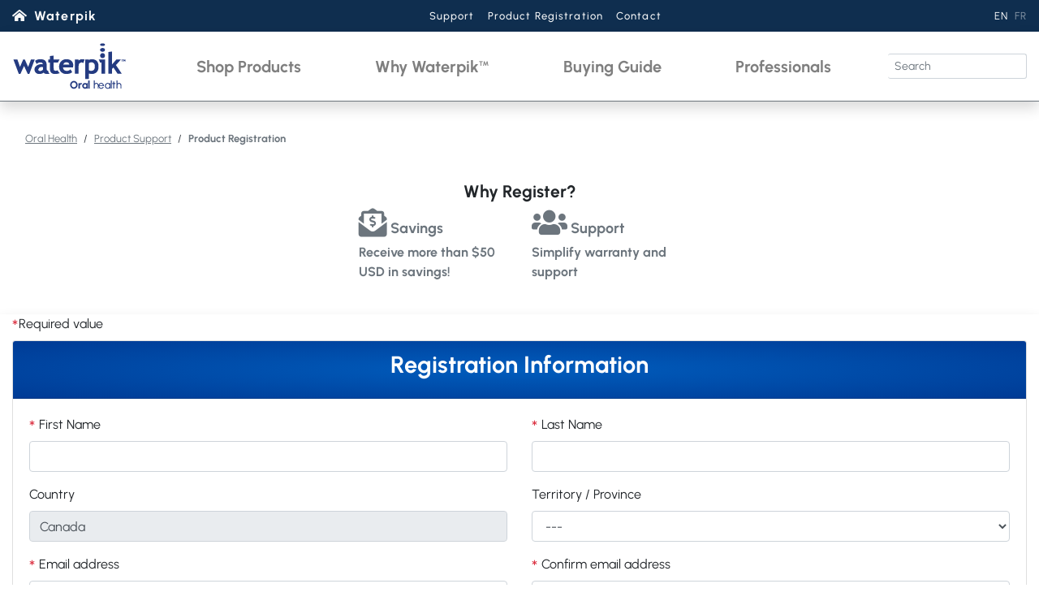

--- FILE ---
content_type: text/html; charset=utf-8
request_url: https://www.waterpik.ca/en/oral-health/product-support/product-registration/?ModelNumber=WF-03CD010
body_size: 11570
content:


<!DOCTYPE html>
<html lang="en" itemscope itemtype="https://schema.org/WebPage">
<head>
    <!-- Google Tag Manager -->
    <script>
    (function (w, d, s, l, i) {
            w[l] = w[l] || []; w[l].push({
                'gtm.start':
                    new Date().getTime(), event: 'gtm.js'
            }); var f = d.getElementsByTagName(s)[0],
                j = d.createElement(s), dl = l != 'dataLayer' ? '&l=' + l : ''; j.async = true; j.src =
                    'https://www.googletagmanager.com/gtm.js?id=' + i + dl; f.parentNode.insertBefore(j, f);
        })(window, document, 'script', 'dataLayer', 'GTM-MDXHBSBW');</script>
    <!-- End Google Tag Manager -->

    <!-- page title -->
    <title itemprop="name">Waterpik™ Registration Form - Oral Health Products</title>
        <!-- canonical -->
        <link rel="canonical" href="https://www.waterpik.ca/en/oral-health/product-support/product-registration/" />
    <!-- HrefLang setups -->
        
            <link rel="alternate" href="https://www.waterpik.ca/en/oral-health/product-support/product-registration/?ModelNumber=WF-03CD010" hreflang="en-CA">
            <link rel="alternate" href="https://www.waterpik.ca/fr/sante-bucco-dentaire/assistance-relative-aux-produits/enregistrement-produit/?ModelNumber=WF-03CD010" hreflang="fr-CA">
            <link rel="alternate" href="https://www.waterpik.com/product-support/product-registration/?ModelNumber=WF-03CD010" hreflang="en-US">
        
    <!-- meta setups -->
    <meta charset="utf-8">
    <meta http-equiv="X-UA-Compatible" content="IE=edge">
    <meta name="viewport" content="width=device-width, initial-scale=1">
    <!-- page description -->
    <meta class="swiftype" name="description" data-type="text"
          content="Fill out this form to register your Waterpik™ water flosser, sonic electric toothbrush, Professional water flosser, or other oral health product." />
    <!-- local header content -->
    
    <!-- Web Icons -->
    <!-- Fav Icons -->
<link rel="shortcut icon" href="/images/favicon.ico" type="image/x-icon" />
<link rel="apple-touch-icon" sizes="57x57" href="/images/apple-touch-icon-57x57.png">
<link rel="apple-touch-icon" sizes="60x60" href="/images/apple-touch-icon-60x60.png">
<link rel="apple-touch-icon" sizes="72x72" href="/images/apple-touch-icon-72x72.png">
<link rel="apple-touch-icon" sizes="76x76" href="/images/apple-touch-icon-76x76.png">
<link rel="apple-touch-icon" sizes="114x114" href="/images/apple-touch-icon-114x114.png">
<link rel="apple-touch-icon" sizes="120x120" href="/images/apple-touch-icon-120x120.png">
<link rel="apple-touch-icon" sizes="144x144" href="/images/apple-touch-icon-144x144.png">
<link rel="apple-touch-icon" sizes="152x152" href="/images/apple-touch-icon-152x152.png">
<link rel="apple-touch-icon" sizes="180x180" href="/images/apple-touch-icon-180x180.png">
<link rel="icon" type="image/png" href="/images/favicon-16x16.png" sizes="16x16">
<link rel="icon" type="image/png" href="/images/favicon-32x32.png" sizes="32x32">
<link rel="icon" type="image/png" href="/images/favicon-96x96.png" sizes="96x96">
<link rel="icon" type="image/png" href="/images/android-chrome-192x192.png" sizes="192x192">
<meta name="msapplication-square70x70logo" content="/images/smalltile.png" />
<meta name="msapplication-square150x150logo" content="/images/mediumtile.png" />
<meta name="msapplication-wide310x150logo" content="/images/widetile.png" />
<meta name="msapplication-square310x310logo" content="/images/largetile.png" />

    <!-- header scripts -->
    
<!-- OneTrust Cookies Consent Notice start for waterpik.com-->
<script src="https://cdn.cookielaw.org/scripttemplates/otSDKStub.js" data-document-language="true" type="text/javascript" charset="UTF-8" data-domain-script="c41884f0-4703-4bde-8da0-5690d0048a30"></script>
<script type="text/javascript">
    function OptanonWrapper() { }
</script>
<!-- OneTrust Cookies Consent Notice end for waterpik.com -->

<script src="https://code.jquery.com/jquery-3.3.1.min.js"
        integrity="sha256-FgpCb/KJQlLNfOu91ta32o/NMZxltwRo8QtmkMRdAu8="
        crossorigin="anonymous"></script>

<script src="https://cdnjs.cloudflare.com/ajax/libs/popper.js/1.12.9/umd/popper.min.js" defer async
        integrity="sha384-ApNbgh9B+Y1QKtv3Rn7W3mgPxhU9K/ScQsAP7hUibX39j7fakFPskvXusvfa0b4Q"
        crossorigin="anonymous"></script>
<script src="https://stackpath.bootstrapcdn.com/bootstrap/4.5.2/js/bootstrap.min.js" integrity="sha384-B4gt1jrGC7Jh4AgTPSdUtOBvfO8shuf57BaghqFfPlYxofvL8/KUEfYiJOMMV+rV" crossorigin="anonymous"></script>

<link rel="stylesheet" href="https://pro.fontawesome.com/releases/v5.7.2/css/all.css"
      integrity="sha384-6jHF7Z3XI3fF4XZixAuSu0gGKrXwoX/w3uFPxC56OtjChio7wtTGJWRW53Nhx6Ev"
      crossorigin="anonymous">

<!-- Custom styles for the waterpik template -->
<link href="/en/oral-health/css/styles.css" rel="stylesheet">

<!-- Start of Site Search 360 Scripts -->
<script type="text/javascript">
    /*SS360 Config
    **Edit the configuration object below in order to
    **customize SS360. In order to hide/show the other
    **tab either remove the entire contentGroups property
    **or else just set it to false
    **to display set it to true
    */
    var ss360Config = {
        siteId: "www.waterpik.ca_1",
        searchBox: {
            selector: "#search-360"
        },
        contentGroups: {
            ignoreOther: false
        },
        results: {
            placeholderImage: null
        },
        suggestions: {
            show: false
        },
        tracking: {
            // how to track, supported values: 'GA' (Google Analytics), 'GTM' (Google Tag Manager)
            providers: ['GA'],
            // callback before SERP is reported, SERP events aren't reported if this returns false
            searchCallback: function (query) {
                // do custom things here
                return true;
            }
        }
    }
</script>
<script src="https://cdn.sitesearch360.com/v13/sitesearch360-v13.min.js" async></script>
<!-- End of Site Search 360 Scripts -->

<!-- Start Global site tag (gtag.js) - Loads Google site tags CA-->
<script type="text/plain" class="optanon-category-C0002" async src="https://www.googletagmanager.com/gtag/js?id=G-CMP51GFY0W">
</script>
<script type="text/plain" class="optanon-category-C0002">
    window.dataLayer = window.dataLayer || [];
    function gtag() { dataLayer.push(arguments); }
    gtag('js', new Date());

    //load GA4
    gtag('config', 'G-CMP51GFY0W');

    //load Google Ads
    gtag('config', 'AW-794126010');

    //load Wavemaker pixel
    gtag('config', 'DC-6392031');
</script>
<!-- End Global site tag (gtag.js) - Loads Google site tags CA-->

<!-- Wavemaker Remarketing 2/21/2024 -->
<script type="text/plain" class="optanon-category-C0002">
    gtag('event', 'conversion', {
        'allow_custom_scripts': true,
        'send_to': 'DC-6392031/water0/water0+standard'
    });
</script>
<noscript>
    <img src="https://ad.doubleclick.net/ddm/activity/src=6392031;type=water0;cat=water0;dc_lat=;dc_rdid=;tag_for_child_directed_treatment=;tfua=;npa=;gdpr=${GDPR};gdpr_consent=${GDPR_CONSENT_755};ord=1?" width="1" height="1" alt="" />
</noscript>
<!-- End of event snippet -->

<script src="https://cdnjs.cloudflare.com/ajax/libs/unveil/1.3.0/jquery.unveil.js" integrity="sha256-TxtKkKKxq4Tw5m0kLKcp7KulBWStn39LyJUGfRJBXos=" crossorigin="anonymous" defer async></script>


    <!-- local header content -->
    
    <script src="https://cdnjs.cloudflare.com/ajax/libs/moment.js/2.22.2/moment.min.js"></script>
<script src="https://cdnjs.cloudflare.com/ajax/libs/jquery-validate/1.17.0/jquery.validate.min.js"></script>

<script src="https://cdnjs.cloudflare.com/ajax/libs/jquery-validation-unobtrusive/3.2.6/jquery.validate.unobtrusive.min.js"></script>

<script src="/js/bootstrap-datetimepicker.min.js"></script>
<link href="/css/bootstrap-datetimepicker.min.css" rel="stylesheet" />

<script>
    function getParameterByName(name, url) {
        if (!url) url = window.location.href;
        name = name.replace(/[\[\]]/g, "\\$&");
        var regex = new RegExp("[?&]" + name + "(=([^&#]*)|&|#|$)"),
            results = regex.exec(url);
        if (!results) return null;
        if (!results[2]) return '';
        return decodeURIComponent(results[2].replace(/\+/g, " "));
    }

    var requirePrompt = '<p class="required mb-2">Required value </p>';
    $(document).ready(function () {
        $("form.user").prepend(requirePrompt);
    });
</script>


    </head>
<body onload="" class="">
    <!-- Google Tag Manager (noscript) -->
    <noscript>
        <iframe src="https://www.googletagmanager.com/ns.html?id=GTM-MDXHBSBW" height="0" width="0" style="display:none;visibility:hidden"></iframe>
    </noscript>
    <!-- End Google Tag Manager (noscript) -->

    <!-- Shopping Cart modal -->
    <div class="modal show" id="divPopupCart" tabindex="-1" role="dialog" aria-modal="true">
    </div>

    


<!-- Top Navigation Pro -->
<div class="container-fluid bg-pro">
    <!-- Top utillity navigation -->
    <nav id="topNav" class="navbar navbar-expand text-white px-0 ">
        <a class="nav-link wp-link pl-0 d-none d-md-inline-block" href="/" data-event-label="Home Icon - Desktop"><i class="fas fa-home-alt"> </i></a>
        <a class="nav-link wp-link pl-0 d-none d-md-inline-block" href="/" data-event-label="Waterpik Text - Desktop">Waterpik</a>
        <a class="nav-link wp-link pl-0 d-md-none" href="/" data-event-label="Home Icon - Mobile"><i class="fas fa-home-alt"> </i></a>
        <a class="nav-link wp-link pl-0 d-md-none" href="/en/oral-health/" data-event-label="Waterpik Text - Mobile">Waterpik</a>
        <ul class="navbar-nav ml-auto">
            <li class="nav-item d-md-none"><a class="nav-link" href="/en/oral-health/products/">Shop Products</a></li>
            <li class="nav-item"><a class="nav-link" href="/en/oral-health/pro/support/">Pro Support  <span class="d-none d-md-inline">& Contact Us</span></a></li>
        </ul>
        <ul class="navbar-nav ml-auto small">
<li class="nav-item active ml-2" >EN</li><li class="nav-item" ><a class="text-white-50 ml-2 " href='/fr/sante-bucco-dentaire/assistance-relative-aux-produits/enregistrement-produit/' title='Formulaire d&#39;enregistrement Waterpik™ - Produits de sant&#233; bucco-dentaire'>FR</a></li>        </ul>
    </nav>
    <!-- </div> -->
</div>


<!-- Top Navigation -->
<div class="container-fluid bg-consumer">
    <!-- Top utillity navigation -->
    <nav id="topNav" class="navbar navbar-expand text-white px-0 ">
        <a class="nav-link wp-link pl-0 d-none d-md-inline-block" href="/" data-event-label="Home Icon - Desktop"><i class="fas fa-home-alt"> </i></a>
        <a class="nav-link wp-link pl-0 d-none d-md-inline-block" href="/" data-event-label="Waterpik Text - Desktop">Waterpik</a>
        <a class="nav-link wp-link pl-0 d-md-none" href="/" data-event-label="Home Icon - Mobile"><i class="fas fa-home-alt"> </i></a>
        <a class="nav-link wp-link pl-0 d-md-none" href="/en/oral-health/" data-event-label="Waterpik Text - Mobile">Waterpik</a>
        <ul class="navbar-nav ml-auto">
            <li class="nav-item d-md-none"><a class="nav-link" href="/en/oral-health/products/">Shop Products</a></li>
            <li class="nav-item"><a class="nav-link" href="/en/oral-health/product-support/">Support</a></li>
            <li class="nav-item d-none d-md-block"><a class="nav-link" href="/en/oral-health/product-support/product-registration/">Product Registration</a></li>
            <li class="nav-item d-none d-md-block"><a class="nav-link" href="/en/oral-health/product-support/contact-us/">Contact</a></li>
        </ul>


        
        <ul class="navbar-nav ml-auto small">
<li class="nav-item active ml-2" >EN</li><li class="nav-item" ><a class="text-white-50 ml-2 " href='/fr/sante-bucco-dentaire/assistance-relative-aux-produits/enregistrement-produit/' title='Formulaire d&#39;enregistrement Waterpik™ - Produits de sant&#233; bucco-dentaire'>FR</a></li>        </ul>
    </nav>
    <!-- </div> -->
</div>
<!-- Main Navigation -->
<div class="container-fluid primary-nav compact border-bottom border-secondary shadow">
    <!-- <div class="container-lg"> -->
    <nav id="mainNav" class="navbar navbar-expand-md navbar-light">
        <!-- Logo -->
        <a class="navbar-brand d-none d-lg-block order-md-first" href="/en/oral-health/">
            <img class="img-fluid py-2" src="/en/oral-health/images/waterpik-oral-health-logo.png" alt="Waterpik Oral Health">
        </a>
        <div class="mobile-search order-md-last d-flex align-items-center">
            <!-- Search Bar -->
            <form class="form-inline my-md-0 flex-grow-1 flex-lg-grow-0">
                <div class="input-group mainSearch w-100">
                    
                    <input id="search-360" class="search-360-default-search-input form-control form-control-sm" type="text" placeholder="Search" aria-label="Search">
                </div>
            </form>
            <!-- Toggler -->
            <button class="navbar-toggler collapsed" type="button" data-toggle="collapse" data-target="#navbarCollapse" aria-controls="navbarCollapse" aria-expanded="false" aria-label="Toggle navigation">
                <span class="navbar-toggler-icon"></span>
                <span class="close">X</span>
            </button>
        </div>
        <!-- Navigation-->
        <div class="collapse navbar-collapse mx-lg-4" id="navbarCollapse">
            <ul class="navbar-nav">
                <!-- Nav Item One -->
                <li class="nav-item dropdown">
                    <a class="nav-link dropdown-toggle" href="/en/oral-health/products/" id="navbarDropdownMenuLink1" role="button" data-toggle="dropdown" aria-haspopup="true" aria-expanded="false">
                        <span>Shop Products</span>
                    </a>
                    <div class="dropdown-menu keep-open" aria-labelledby="navbarDropdownMenuLink1">
                        <a class="dropdown-item d-md-none" href="/en/oral-health/products/">Shop All</a>
                        <a class="dropdown-item" href="/en/oral-health/products/dental-water-flosser/">Water Flossers</a>
                        <a class="dropdown-item" href="/en/oral-health/products/complete-care/">Complete Care</a>
                        <a class="dropdown-item" href="/en/oral-health/products/flossing-toothbrush/">Sonic-Fusion<sup>TM</sup></a>
                        <a class="dropdown-item" href="/en/oral-health/products/dental-water-flosser/whitening/">Whitening</a>
                        <a class="dropdown-item" href="/en/oral-health/tips-accessories/">Tips &amp; Accessories</a>
                    </div>
                </li>
                <!-- Nav Item Two -->
                <li class="nav-item dropdown">
                    <a class="nav-link dropdown-toggle" href="/en/oral-health/why-waterpik/" id="navbarDropdownMenuLink2" role="button" data-toggle="dropdown" aria-haspopup="true" aria-expanded="false">
                        <span>Why Waterpik<sup>™</sup></span>
                    </a>
                    <div class="dropdown-menu keep-open" aria-labelledby="navbarDropdownMenuLink2">
                        <a class="dropdown-item d-md-none" href="/en/oral-health/why-waterpik/">Why Waterpik<sup>™</sup></a>
                        <a class="dropdown-item" href="/en/oral-health/clinical-research/">Clinical Research</a>
                        <a class="dropdown-item" href="/en/oral-health/how-to-floss/">How To Floss</a>
                        <a class="dropdown-item" href="/en/oral-health/dental-needs/">Dental Needs</a>
                    </div>
                </li>
                <!-- Nav Item Three -->
                <li class="nav-item dropdown">
                    <a class="nav-link dropdown-toggle" href="/en/oral-health/buying-guide/" id="navbarDropdownMenuLink3" role="button" data-toggle="dropdown" aria-haspopup="true" aria-expanded="false">
                        <span>Buying Guide</span>
                    </a>
                    <div class="dropdown-menu keep-open" aria-labelledby="navbarDropdownMenuLink3">
                        <a class="dropdown-item d-md-none" href="/en/oral-health/buying-guide/">Buying Guide</a>
                        <a class="dropdown-item" href="/en/oral-health/buying-guide/countertop-water-flosser/">Countertop</a>
                        <a class="dropdown-item" href="/en/oral-health/buying-guide/cordless-water-flosser/">Cordless</a>
                        <a class="dropdown-item" href="/en/oral-health/buying-guide/complete-care/">Complete Care</a>
                        <a class="dropdown-item" href="/en/oral-health/buying-guide/flossing-toothbrush/">Sonic-Fusion<sup>TM</sup></a>
                        <a class="dropdown-item" href="/en/oral-health/buying-guide/what-is-a-water-flosser/">Water Flosser Basics</a>
                        <a class="dropdown-item" href="/en/oral-health/buying-guide/water-flosser-features/">Key Features</a>
                        <a class="dropdown-item" href="/en/oral-health/buying-guide/dental-care-water-flossing/">Health Needs</a>
                        <a class="dropdown-item" href="/en/oral-health/buying-guide/water-flosser-tips-guide/">Tips Guide</a>
                    </div>
                </li>

                <!-- Nav Item Four -->
                <li class="nav-item dropdown">
                    <a class="nav-link dropdown-toggle" href="/en/oral-health/pro/" id="navbarDropdownMenuLink4" role="button" data-toggle="dropdown" aria-haspopup="true" aria-expanded="false">
                        <span>Professionals</span>
                    </a>
                    <div class="dropdown-menu keep-open" aria-labelledby="navbarDropdownMenuLink4">
                        <a class="dropdown-item d-md-none" href="/en/oral-health/pro/">Professional</a>
                        <a class="dropdown-item" href="/en/oral-health/pro/trial-offers/">Trial Offers</a>
                        <a class="dropdown-item" href="/en/oral-health/pro/education/">Continuing Education</a>
                        
                        <a class="dropdown-item" href="/en/oral-health/pro/resources/">Office Resources</a>
                    </div>
                </li>




                <div class="drop-down-footer d-md-none">
                    <li class="nav-item">
                        <a class="nav-link" href="/en/oral-health/product-support/">
                            <span>Support</span>
                        </a>
                    </li>
                    <li class="nav-item">
                        <a class="nav-link" href="/en/oral-health/product-support/product-registration/">
                            <span>Product Registration</span>
                        </a>
                    </li>
                    <li class="nav-item">
                        <a class="nav-link" href="/en/oral-health/product-support/contact-us/">
                            <span>Contact</span>
                        </a>
                    </li>
                </div>
            </ul>
        </div>
    </nav>
</div>
    <!-- Breadcrumbs -->
    <div class="container-fluid">
        <nav aria-label="breadcrumb">
            
<ol class='breadcrumb'>
                        <li class='breadcrumb-item'>
                        <a onclick="ga('send', 'event', '/en/oral-health/product-support/product-registration/', 'breadcrumb', '/en/oral-health/');" href='/en/oral-health/'>Oral Health</a>
                        </li>
                        <li class='breadcrumb-item'>
                        <a onclick="ga('send', 'event', '/en/oral-health/product-support/product-registration/', 'breadcrumb', '/en/oral-health/product-support/');" href='/en/oral-health/product-support/'>Product Support</a>
                        </li>
                        <li class='breadcrumb-item active' aria-current='page'>
                        <strong>Product Registration</strong></li>
</ol>
        </nav>
    </div>

    <!-- START PRIMARY CONTENT -->
    <div id="bodycontent">
        













<div class="container my-4">
    <div class="row">
        <div class="col">
            <p class="h4 mt-2 text-center">Why Register?</p>
        </div>
    </div>

    <div class="row justify-content-center align-items-center">
        <div class="col-6 col-sm-4 col-md-2">
            <p class="h5 text-secondary"><i class="fas fa-envelope-open-dollar fa-2x"></i> Savings</p>
            <p class="text-secondary"><strong>Receive more than $50 USD in savings!</strong></p>
        </div>
        <div class="col-6 col-sm-4 col-md-2">
            <p class="h5 text-secondary"><i class="fas fa-users fa-2x"></i> Support</p>
            <p class="text-secondary"><strong>Simplify warranty and support</strong></p>
        </div>
    </div>
</div>

<div class="container">
    <div class="row">
        
<style type="text/css">
    .g-recaptcha {
        display: inline-block;
    }

    .ui-datepicker-calendar {
        display: none;
    }

    /* Make Select2 boxes match Bootstrap3 heights: */
    .select2-selection__rendered {
        line-height: calc(2.25rem) !important;
    }

    .select2-selection {
        height: calc(2.25rem + 2px) !important;
        border-color: rgb(206, 212, 218) !important;
    }

    .form-control.is-invalid, .was-validated .form-control:invalid {
        background-image: none !important;
    }

    .form-control.is-valid, .was-validated .form-control:valid {
        background-image: none !important;
    }

    .select2-selection__arrow {
        height: calc(2.25rem + 2px) !important;
    }

    .was-validated .custom-select:invalid + .select2 .select2-selection {
        border-color: #dc3545 !important;
    }

    .was-validated .custom-select:valid + .select2 .select2-selection {
        border-color: #28a745 !important;
    }

    *:focus {
        outline: 0px;
    }
</style>

<link rel="stylesheet" href="https://cdnjs.cloudflare.com/ajax/libs/select2/4.0.12/css/select2.min.css" integrity="sha256-FdatTf20PQr/rWg+cAKfl6j4/IY3oohFAJ7gVC3M34E=" crossorigin="anonymous" />
<link rel="stylesheet" href="https://cdnjs.cloudflare.com/ajax/libs/select2-bootstrap-css/1.4.6/select2-bootstrap.min.css" integrity="sha256-4hblV1uSaPQqT+NtIEL4/IKzKE42/3DbJ6yfxWba24k=" crossorigin="anonymous" />
<script src="https://cdnjs.cloudflare.com/ajax/libs/select2/4.0.12/js/select2.min.js" integrity="sha256-wfVTTtJ2oeqlexBsfa3MmUoB77wDNRPqT1Q1WA2MMn4=" crossorigin="anonymous"></script>
<div class="modal fade" id="modelNumberHelpModal" tabindex="-1" role="dialog" aria-labelledby="modelNumberHelpModalLabel" aria-hidden="true">
    <div class="modal-dialog" role="document">
        <div class="modal-content">
            <div class="modal-header">
                <h5 class="modal-title" id="modelNumberHelpModalLabel">Help me find my model</h5>
                <button type="button" class="close" data-dismiss="modal" aria-label="Close">
                    <span aria-hidden="true">&times;</span>
                </button>
            </div>
            <div class="modal-body">
                <div>
                    <span>To find your model, </span>
                    <a class="btn btn-primary" href="/en/oral-health/products/"
                       role="button">
                        View Product List &gt;
                    </a>
                </div>
                <div class="mt-2">
                    <a class="font-weight-bold"
                       data-toggle="modal"
                       data-target="#modelNumberHelpModal"
                       href="#"
                       onclick="document.location='/en/oral-health/product-support/contact-us/';"
                       role="button">
                        Contact Support
                    </a> if you need assistance
                </div>
            </div>
            <div class="modal-footer">
                <button type="button" class="btn btn-secondary" data-dismiss="modal">
                    Close
                </button>
            </div>
        </div>
    </div>
</div>


                <!-- g-recaptcha-response : needs Resource Information Setup!-->



    <div class="col shadow">
        <form id="OralHealthProductRegistration"
              class="user"
              novalidate
              method="post">
            
            <div class="card mb-4">
                <div class="card-header background-gradient text-white">
                    <h2 class="card-title text-center">
                        Registration Information
                    </h2>
                </div>
                <div class="card-body">
                    <div class="row">
                            <div class="col-md form-group">
                                <label for="FirstName"
                                       class="required">
                                    First Name
                                </label>
                                <div class="input-group">
                                    <input type="text" required
                                           class="form-control"
                                           id="FirstName"
                                           name="FirstName"
                                           value=""
                                           data-val-required="First Name: Is a required field that is empty." data-val-length="First Name: Invalid stringth length range = (1/50)" data-val-length-min="1" data-val-length-max="50" data-val="true" />
                                </div>
                                <p>
                                    <span class="field-validation-valid" data-valmsg-for="FirstName" data-valmsg-replace="true"></span>
                                </p>
                            </div>
                                                    <div class="col-md form-group">
                                <label for="LastName"
                                       class="required">
                                    Last Name
                                </label>
                                <div class="input-group">
                                    <input type="text" required
                                           class="form-control"
                                           id="LastName"
                                           name="LastName"
                                           value=""
                                           data-val-required="Last Name: Is a required field that is empty." data-val-length="Last Name: Invalid stringth length range = (1/50)" data-val-length-min="1" data-val-length-max="50" data-val="true" />
                                </div>
                                <p>
                                    <span class="field-validation-valid" data-valmsg-for="LastName" data-valmsg-replace="true"></span>
                                </p>
                            </div>

                    </div>

                    <div class="row">
                            <div class="col-md form-group">
                                <label for="Country">
                                    
                                    Country
                                </label>
                                <div class="input-group">
                                    <input type="text" disabled 
                                           class="form-control"
                                           id="Country"
                                           name="Country"
                                           value="Canada"
                                            />
                                </div>
                                <p>
                                    <span class="field-validation-valid" data-valmsg-for="Country" data-valmsg-replace="true"></span>
                                </p>
                            </div>
                                                    <div class="col-md form-group">
                                <label for="State"
                                       class="">
                                    Territory / Province
                                </label>
                                <div class="input-group">
                                    <select class="form-control" 
                                            id="State"
                                            name="State">
                                        
                <option class='' value='' >---</option>
                <option class='' value='AB' >Alberta</option>
                <option class='' value='BC' >British Columbia</option>
                <option class='' value='MB' >Manitoba</option>
                <option class='' value='NB' >New Brunswick</option>
                <option class='' value='NL' >Newfoundland and Labrador</option>
                <option class='' value='NT' >Northwest Territories</option>
                <option class='' value='NS' >Nova Scotia</option>
                <option class='' value='NU' >Nunavut</option>
                <option class='' value='ON' >Ontario</option>
                <option class='' value='PE' >Prince Edward Island</option>
                <option class='' value='QC' >Quebec</option>
                <option class='' value='SK' >Saskatchewan</option>
                <option class='' value='YT' >Yukon</option>
                                    </select>
                                </div>
                                <p>
                                    <span class="field-validation-valid" data-valmsg-for="State" data-valmsg-replace="true"></span>
                                </p>
                            </div>
                    </div>

                    <div class="row">
                            <div class="col-md form-group">
                                <label for="Email"
                                       class="required">
                                    Email address
                                </label>
                                <div class="input-group">
                                    <input type="email" required
                                           class="form-control"
                                           id="Email"
                                           name="Email"
                                           value=""
                                           data-val-required="Email address: Is a required field that is empty." data-val-regex="Not a valid email address format" data-val-regex-pattern="^(([0-9a-zA-Z]+[-._+&amp;])*[0-9a-zA-Z]+@([-0-9a-zA-Z]+[.])+[a-zA-Z]{2,6}){0,1}$" data-val-length="Email address: Invalid stringth length range = (2/200)" data-val-length-min="2" data-val-length-max="200" data-val="true" />
                                </div>
                                <p>
                                    <span class="field-validation-valid" data-valmsg-for="Email" data-valmsg-replace="true"></span>
                                </p>
                            </div>
                                                    <div class="col-md form-group">
                                <label for="ConfirmEmail"
                                       class="required">
                                    Confirm email address
                                </label>
                                <div class="input-group">
                                    <input type="email" required
                                           class="form-control"
                                           id="ConfirmEmail"
                                           name="ConfirmEmail"
                                           value=""
                                           data-val-required="Confirm email address: Is a required field that is empty." data-val-regex="Not a valid email address format" data-val-regex-pattern="^(([0-9a-zA-Z]+[-._+&amp;])*[0-9a-zA-Z]+@([-0-9a-zA-Z]+[.])+[a-zA-Z]{2,6}){0,1}$" data-val-length="Email address: Invalid stringth length range = (2/200)" data-val-length-min="2" data-val-length-max="200" data-val-equalto="Confirm Email must equal email address" data-val-equalto-other="Email" data-val="true" />
                                </div>
                                <p>
                                    <span class="field-validation-valid" data-valmsg-for="ConfirmEmail" data-valmsg-replace="true"></span>
                                </p>
                            </div>
                    </div>


                        <div class="row">
                            <div id="divProdInfo" class="col-md form-group">
                                
                                <div class="container-fluid" style="padding-left: 0px; padding-right:0px;">
                                    <div class="row">
                                        <div class="col-md form-group">
                                            <label for="ModelNumber" class="required">
                                                Select Model
                                            </label>
                                            <div class="input-group">
                                                <select class="form-control select custom-select" required
                                                        name="ModelNumber"
                                                        id="ModelNumber"
                                                        data-val-required="Model Number: Is a required field that is empty." data-val-length="Model Number: Invalid stringth length range = (0/100)" data-val-length-max="100" data-val="true">
                                                    



<option value=''> - - - </option>
<optgroup label='Sonic-Fusion'>
    <option  value='Sonic-Fusion Professional (SF-02CD010-1/02CD012-3)'>Sonic-Fusion Professional (SF-02CD010-1/02CD012-3)</option>
    <option  value='Sonic-Fusion 2.0 Professional (SF-04CD010-1/04CD012-4/04CD017-1)'>Sonic-Fusion 2.0 Professional (SF-04CD010-1/04CD012-4/04CD017-1)</option>
    <option  value='Sonic-Fusion 2.0 (SF-03C010-1)'>Sonic-Fusion 2.0 (SF-03C010-1)</option>
</optgroup>
<optgroup label='Water Flosser : Countertop'>
    <option  value='Sidekick (WF-04CD010-1/04CD010-9/04CD012-3)'>Sidekick (WF-04CD010-1/04CD010-9/04CD012-3)</option>
    <option  value='ION Professional (WF-12CD020-1/12CD022-4)'>ION Professional (WF-12CD020-1/12CD022-4)</option>
    <option  value='Aquarius Professional (WP-670/672/673/675/674/676)'>Aquarius Professional (WP-670/672/673/675/674/676)</option>
    <option  value='Aquarius (WP-660/662/663/665/667/668/669)'>Aquarius (WP-660/662/663/665/667/668/669)</option>
    <option  value='Traveler (WP-300)'>Traveler (WP-300)</option>
    <option  value='Ultra (WP-100/112)'>Ultra (WP-100/112)</option>
    <option  value='For Kids (WP-260)'>For Kids (WP-260)</option>
    <option  value='Classic Professional (WP-72)'>Classic Professional (WP-72)</option>
</optgroup>
<optgroup label='Water Flosser : Whitening'>
    <option  value='Whitening Professional (WF-05)'>Whitening Professional (WF-05)</option>
    <option  value='Whitening (WF-06)'>Whitening (WF-06)</option>
</optgroup>
<optgroup label='Water Flosser : Cordless'>
    <option  value='Cordless Advanced (WP-560/562/563/565/567/569)'>Cordless Advanced (WP-560/562/563/565/567/569)</option>
    <option  value='Cordless Advanced 2.0 (WP-580/582/583/587)'>Cordless Advanced 2.0 (WP-580/582/583/587)</option>
    <option  value='Cordless Slide Professional (WF-17CD010-1/17CD013-4/17CD017-1)'>Cordless Slide Professional (WF-17CD010-1/17CD013-4/17CD017-1)</option>
    <option  value='Cordless Select (WF-10C010)'>Cordless Select (WF-10C010)</option>
    <option  value='Cordless Plus (WP-450/462)'>Cordless Plus (WP-450/462)</option>
    <option  value='Cordless Plus (WP-450C/462C)'>Cordless Plus (WP-450C/462C)</option>
    <option  selected="selected"  value='Cordless Freedom (WF-03CD010/03CD012)'>Cordless Freedom (WF-03CD010/03CD012)</option>
    <option  value='Cordless Enhance (WF-21C013)'>Cordless Enhance (WF-21C013)</option>
    <option  value='Cordless (WP-360C)'>Cordless (WP-360C)</option>
    <option  value='Cordless Express (WF-02C011/02C012)'>Cordless Express (WF-02C011/02C012)</option>
</optgroup>
<optgroup label='Water Flosser : Club Only'>
    <option  value='Ultra Plus and Cordless Pearl (WP-150-WF-13)'>Ultra Plus and Cordless Pearl (WP-150-WF-13)</option>
    <option  value='Ultra Plus and Cordless Enhance (WF-150C-WF-21C010)'>Ultra Plus and Cordless Enhance (WF-150C-WF-21C010)</option>
    <option  value='Cordless Enhance (WF-21C010-WF-21C012)'>Cordless Enhance (WF-21C010-WF-21C012)</option>
</optgroup>
<optgroup label='Complete Care'>
    <option  value='Complete Care 9.0 (CC-01CD010-1/01CD012-2)'>Complete Care 9.0 (CC-01CD010-1/01CD012-2)</option>
    <option  value='Complete Care 9.5 (CC-02CD010-1/02CD012-2)'>Complete Care 9.5 (CC-02CD010-1/02CD012-2)</option>
    <option  value='Complete Care 7.0 (WP-950/952)'>Complete Care 7.0 (WP-950/952)</option>
    <option  value='Complete Care 5.5 (WP-811/812)'>Complete Care 5.5 (WP-811/812)</option>
    <option  value='Complete Care 5.0 (WP-861/862)'>Complete Care 5.0 (WP-861/862)</option>
    <option  value='Complete Care (WP-900)'>Complete Care (WP-900)</option>
    <option  value='Ortho Care (WP-940)'>Ortho Care (WP-940)</option>
</optgroup>
<optgroup label='Sonic Toothbrush'>
    <option  value='Sensonic Professional Plus (SR-3000)'>Sensonic Professional Plus (SR-3000)</option>
    <option  value='Nano-Sonic (AT-50)'>Nano-Sonic (AT-50)</option>
</optgroup>
<optgroup label='Other'>
    <option value='Unknown'>Unknown</option>
</optgroup> 


                                                </select>
                                            </div>
                                            <div>
                                                <a data-toggle="modal" data-target="#modelNumberHelpModal" href="#" role="button">Help me find my model</a>
                                            </div>
                                            <p>
                                                <span class="field-validation-valid" data-valmsg-for="ModelNumber" data-valmsg-replace="true"></span>
                                            </p>
                                        </div>
                                    </div>
                                    <div class="row">
                                        <div class="col-md form-group">
                                            <label for="PurchaseDate">
                                                Purchase Date
                                            </label>
                                            <div class="input-group">
                                                <div class="input-group-prepend">
                                                    <div class="input-group-text">
                                                        <i id="btnCalendar" class="fas fa-calendar"></i>
                                                    </div>
                                                </div>
                                                <input type="text"
                                                       id="PurchaseDate"
                                                       class="form-control"
                                                       placeholder="Day Month Year"
                                                       name="PurchaseDate"
                                                        />
                                            </div>
                                            <p>
                                                <span class="field-validation-valid" data-valmsg-for="PurchaseDate" data-valmsg-replace="true"></span>
                                            </p>
                                        </div>
                                    </div>
                                </div>
                            </div>
                            <div id="divOptIn" class="col-md form-group">

                                <div class="card-body">
                                    <p class="font-weight-bold">Join the WATERPIK Family</p>
                                    <ul>
                                        <li>Receive access to periodic deals and offers</li>
                                        <li>Get inspired with useful tips and ideas</li>
                                        <li>Unsubscribe at any time</li>
                                    </ul>
                                    <div class="input-group">
                                        <input type="checkbox" 
                                               id="JoinEmail"
                                               name="JoinEmail"
                                               class="mr-3 mt-2"
                                               data-val-length="I would like to receive emails about WATERPIK products: Invalid stringth length range = (0/20)" data-val-length-max="20" data-val="true"

                                               value="Yes" />
                                        <label for="JoinEmail">
                                            <p class="text-success font-weight-bold">
                                                YES, Please Sign Me Up!
                                            </p>

                                        </label>
                                    </div>
                                    <p>
                                        <span class="field-validation-valid" data-valmsg-for="JoinEmail" data-valmsg-replace="true"></span>
                                    </p>
                                </div>
                            </div>
                        </div>
                    <p><small>*Please review our <a href="/en/privacy-policy/"target="_blank">Privacy Policy</a> to understand how we collect and use personal information.</small></p>
                </div>
            </div>
            <div class=" form-group text-center">
                <div class="g-recaptcha" id="ReCaptchaContainer"></div>
                <div id="lblCaptchaMessage" runat="server" clientidmode="static"></div>
            </div>
            <div class="form-group my-4 text-center">
                <input id="btnSubmitRegistration" type="submit" class="btn btn-success w-75 incon-right arrow position-relative" style="right:0;" value="Submit">
            </div>
        </form>
    </div>

<script src="https://www.google.com/recaptcha/api.js?onload=renderRecaptcha&render=explicit " async defer></script>
<script type="text/javascript">
    var renderRecaptcha = function () {
        var your_site_key = '6LfB-eMUAAAAAJdCEuXKKiE-76BXnlA4lqFq_PWj';
        if ($('#ReCaptchaContainer').length) {
            var size = $(document).width() < 480 ? 'compact' : 'normal';
            grecaptcha.render('ReCaptchaContainer', {
                'sitekey': your_site_key,
                'callback': reCaptchaCallback,
                theme: 'light', //light or dark
                type: 'image',// image or audio
                hl: 'en-US' ,// page language
                size: size//normal or compact
            });
        }
        };

    var reCaptchaCallback = function (response) {
        if (response === '') {
            jQuery('#lblCaptchaMessage').css('color', 'red').html('The reCAPTCHA validation failed to load.');
        }
        else {
            jQuery('#lblCaptchaMessage').css('color', 'red').html('')
        }
    };

    jQuery('#btnSubmitRegistration').click(function (e) {
        var message = 'Please select the checkbox above';
        if (typeof (grecaptcha) != 'undefined') {
            var response = grecaptcha.getResponse();
            if (response.length === 0) {
                jQuery('#lblCaptchaMessage').html('Please select the checkbox above');
                jQuery('#lblCaptchaMessage').css('color', (message.toLowerCase() == 'success!') ? "green" : "red");

                return false;
            }
        }
    });

</script>
<script src="https://cdnjs.cloudflare.com/ajax/libs/bootstrap-datepicker/1.8.0/locales/bootstrap-datepicker.fr.min.js"></script>
<script>
    jQuery(document).ready(function ($) {
        $('option.Professional').hide();
        $('option.Consumer').hide();

        $('#ModelNumber').select2({width:'100%', matcher: matchStart });
        $('#ModelNumber').on("change.select2", function (e) {
            $(this).valid();
        });
    });

    function matchStart(params, data) {
        // If there are no search terms, return all of the data
        if ($.trim(params.term) === '') {
            return data;
        }

        // Skip if there is no 'children' property
        if (typeof data.children === 'undefined') {
            return null;
        }

        // `data.children` contains the actual options that we are matching against
        var filteredChildren = [];
        $.each(data.children, function (idx, child) {
            if (child.text.toUpperCase().indexOf(params.term.toUpperCase()) >= 0) {
                filteredChildren.push(child);
            }
        });

        // If we matched any of the timezone group's children, then set the matched children on the group
        // and return the group object
        if (filteredChildren.length) {
            var modifiedData = $.extend({}, data, true);
            modifiedData.children = filteredChildren;

            // You can return modified objects from here
            // This includes matching the `children` how you want in nested data sets
            return modifiedData;
        }

        // Return `null` if the term should not be displayed
        return null;
    }

    

    $(function () {
        // earliest possible date to pick
        var min = moment().add(-24, 'month');
        // latest possible date to pick
        var today = moment();
        $('#PurchaseDate').datetimepicker({
            format: 'DD-MMM-YYYY',
            maxDate: today,
            minDate: min,
            clear: null,
          //  locale: 'en-US'
        });

        $('#btnCalendar').click(function () {
            $('#PurchaseDate').data("DateTimePicker").show();
        });

        $('#btnCalendar').hover(function () {
            $(this).css('cursor', 'pointer');
        });
    });

    (function () {
        'use strict';
        window.addEventListener('load', function () {
            var form = document.getElementById('OralHealthProductRegistration');
            form.addEventListener('submit', function (event) {
                if (form.checkValidity() === false) {
                    event.preventDefault();
                    event.stopPropagation();
                }
                form.classList.add('was-validated');
            }, false);
        }, false);
    })();

</script>
    </div>
</div>



    </div>
    <!-- END PRIMARY CONTENT -->


<div class="container-fluid bg-light mt-5">

    <div class="container bg-light">
        <nav class="wp-footer">

            <div class="row py-3 ">
                <div class="col-sm text-center text-sm-left">
                    <div class="nav-header">
                        Explore Waterpik<sup>™</sup>
                    </div>
                    <ul class="nav flex-column">
                        <li class="nav-item">
                            <a href="/en/oral-health/products/" title="Water Flossers">
                                Water Flossers
                            </a>
                        </li>
                        <li class="nav-item">
                            <a href="/en/oral-health/pro/" title="Dental Professional">
                                Dental Professional
                            </a>
                        </li>
                    </ul>
                </div>
                <div class="col-sm text-center text-sm-left">
                    <div class="nav-header">
                        Product Support
                    </div>
                    <ul class="nav flex-column">
                        <li class="nav-item">
                            <a href="/en/oral-health/product-support/" title="Oral Health Support">
                                Oral Health Support
                            </a>
                        </li>
                        <li class="nav-item">
                            <a href="/en/oral-health/product-support/product-registration/" title="Oral Health Product Registration">
                                Oral Health Product Registration
                            </a>
                        </li>
                    </ul>
                </div>
                <div class="col-sm text-center text-sm-left">
                    <div class="nav-header">
                        About Us
                    </div>
                    <ul class="nav flex-column">
                        <li class="nav-item">
                            <a href="/en/about-us/" title="About Water Pik, Inc.">
                                About Water Pik, Inc.
                            </a>
                        </li>
                    </ul>
                </div>
                
            </div>

            <div class="row py-3 wp-sub-footer">
                <div class="col-12">
                    <ul class="list-inline text-center">
                        
                                <li class='list-inline-item' ><a href='https://www.waterpik.com.au/'>Australia</a></li>
                                <li class='list-inline-item active' >Canada</li>
                                <li class='list-inline-item' ><a href='https://www.waterpik.fr/'>France</a></li>
                                <li class='list-inline-item' ><a href='https://www.waterpik.de/'>Germany</a></li>
                                <li class='list-inline-item' ><a href='https://www.waterpik.com.mx/'>Mexico</a></li>
                                <li class='list-inline-item' ><a href='https://www.waterpik.co.uk/'>United Kingdom</a></li>
                                <li class='list-inline-item' ><a href='https://www.waterpik.com/'>USA</a></li>
                        <li class="list-inline-item border-left pl-4">
                            <a href='https://www.waterpik.com/distributors/'
                               title="International Distributors">International Distributors</a>
                        </li>
                    </ul>
                </div>
                <div class="col-12 text-center pt-2 pb-0 border-top">
                    <ul class="list-inline">
                        <li class="list-inline-item pr-3 copyright">
                            ©2007-2026 Water Pik, Inc. all rights reserved
                        </li>
                        <li class="list-inline-item">
                            <a href="/en/sitemap/" title="Sitemap">
                                Sitemap
                            </a>
                        </li>
                        <li class="list-inline-item">
                            <a href="/en/terms-conditions/" title="Terms of Use">
                                Terms of Use
                            </a>
                        </li>
                        <li class="list-inline-item">
                            <a href="/en/privacy-policy/" title="Privacy Policy">
                                Privacy Policy
                            </a>
                        </li>
                        <li class="list-inline-item">
                            <a href="/en/cookies/" title="Cookie Policy">
                                Cookie Policy
                            </a>
                        </li>
                        <li class="list-inline-item">
                            <!-- OneTrust Cookies Settings button start -->
                            <button id="ot-sdk-btn" class="ot-sdk-show-settings">Cookie Settings</button>
                            <!-- OneTrust Cookies Settings button end -->
                        </li>
                    </ul>
                </div>
            </div>
        </nav>
    </div>
</div>    
    <!-- Bootstrap core CSS
<script src="https://cdnjs.cloudflare.com/ajax/libs/popper.js/1.14.7/umd/popper.min.js"
        integrity="sha384-UO2eT0CpHqdSJQ6hJty5KVphtPhzWj9WO1clHTMGa3JDZwrnQq4sF86dIHNDz0W1"
        crossorigin="anonymous"></script>
<script src="https://stackpath.bootstrapcdn.com/bootstrap/4.3.1/js/bootstrap.min.js"
        integrity="sha384-JjSmVgyd0p3pXB1rRibZUAYoIIy6OrQ6VrjIEaFf/nJGzIxFDsf4x0xIM+B07jRM"
        crossorigin="anonymous"></script>
-->
<script src="/en/oral-health/js/WP_Script.js"></script>

<script src="/en/oral-health/js/navigation.js" type="text/javascript"></script>


    <!-- Accessibility - waterpik.ca -->
    <script data-cfasync="false">
        var pageLanguage = 'en-CA';
        window.interdeal = {
            sitekey: "f10a6f282227ef26e8b04df45af89c53",
            Position: "Left",
            Menulang: pageLanguage,
            domains: {
                js: "https://aacdn.nagich.com/",
                acc: "https://access.nagich.com/"
            },
            btnStyle: {
                vPosition: ["80%", undefined],
                scale: ["0.6", "0.6"],
                icon: {
                    type: 1,
                    shape: "circle",
                    outline: true
                }
            }
        }
    </script>
<script type="text/javascript" src="/_Incapsula_Resource?SWJIYLWA=719d34d31c8e3a6e6fffd425f7e032f3&ns=1&cb=1828562784" async></script></body>
</html>



--- FILE ---
content_type: text/html; charset=utf-8
request_url: https://www.google.com/recaptcha/api2/anchor?ar=1&k=6LfB-eMUAAAAAJdCEuXKKiE-76BXnlA4lqFq_PWj&co=aHR0cHM6Ly93d3cud2F0ZXJwaWsuY2E6NDQz&hl=en-US&type=image&v=PoyoqOPhxBO7pBk68S4YbpHZ&theme=light&size=normal&anchor-ms=20000&execute-ms=30000&cb=hwadzvfpnkl0
body_size: 49153
content:
<!DOCTYPE HTML><html dir="ltr" lang="en"><head><meta http-equiv="Content-Type" content="text/html; charset=UTF-8">
<meta http-equiv="X-UA-Compatible" content="IE=edge">
<title>reCAPTCHA</title>
<style type="text/css">
/* cyrillic-ext */
@font-face {
  font-family: 'Roboto';
  font-style: normal;
  font-weight: 400;
  font-stretch: 100%;
  src: url(//fonts.gstatic.com/s/roboto/v48/KFO7CnqEu92Fr1ME7kSn66aGLdTylUAMa3GUBHMdazTgWw.woff2) format('woff2');
  unicode-range: U+0460-052F, U+1C80-1C8A, U+20B4, U+2DE0-2DFF, U+A640-A69F, U+FE2E-FE2F;
}
/* cyrillic */
@font-face {
  font-family: 'Roboto';
  font-style: normal;
  font-weight: 400;
  font-stretch: 100%;
  src: url(//fonts.gstatic.com/s/roboto/v48/KFO7CnqEu92Fr1ME7kSn66aGLdTylUAMa3iUBHMdazTgWw.woff2) format('woff2');
  unicode-range: U+0301, U+0400-045F, U+0490-0491, U+04B0-04B1, U+2116;
}
/* greek-ext */
@font-face {
  font-family: 'Roboto';
  font-style: normal;
  font-weight: 400;
  font-stretch: 100%;
  src: url(//fonts.gstatic.com/s/roboto/v48/KFO7CnqEu92Fr1ME7kSn66aGLdTylUAMa3CUBHMdazTgWw.woff2) format('woff2');
  unicode-range: U+1F00-1FFF;
}
/* greek */
@font-face {
  font-family: 'Roboto';
  font-style: normal;
  font-weight: 400;
  font-stretch: 100%;
  src: url(//fonts.gstatic.com/s/roboto/v48/KFO7CnqEu92Fr1ME7kSn66aGLdTylUAMa3-UBHMdazTgWw.woff2) format('woff2');
  unicode-range: U+0370-0377, U+037A-037F, U+0384-038A, U+038C, U+038E-03A1, U+03A3-03FF;
}
/* math */
@font-face {
  font-family: 'Roboto';
  font-style: normal;
  font-weight: 400;
  font-stretch: 100%;
  src: url(//fonts.gstatic.com/s/roboto/v48/KFO7CnqEu92Fr1ME7kSn66aGLdTylUAMawCUBHMdazTgWw.woff2) format('woff2');
  unicode-range: U+0302-0303, U+0305, U+0307-0308, U+0310, U+0312, U+0315, U+031A, U+0326-0327, U+032C, U+032F-0330, U+0332-0333, U+0338, U+033A, U+0346, U+034D, U+0391-03A1, U+03A3-03A9, U+03B1-03C9, U+03D1, U+03D5-03D6, U+03F0-03F1, U+03F4-03F5, U+2016-2017, U+2034-2038, U+203C, U+2040, U+2043, U+2047, U+2050, U+2057, U+205F, U+2070-2071, U+2074-208E, U+2090-209C, U+20D0-20DC, U+20E1, U+20E5-20EF, U+2100-2112, U+2114-2115, U+2117-2121, U+2123-214F, U+2190, U+2192, U+2194-21AE, U+21B0-21E5, U+21F1-21F2, U+21F4-2211, U+2213-2214, U+2216-22FF, U+2308-230B, U+2310, U+2319, U+231C-2321, U+2336-237A, U+237C, U+2395, U+239B-23B7, U+23D0, U+23DC-23E1, U+2474-2475, U+25AF, U+25B3, U+25B7, U+25BD, U+25C1, U+25CA, U+25CC, U+25FB, U+266D-266F, U+27C0-27FF, U+2900-2AFF, U+2B0E-2B11, U+2B30-2B4C, U+2BFE, U+3030, U+FF5B, U+FF5D, U+1D400-1D7FF, U+1EE00-1EEFF;
}
/* symbols */
@font-face {
  font-family: 'Roboto';
  font-style: normal;
  font-weight: 400;
  font-stretch: 100%;
  src: url(//fonts.gstatic.com/s/roboto/v48/KFO7CnqEu92Fr1ME7kSn66aGLdTylUAMaxKUBHMdazTgWw.woff2) format('woff2');
  unicode-range: U+0001-000C, U+000E-001F, U+007F-009F, U+20DD-20E0, U+20E2-20E4, U+2150-218F, U+2190, U+2192, U+2194-2199, U+21AF, U+21E6-21F0, U+21F3, U+2218-2219, U+2299, U+22C4-22C6, U+2300-243F, U+2440-244A, U+2460-24FF, U+25A0-27BF, U+2800-28FF, U+2921-2922, U+2981, U+29BF, U+29EB, U+2B00-2BFF, U+4DC0-4DFF, U+FFF9-FFFB, U+10140-1018E, U+10190-1019C, U+101A0, U+101D0-101FD, U+102E0-102FB, U+10E60-10E7E, U+1D2C0-1D2D3, U+1D2E0-1D37F, U+1F000-1F0FF, U+1F100-1F1AD, U+1F1E6-1F1FF, U+1F30D-1F30F, U+1F315, U+1F31C, U+1F31E, U+1F320-1F32C, U+1F336, U+1F378, U+1F37D, U+1F382, U+1F393-1F39F, U+1F3A7-1F3A8, U+1F3AC-1F3AF, U+1F3C2, U+1F3C4-1F3C6, U+1F3CA-1F3CE, U+1F3D4-1F3E0, U+1F3ED, U+1F3F1-1F3F3, U+1F3F5-1F3F7, U+1F408, U+1F415, U+1F41F, U+1F426, U+1F43F, U+1F441-1F442, U+1F444, U+1F446-1F449, U+1F44C-1F44E, U+1F453, U+1F46A, U+1F47D, U+1F4A3, U+1F4B0, U+1F4B3, U+1F4B9, U+1F4BB, U+1F4BF, U+1F4C8-1F4CB, U+1F4D6, U+1F4DA, U+1F4DF, U+1F4E3-1F4E6, U+1F4EA-1F4ED, U+1F4F7, U+1F4F9-1F4FB, U+1F4FD-1F4FE, U+1F503, U+1F507-1F50B, U+1F50D, U+1F512-1F513, U+1F53E-1F54A, U+1F54F-1F5FA, U+1F610, U+1F650-1F67F, U+1F687, U+1F68D, U+1F691, U+1F694, U+1F698, U+1F6AD, U+1F6B2, U+1F6B9-1F6BA, U+1F6BC, U+1F6C6-1F6CF, U+1F6D3-1F6D7, U+1F6E0-1F6EA, U+1F6F0-1F6F3, U+1F6F7-1F6FC, U+1F700-1F7FF, U+1F800-1F80B, U+1F810-1F847, U+1F850-1F859, U+1F860-1F887, U+1F890-1F8AD, U+1F8B0-1F8BB, U+1F8C0-1F8C1, U+1F900-1F90B, U+1F93B, U+1F946, U+1F984, U+1F996, U+1F9E9, U+1FA00-1FA6F, U+1FA70-1FA7C, U+1FA80-1FA89, U+1FA8F-1FAC6, U+1FACE-1FADC, U+1FADF-1FAE9, U+1FAF0-1FAF8, U+1FB00-1FBFF;
}
/* vietnamese */
@font-face {
  font-family: 'Roboto';
  font-style: normal;
  font-weight: 400;
  font-stretch: 100%;
  src: url(//fonts.gstatic.com/s/roboto/v48/KFO7CnqEu92Fr1ME7kSn66aGLdTylUAMa3OUBHMdazTgWw.woff2) format('woff2');
  unicode-range: U+0102-0103, U+0110-0111, U+0128-0129, U+0168-0169, U+01A0-01A1, U+01AF-01B0, U+0300-0301, U+0303-0304, U+0308-0309, U+0323, U+0329, U+1EA0-1EF9, U+20AB;
}
/* latin-ext */
@font-face {
  font-family: 'Roboto';
  font-style: normal;
  font-weight: 400;
  font-stretch: 100%;
  src: url(//fonts.gstatic.com/s/roboto/v48/KFO7CnqEu92Fr1ME7kSn66aGLdTylUAMa3KUBHMdazTgWw.woff2) format('woff2');
  unicode-range: U+0100-02BA, U+02BD-02C5, U+02C7-02CC, U+02CE-02D7, U+02DD-02FF, U+0304, U+0308, U+0329, U+1D00-1DBF, U+1E00-1E9F, U+1EF2-1EFF, U+2020, U+20A0-20AB, U+20AD-20C0, U+2113, U+2C60-2C7F, U+A720-A7FF;
}
/* latin */
@font-face {
  font-family: 'Roboto';
  font-style: normal;
  font-weight: 400;
  font-stretch: 100%;
  src: url(//fonts.gstatic.com/s/roboto/v48/KFO7CnqEu92Fr1ME7kSn66aGLdTylUAMa3yUBHMdazQ.woff2) format('woff2');
  unicode-range: U+0000-00FF, U+0131, U+0152-0153, U+02BB-02BC, U+02C6, U+02DA, U+02DC, U+0304, U+0308, U+0329, U+2000-206F, U+20AC, U+2122, U+2191, U+2193, U+2212, U+2215, U+FEFF, U+FFFD;
}
/* cyrillic-ext */
@font-face {
  font-family: 'Roboto';
  font-style: normal;
  font-weight: 500;
  font-stretch: 100%;
  src: url(//fonts.gstatic.com/s/roboto/v48/KFO7CnqEu92Fr1ME7kSn66aGLdTylUAMa3GUBHMdazTgWw.woff2) format('woff2');
  unicode-range: U+0460-052F, U+1C80-1C8A, U+20B4, U+2DE0-2DFF, U+A640-A69F, U+FE2E-FE2F;
}
/* cyrillic */
@font-face {
  font-family: 'Roboto';
  font-style: normal;
  font-weight: 500;
  font-stretch: 100%;
  src: url(//fonts.gstatic.com/s/roboto/v48/KFO7CnqEu92Fr1ME7kSn66aGLdTylUAMa3iUBHMdazTgWw.woff2) format('woff2');
  unicode-range: U+0301, U+0400-045F, U+0490-0491, U+04B0-04B1, U+2116;
}
/* greek-ext */
@font-face {
  font-family: 'Roboto';
  font-style: normal;
  font-weight: 500;
  font-stretch: 100%;
  src: url(//fonts.gstatic.com/s/roboto/v48/KFO7CnqEu92Fr1ME7kSn66aGLdTylUAMa3CUBHMdazTgWw.woff2) format('woff2');
  unicode-range: U+1F00-1FFF;
}
/* greek */
@font-face {
  font-family: 'Roboto';
  font-style: normal;
  font-weight: 500;
  font-stretch: 100%;
  src: url(//fonts.gstatic.com/s/roboto/v48/KFO7CnqEu92Fr1ME7kSn66aGLdTylUAMa3-UBHMdazTgWw.woff2) format('woff2');
  unicode-range: U+0370-0377, U+037A-037F, U+0384-038A, U+038C, U+038E-03A1, U+03A3-03FF;
}
/* math */
@font-face {
  font-family: 'Roboto';
  font-style: normal;
  font-weight: 500;
  font-stretch: 100%;
  src: url(//fonts.gstatic.com/s/roboto/v48/KFO7CnqEu92Fr1ME7kSn66aGLdTylUAMawCUBHMdazTgWw.woff2) format('woff2');
  unicode-range: U+0302-0303, U+0305, U+0307-0308, U+0310, U+0312, U+0315, U+031A, U+0326-0327, U+032C, U+032F-0330, U+0332-0333, U+0338, U+033A, U+0346, U+034D, U+0391-03A1, U+03A3-03A9, U+03B1-03C9, U+03D1, U+03D5-03D6, U+03F0-03F1, U+03F4-03F5, U+2016-2017, U+2034-2038, U+203C, U+2040, U+2043, U+2047, U+2050, U+2057, U+205F, U+2070-2071, U+2074-208E, U+2090-209C, U+20D0-20DC, U+20E1, U+20E5-20EF, U+2100-2112, U+2114-2115, U+2117-2121, U+2123-214F, U+2190, U+2192, U+2194-21AE, U+21B0-21E5, U+21F1-21F2, U+21F4-2211, U+2213-2214, U+2216-22FF, U+2308-230B, U+2310, U+2319, U+231C-2321, U+2336-237A, U+237C, U+2395, U+239B-23B7, U+23D0, U+23DC-23E1, U+2474-2475, U+25AF, U+25B3, U+25B7, U+25BD, U+25C1, U+25CA, U+25CC, U+25FB, U+266D-266F, U+27C0-27FF, U+2900-2AFF, U+2B0E-2B11, U+2B30-2B4C, U+2BFE, U+3030, U+FF5B, U+FF5D, U+1D400-1D7FF, U+1EE00-1EEFF;
}
/* symbols */
@font-face {
  font-family: 'Roboto';
  font-style: normal;
  font-weight: 500;
  font-stretch: 100%;
  src: url(//fonts.gstatic.com/s/roboto/v48/KFO7CnqEu92Fr1ME7kSn66aGLdTylUAMaxKUBHMdazTgWw.woff2) format('woff2');
  unicode-range: U+0001-000C, U+000E-001F, U+007F-009F, U+20DD-20E0, U+20E2-20E4, U+2150-218F, U+2190, U+2192, U+2194-2199, U+21AF, U+21E6-21F0, U+21F3, U+2218-2219, U+2299, U+22C4-22C6, U+2300-243F, U+2440-244A, U+2460-24FF, U+25A0-27BF, U+2800-28FF, U+2921-2922, U+2981, U+29BF, U+29EB, U+2B00-2BFF, U+4DC0-4DFF, U+FFF9-FFFB, U+10140-1018E, U+10190-1019C, U+101A0, U+101D0-101FD, U+102E0-102FB, U+10E60-10E7E, U+1D2C0-1D2D3, U+1D2E0-1D37F, U+1F000-1F0FF, U+1F100-1F1AD, U+1F1E6-1F1FF, U+1F30D-1F30F, U+1F315, U+1F31C, U+1F31E, U+1F320-1F32C, U+1F336, U+1F378, U+1F37D, U+1F382, U+1F393-1F39F, U+1F3A7-1F3A8, U+1F3AC-1F3AF, U+1F3C2, U+1F3C4-1F3C6, U+1F3CA-1F3CE, U+1F3D4-1F3E0, U+1F3ED, U+1F3F1-1F3F3, U+1F3F5-1F3F7, U+1F408, U+1F415, U+1F41F, U+1F426, U+1F43F, U+1F441-1F442, U+1F444, U+1F446-1F449, U+1F44C-1F44E, U+1F453, U+1F46A, U+1F47D, U+1F4A3, U+1F4B0, U+1F4B3, U+1F4B9, U+1F4BB, U+1F4BF, U+1F4C8-1F4CB, U+1F4D6, U+1F4DA, U+1F4DF, U+1F4E3-1F4E6, U+1F4EA-1F4ED, U+1F4F7, U+1F4F9-1F4FB, U+1F4FD-1F4FE, U+1F503, U+1F507-1F50B, U+1F50D, U+1F512-1F513, U+1F53E-1F54A, U+1F54F-1F5FA, U+1F610, U+1F650-1F67F, U+1F687, U+1F68D, U+1F691, U+1F694, U+1F698, U+1F6AD, U+1F6B2, U+1F6B9-1F6BA, U+1F6BC, U+1F6C6-1F6CF, U+1F6D3-1F6D7, U+1F6E0-1F6EA, U+1F6F0-1F6F3, U+1F6F7-1F6FC, U+1F700-1F7FF, U+1F800-1F80B, U+1F810-1F847, U+1F850-1F859, U+1F860-1F887, U+1F890-1F8AD, U+1F8B0-1F8BB, U+1F8C0-1F8C1, U+1F900-1F90B, U+1F93B, U+1F946, U+1F984, U+1F996, U+1F9E9, U+1FA00-1FA6F, U+1FA70-1FA7C, U+1FA80-1FA89, U+1FA8F-1FAC6, U+1FACE-1FADC, U+1FADF-1FAE9, U+1FAF0-1FAF8, U+1FB00-1FBFF;
}
/* vietnamese */
@font-face {
  font-family: 'Roboto';
  font-style: normal;
  font-weight: 500;
  font-stretch: 100%;
  src: url(//fonts.gstatic.com/s/roboto/v48/KFO7CnqEu92Fr1ME7kSn66aGLdTylUAMa3OUBHMdazTgWw.woff2) format('woff2');
  unicode-range: U+0102-0103, U+0110-0111, U+0128-0129, U+0168-0169, U+01A0-01A1, U+01AF-01B0, U+0300-0301, U+0303-0304, U+0308-0309, U+0323, U+0329, U+1EA0-1EF9, U+20AB;
}
/* latin-ext */
@font-face {
  font-family: 'Roboto';
  font-style: normal;
  font-weight: 500;
  font-stretch: 100%;
  src: url(//fonts.gstatic.com/s/roboto/v48/KFO7CnqEu92Fr1ME7kSn66aGLdTylUAMa3KUBHMdazTgWw.woff2) format('woff2');
  unicode-range: U+0100-02BA, U+02BD-02C5, U+02C7-02CC, U+02CE-02D7, U+02DD-02FF, U+0304, U+0308, U+0329, U+1D00-1DBF, U+1E00-1E9F, U+1EF2-1EFF, U+2020, U+20A0-20AB, U+20AD-20C0, U+2113, U+2C60-2C7F, U+A720-A7FF;
}
/* latin */
@font-face {
  font-family: 'Roboto';
  font-style: normal;
  font-weight: 500;
  font-stretch: 100%;
  src: url(//fonts.gstatic.com/s/roboto/v48/KFO7CnqEu92Fr1ME7kSn66aGLdTylUAMa3yUBHMdazQ.woff2) format('woff2');
  unicode-range: U+0000-00FF, U+0131, U+0152-0153, U+02BB-02BC, U+02C6, U+02DA, U+02DC, U+0304, U+0308, U+0329, U+2000-206F, U+20AC, U+2122, U+2191, U+2193, U+2212, U+2215, U+FEFF, U+FFFD;
}
/* cyrillic-ext */
@font-face {
  font-family: 'Roboto';
  font-style: normal;
  font-weight: 900;
  font-stretch: 100%;
  src: url(//fonts.gstatic.com/s/roboto/v48/KFO7CnqEu92Fr1ME7kSn66aGLdTylUAMa3GUBHMdazTgWw.woff2) format('woff2');
  unicode-range: U+0460-052F, U+1C80-1C8A, U+20B4, U+2DE0-2DFF, U+A640-A69F, U+FE2E-FE2F;
}
/* cyrillic */
@font-face {
  font-family: 'Roboto';
  font-style: normal;
  font-weight: 900;
  font-stretch: 100%;
  src: url(//fonts.gstatic.com/s/roboto/v48/KFO7CnqEu92Fr1ME7kSn66aGLdTylUAMa3iUBHMdazTgWw.woff2) format('woff2');
  unicode-range: U+0301, U+0400-045F, U+0490-0491, U+04B0-04B1, U+2116;
}
/* greek-ext */
@font-face {
  font-family: 'Roboto';
  font-style: normal;
  font-weight: 900;
  font-stretch: 100%;
  src: url(//fonts.gstatic.com/s/roboto/v48/KFO7CnqEu92Fr1ME7kSn66aGLdTylUAMa3CUBHMdazTgWw.woff2) format('woff2');
  unicode-range: U+1F00-1FFF;
}
/* greek */
@font-face {
  font-family: 'Roboto';
  font-style: normal;
  font-weight: 900;
  font-stretch: 100%;
  src: url(//fonts.gstatic.com/s/roboto/v48/KFO7CnqEu92Fr1ME7kSn66aGLdTylUAMa3-UBHMdazTgWw.woff2) format('woff2');
  unicode-range: U+0370-0377, U+037A-037F, U+0384-038A, U+038C, U+038E-03A1, U+03A3-03FF;
}
/* math */
@font-face {
  font-family: 'Roboto';
  font-style: normal;
  font-weight: 900;
  font-stretch: 100%;
  src: url(//fonts.gstatic.com/s/roboto/v48/KFO7CnqEu92Fr1ME7kSn66aGLdTylUAMawCUBHMdazTgWw.woff2) format('woff2');
  unicode-range: U+0302-0303, U+0305, U+0307-0308, U+0310, U+0312, U+0315, U+031A, U+0326-0327, U+032C, U+032F-0330, U+0332-0333, U+0338, U+033A, U+0346, U+034D, U+0391-03A1, U+03A3-03A9, U+03B1-03C9, U+03D1, U+03D5-03D6, U+03F0-03F1, U+03F4-03F5, U+2016-2017, U+2034-2038, U+203C, U+2040, U+2043, U+2047, U+2050, U+2057, U+205F, U+2070-2071, U+2074-208E, U+2090-209C, U+20D0-20DC, U+20E1, U+20E5-20EF, U+2100-2112, U+2114-2115, U+2117-2121, U+2123-214F, U+2190, U+2192, U+2194-21AE, U+21B0-21E5, U+21F1-21F2, U+21F4-2211, U+2213-2214, U+2216-22FF, U+2308-230B, U+2310, U+2319, U+231C-2321, U+2336-237A, U+237C, U+2395, U+239B-23B7, U+23D0, U+23DC-23E1, U+2474-2475, U+25AF, U+25B3, U+25B7, U+25BD, U+25C1, U+25CA, U+25CC, U+25FB, U+266D-266F, U+27C0-27FF, U+2900-2AFF, U+2B0E-2B11, U+2B30-2B4C, U+2BFE, U+3030, U+FF5B, U+FF5D, U+1D400-1D7FF, U+1EE00-1EEFF;
}
/* symbols */
@font-face {
  font-family: 'Roboto';
  font-style: normal;
  font-weight: 900;
  font-stretch: 100%;
  src: url(//fonts.gstatic.com/s/roboto/v48/KFO7CnqEu92Fr1ME7kSn66aGLdTylUAMaxKUBHMdazTgWw.woff2) format('woff2');
  unicode-range: U+0001-000C, U+000E-001F, U+007F-009F, U+20DD-20E0, U+20E2-20E4, U+2150-218F, U+2190, U+2192, U+2194-2199, U+21AF, U+21E6-21F0, U+21F3, U+2218-2219, U+2299, U+22C4-22C6, U+2300-243F, U+2440-244A, U+2460-24FF, U+25A0-27BF, U+2800-28FF, U+2921-2922, U+2981, U+29BF, U+29EB, U+2B00-2BFF, U+4DC0-4DFF, U+FFF9-FFFB, U+10140-1018E, U+10190-1019C, U+101A0, U+101D0-101FD, U+102E0-102FB, U+10E60-10E7E, U+1D2C0-1D2D3, U+1D2E0-1D37F, U+1F000-1F0FF, U+1F100-1F1AD, U+1F1E6-1F1FF, U+1F30D-1F30F, U+1F315, U+1F31C, U+1F31E, U+1F320-1F32C, U+1F336, U+1F378, U+1F37D, U+1F382, U+1F393-1F39F, U+1F3A7-1F3A8, U+1F3AC-1F3AF, U+1F3C2, U+1F3C4-1F3C6, U+1F3CA-1F3CE, U+1F3D4-1F3E0, U+1F3ED, U+1F3F1-1F3F3, U+1F3F5-1F3F7, U+1F408, U+1F415, U+1F41F, U+1F426, U+1F43F, U+1F441-1F442, U+1F444, U+1F446-1F449, U+1F44C-1F44E, U+1F453, U+1F46A, U+1F47D, U+1F4A3, U+1F4B0, U+1F4B3, U+1F4B9, U+1F4BB, U+1F4BF, U+1F4C8-1F4CB, U+1F4D6, U+1F4DA, U+1F4DF, U+1F4E3-1F4E6, U+1F4EA-1F4ED, U+1F4F7, U+1F4F9-1F4FB, U+1F4FD-1F4FE, U+1F503, U+1F507-1F50B, U+1F50D, U+1F512-1F513, U+1F53E-1F54A, U+1F54F-1F5FA, U+1F610, U+1F650-1F67F, U+1F687, U+1F68D, U+1F691, U+1F694, U+1F698, U+1F6AD, U+1F6B2, U+1F6B9-1F6BA, U+1F6BC, U+1F6C6-1F6CF, U+1F6D3-1F6D7, U+1F6E0-1F6EA, U+1F6F0-1F6F3, U+1F6F7-1F6FC, U+1F700-1F7FF, U+1F800-1F80B, U+1F810-1F847, U+1F850-1F859, U+1F860-1F887, U+1F890-1F8AD, U+1F8B0-1F8BB, U+1F8C0-1F8C1, U+1F900-1F90B, U+1F93B, U+1F946, U+1F984, U+1F996, U+1F9E9, U+1FA00-1FA6F, U+1FA70-1FA7C, U+1FA80-1FA89, U+1FA8F-1FAC6, U+1FACE-1FADC, U+1FADF-1FAE9, U+1FAF0-1FAF8, U+1FB00-1FBFF;
}
/* vietnamese */
@font-face {
  font-family: 'Roboto';
  font-style: normal;
  font-weight: 900;
  font-stretch: 100%;
  src: url(//fonts.gstatic.com/s/roboto/v48/KFO7CnqEu92Fr1ME7kSn66aGLdTylUAMa3OUBHMdazTgWw.woff2) format('woff2');
  unicode-range: U+0102-0103, U+0110-0111, U+0128-0129, U+0168-0169, U+01A0-01A1, U+01AF-01B0, U+0300-0301, U+0303-0304, U+0308-0309, U+0323, U+0329, U+1EA0-1EF9, U+20AB;
}
/* latin-ext */
@font-face {
  font-family: 'Roboto';
  font-style: normal;
  font-weight: 900;
  font-stretch: 100%;
  src: url(//fonts.gstatic.com/s/roboto/v48/KFO7CnqEu92Fr1ME7kSn66aGLdTylUAMa3KUBHMdazTgWw.woff2) format('woff2');
  unicode-range: U+0100-02BA, U+02BD-02C5, U+02C7-02CC, U+02CE-02D7, U+02DD-02FF, U+0304, U+0308, U+0329, U+1D00-1DBF, U+1E00-1E9F, U+1EF2-1EFF, U+2020, U+20A0-20AB, U+20AD-20C0, U+2113, U+2C60-2C7F, U+A720-A7FF;
}
/* latin */
@font-face {
  font-family: 'Roboto';
  font-style: normal;
  font-weight: 900;
  font-stretch: 100%;
  src: url(//fonts.gstatic.com/s/roboto/v48/KFO7CnqEu92Fr1ME7kSn66aGLdTylUAMa3yUBHMdazQ.woff2) format('woff2');
  unicode-range: U+0000-00FF, U+0131, U+0152-0153, U+02BB-02BC, U+02C6, U+02DA, U+02DC, U+0304, U+0308, U+0329, U+2000-206F, U+20AC, U+2122, U+2191, U+2193, U+2212, U+2215, U+FEFF, U+FFFD;
}

</style>
<link rel="stylesheet" type="text/css" href="https://www.gstatic.com/recaptcha/releases/PoyoqOPhxBO7pBk68S4YbpHZ/styles__ltr.css">
<script nonce="kljDzxNBAEk6zaC3DOtUnQ" type="text/javascript">window['__recaptcha_api'] = 'https://www.google.com/recaptcha/api2/';</script>
<script type="text/javascript" src="https://www.gstatic.com/recaptcha/releases/PoyoqOPhxBO7pBk68S4YbpHZ/recaptcha__en.js" nonce="kljDzxNBAEk6zaC3DOtUnQ">
      
    </script></head>
<body><div id="rc-anchor-alert" class="rc-anchor-alert"></div>
<input type="hidden" id="recaptcha-token" value="[base64]">
<script type="text/javascript" nonce="kljDzxNBAEk6zaC3DOtUnQ">
      recaptcha.anchor.Main.init("[\x22ainput\x22,[\x22bgdata\x22,\x22\x22,\[base64]/[base64]/[base64]/[base64]/cjw8ejpyPj4+eil9Y2F0Y2gobCl7dGhyb3cgbDt9fSxIPWZ1bmN0aW9uKHcsdCx6KXtpZih3PT0xOTR8fHc9PTIwOCl0LnZbd10/dC52W3ddLmNvbmNhdCh6KTp0LnZbd109b2Yoeix0KTtlbHNle2lmKHQuYkImJnchPTMxNylyZXR1cm47dz09NjZ8fHc9PTEyMnx8dz09NDcwfHx3PT00NHx8dz09NDE2fHx3PT0zOTd8fHc9PTQyMXx8dz09Njh8fHc9PTcwfHx3PT0xODQ/[base64]/[base64]/[base64]/bmV3IGRbVl0oSlswXSk6cD09Mj9uZXcgZFtWXShKWzBdLEpbMV0pOnA9PTM/bmV3IGRbVl0oSlswXSxKWzFdLEpbMl0pOnA9PTQ/[base64]/[base64]/[base64]/[base64]\x22,\[base64]\\u003d\\u003d\x22,\x22HnFSBsONGMKQXMK6wrxawpdMScOmC2BVwoXCmcONwqXDojhyW33CmyRTOsKJVUPCj1fDvn7CuMK8XcOGw4/CjcOxZ8O/e0zCssOWwrRHw64IaMOIwr/DuDXCj8KdcAF3wrQBwr3CnQzDrijCgAsfwrNwEw/CrcOGwoDDtMKeaMOYwqbCth/[base64]/CtC5seBjDqHBkwqtKwofDr08Mw5QUHcKLTl4JH8OXw4QDwohMWhtkGMO/w6wlWMK9RMKfZcO4WwnCpsOtw4x6w6zDnsOhw5XDt8OQehrDh8K5IsOuMMKPJm3DhC3DvsOIw4PCvcOMw698wq7DmMONw7nCssOsdmZmLMKfwp9Ew6/[base64]/DrsKpWVVkTcKAwqELwp/DvyDDj1XDocKSwqgqZBcud2o5wq1yw4Iow5hZw6JcAHESMVHClxszwrVjwpdjw4PClcOHw6TDsyrCu8KwGTzDmDjDkMKpwppowq0CXzLCpMK7BAxKX1xuLBTDm05Rw6nDkcOXB8OKScK0cgwxw4sfwp/DucOcwpJiDsOBwrdmZcONw5wKw5cAAjEnw57ChcOGwq3CtMKZVMOvw5krwrPDusO+wrxxwpwVwpPDkU4dXgjDkMKUZcKlw5tNcsO5SsK7XyPDmsOkO2U+wovCosKtecKtKE/Dnx/[base64]/ZwXDkzfCmHRjw6/Co8KDw7B0NXEqH8OGb3nCn8OHwovDh1Jof8OlYAHDhlhtw5nCtsKichDDgXhzw53CkhnCsQJ7JWPCrBUBNw8XA8KLw6DChDjDo8KfXVIwwpJRwqzCkXMsNcKvGl/DnwUVw5XCgGEAHsOGw7rCpwxmXBDChcK6eDk1TAXDr0YOwoxbw74fUH4fw4MJLMOmQ8O/BxY3JmB/w7DDkcKQT03DiAEyFjLCgH4zd8KUPcKvw7h0c3FAw7Upw5/CqC3CrsKcwoBeYVnDgcKbDDTCtTUQw61ADBJDIB9ywq3DqMOww7/CocK6w4HDlnTCm0ZJX8OMwqtdfcKnLm3ClE1Iwq7CpcK6wpTDmsOrw5zDrjzCjhnDrsO7w4YfwpTCrsODZHpmRcKow7vDoC3DujnCkjDCn8KPHjpcEWssanVow4QEw71TwoLCq8KUwoZMw6rDjF3Dlk/DhQAAM8KqPjV5PsKjP8KZwrbDvsK2XWlfw6DDt8Kwwohpw4HDk8KId37DsMKpZizDg2c3wqY9Q8KKUFZuw5MMwrAGwpDDnT/CtTt3w4fDkMKrw5RgYMOtwrvDo8K1wqbDkljCtXZ/aTfDucOOaiURwqFHwrtqw6zDgS9yP8KbakEYQXPCvMKMwqzDlE5Nwp0GNF9mKmVgw4dwKjwew5Bzw7UYXz1ewrnDssKtw67DgsK7woNuGsOAw7nCncOdHk3DqETCrMOvRsO6UMOUwrXDuMKiaFwBUmLDiGQsMsK9R8K+aT0/VkoAw6tpwqXCjcKkZDY3F8KtwqTDnMOdCcO7wpjDmcKoG13DqB1Xw4wuXk8xw51aw5HCvMK4UMOlDxQtWsOEwokadARcX23CksONw6kewpPDvQ7DgFY6SXwjwp5Cwo7CscOOwosTw5bCqE/CkMKkGMO1w7DDscOUcEzDoD3DiMO5wrYNTjAAwoYOwqdyw7nCv3LDqQkHAcObMwpWwqzDhRfCpcO1N8KFVMO2XsKSw6vCicOAwrpFTARxw63Cs8O3w4PDksO4w7EUcsONZ8O1w68lwrPDl2/[base64]/DsknDmhE7w7B3HsKNTMK3VGHDkcKIwqA8K8KvUT8NQMKwwrxXw7jCtXfDvMOkw54EJHwyw68AZ1RIw7xldMOUMk3DqsKJUUDCtcK4P8KrNjPCqiHCgMOfw4DCocK/IRlZw7dxwptPI3NhF8OrOMKxwofCpsORCG3Dv8OtwrwvwpAfw7B3wqXDr8KfXMOew6zDkU/Dqk3Cr8KcDsKMBCw0w4DDt8KbwojCoyhIw4zCjsKMw4A7P8OuHcOYAsORfR5eccOpw73CkEsoaMOpRVUfehzCoUPDmcKQR1tDw63DhnpSwoFKEwXDhghBwrzDiAbCu3Y/f0BCw4LCj09lW8OzwrwVwqTDkSMaw6XCng11YsO0XMKVRsO3C8OfSXnDrCtYwonCuifDqgdAacKxw6klwrzDo8OtWcOyVXjDu8K3S8O+XcO5w7DCs8KyaQhfbsKqw5XCk2/[base64]/DoBbChSAMVFzDqRLCuwMkw45iw7VGZj/[base64]/DijLCrcKgc0XDnW/CmkZNw4DDqMOHw7Y/WMKiw4nCpHo9w7vDp8KDwpwMw5XCm0BsFMOjYz/Di8KhCcOJw6Aaw5QxOFfDhcKCLxPDsH1uwox0S8KtwonCpiDCpcKBwrF4w5/[base64]/DnxJ5w4LDqwPCuhnCvsOcDsOWY8OzBGY+woJOw4ACw43DqhNvWA8fwppABsKdLmgpwrHCm0cTOQbCvsOoccOXwolaw7rCqcOOb8ORw6zDlsKIfCPDssKgQsOsw53DnnNgwpMZwpTDjMKie3Ivwo3DuX8gw6HDgQrCrTIjblzDucKUw77CnRx/[base64]/DusOkwoDCiUYeWMOhwpAFw6dpw7/DgsK4w61GQ8OnJXYyw59mwprCrsK8aHMkHDxAw7VdwrkVwrXCqE/CrMOUwqEDJ8K4wqPCmkHCjjfCrMKVTjrDnjNIDzrDvcK2YyF8fx3DnsKAXj1rFMOfwqcUQcOcw7vCjgrDtlh/w6JkIkZ4wpQGWGfDn0HCuiLDkMONw4HCtBYdf3PChHgEw6jCnsKtYmBPHU/[base64]/Ch8OxJ8O1V3VswrfDsWjCmMKYwrXDhMKjeMOOwovCv01LDcKBw6HDlMKba8O7w5HCgcOhRsKqwpl0w6Z5Rjo/ZcOUBMKXwrV7w4UYwqFkUUdkCk7CmRbDl8KBwqoXwrQFw5/DqSJZCFbDlnkBIMKVSl1IAMKzasKhwo/[base64]/[base64]/DjsKNIsKOJVEIw73Cn8K9wqXDlsK9w6PDucOqw4TDn8Kaw4bDrUjDjF0vw45owo3Dt0nDusOvNVYobDIqw6A8GXx5wqoJK8KxIV5YTzXCkMKew73CocKRwqV3w7BFwoF6Zn/[base64]/wrXDmMKpw78Tw4YyJ3LDqmXCq1nCmcO8IMKrwrgLLRDDtMOhwoNKLDvDisKJw7nDsH7ChsOlw7LDhMOaM0JUTMKIJ1PCtsOYw5YdLcKTw752wrI6w5LDq8OYDUPCs8KeCAJMWMOlw4h/fXVJMlvClXnDuW0GwqZwwrZRLTBGKMKywpYlDCnDnlLDo2I9wpJIRRPDisKwLnbCuMKIUnTDrMO2woFyUFRvZDQdLyPDmcOkw77CsGnCmMO3csKcw74Qwop1dsORwpEnwqDCosK3QMOywo9qw6t8S8OjY8Osw4gBBcKiCcOFwqZuwrUYdS5RWVEWVsKAwpXDjg/Cqn9hPmTDusKjwp/Di8Oow6zDvMKNMgMgw4E5WMOyI2/DusK0w4Fiw4DCicOnKcOrwofCnCUGw7/Cj8K0w75GJhBIwrvDocK7JFhtWWLDv8ONwp7DrwVxLMKCwqLDp8OhwobCjsKHMw7DiGfDqsOVDcOxw6d7TEglMUHDpV0jwpDDm2lmccOswonCtMOmUSY9wr8lwoPDiCrDjUE8wrwVasOtKB5fw4/Cjl/CkwRJfmTCrStvSsOwE8OawpnDgkoSwrwoQMOlw6jDi8KmDcK1w7zDtsKMw7dZw5EjUsKMwo/DqcKAFytMScOZVsOiE8O8wqJ2dXt9woQnwocUd3sKKRfCqVxjA8OYcWkxIFsDw5sAPsKbw7zDhMOLExkUw6MYD8KLIcOzwrQIQ1nCpks5IcK7ZSjDssO1CcORwqh1PcKMw63DtyACw58Hw79aQMKlESDCjsOMMsKZwp/DnsKTwqAyVEnCpn/DiGk1woIFw5DCocKCQxrCosK3MUjDlsKHRcKgeTDCnhs4w5JKwrTCugYFP8OtGwAAwpUZasKowp/DokTCjWTDkCDCn8OAwr3CnMKEVcO3Wm0kw5xgVk9JTMOYJHfCkcKHLsKPw7gDFQXDoyUpZ3jDncKAw4Z8UMK1YTNQw7MMwqgTwrNsw7jDjG/CgcKxehsiYcKDY8OIcsOHY0ATw7/Dl1wFwowbZFbDjMOvwpkTBhdtw7YOwrvCoMKQfsKUDCcZV13Cv8OGUMK/c8KeeEkmCFXCtcKWV8OHw7bDuwPDtVVXV2TDkA8DP2EBw5fDjx/DpQfCqXXDmcO+wrPDtMOmGcK6AcO8wpV2b0hCOMK6w4jCocOwZMOiI1xWA8O9w5R3w7rDilhgw5rCqMOmw75xw6hnw6PCrnXDsVLDj3LCocKdUsKJBAwKw5LDrkLCokoaTH7Dmn3CsMOhwq7Dj8KDZn9EwqzDo8Kuc2PDj8O/[base64]/X8KKwoXDgsOFExVwQUwYw77CiQgPwqjCtMOyw6DCu8OKGmbDuG1yel4Bw5DDs8KXVj1xwpjCncKJQEo2TMKwNhxlw5MvwqJYB8OLw6BjwrXCrxjCncKPPMOLDFAbBkYzfsOqw7YLXMOlwr0hwoooYVwmwpPDtFwZwr/DgX3DkMKoNsKswoZYQ8KbLcOwQcOkwqPDtnd9wq/CnMOrw4Ybw5/Dj8OJw6DDsF3CqcOXw6kjERbCkMOTOTJmCcOAw6cow7c1JQlDwqwxwpRLenTDhVAsY8KuSMKpfcK3w5wBw5g3w4/[base64]/DgsKEP8Osw5XCkmbDgwTDpAsQwo4rBcKywqDCoMKtwoHDnDTDjwoZHMKnURNlw5nDjcK8P8Ogw5ZawqFMwovCjSXCv8OXI8KPZXJyw7VKw6NQFGkYwqoiw4jCjB1pw5tUcMOfw4PDhsO0wo1IecOLZzVlwqYDYsOWw4/DqQLDlk1+OxsDw6cAw6rCu8O4wpPDpcKowqfDosKjUcK2wozDgAENN8KrT8Kgw6ZEw7XDpMOsfF3CtsOkLlPDqcOtXsOzVnxxw5PCpDjDhm/[base64]/woJuw5hrLi1YDMOjMDXDomDCpMOfS8OAH8Osw4nDhsOMI8Osw7RgW8OoM2DCoSIpw6Y5XMOAcsOxcw0zw6MEJMKETmjCisKpWRbDucKPL8O/SU7CnEY0OBfChRbCjHxGf8K1XjpiwpnDt1bDrMOlwpJfw6RZwrXDlMONw7p3M3HDvsKUw7fDvkPDucKFRcKtw47Dk3zCvk7Du8OGw7XDnWVuMcKEez3CjTbDmMOPw7bChRA2S0LCqH/DksO+VcKRw6rDinnCqVLDgVs2w7rDpcKiCH/CvD02QQnDnsO7eMO0DzPDhQLDjsKcXcOxRcO/w6jCqAYNw67DhMOqTC1nwoPDpDLDoXt0wrJJwrPDmVNbFTnCjD7CtDkyDFzDmxzDj1fCky7DmxA4JAddc1/DlAAeC08Qw4ZiYMOvYVE0YULDvEN4w6FSXcOiKsODX3dvN8OAwofCjWNudsKPd8OZb8OAw4kWw79zw5jDn2QswrVOwqHDn3jCicOiBnTCqygXw57CkMKCw5ddw6dTw5FIKMKiwq1pw6DDp1vDtWNkPCVSw6nCi8KkXcKpP8ORdMKPw4jCk0jCvS/Ch8KnZVcJX0nDiEBzNcK0DzVmPMKtEsKBUU05Pgo5X8Kgw5gfw4Fuw5XDjMKzJMOfw4Mdw4TCv1Bxw7wEc8Ogwq4dS3kzw4sgYsOKw5pTG8KnwqbDs8Ohw50cwpEYw5hhT3VHLsOpwoVlFsKmwoPCvMKCw4h1fcK5HwtWw5ATG8Okw6/[base64]/ClWDCumHCpwvClUPCr3nCrVAdQ0EYwoBhwrrDi1Z4woXCncO3wrzDicOQwqERwpI0GMOBwr5+L0NwwqkhI8OtwqA/w51BWCMRw7YnJjvCtsOAZD8QwqPCo3HDrMKZw5LCoMK1wrDCmMO9RMKtBsKPwpU6dRIBIn/CmcK1ZMKIcsOyNMOzwqnDgATDmT3ClXYBd2oiQ8KFXibDsDzDuFHChMOrK8OMc8OrwpAUS1bDm8O6w5nCuMK2BMKywp1iw4vDmBrChAJbPnl9wrjDqsOYw7PCm8Oawpo4w4JNIsKWBXnCucK6w7hpwqvCkG/Dmls8w5DCgkpNY8O6w5TClVkJwrMCJMKJwopsfyYqSURLSMKAPlp0GcKuw4EJTmhGwptUwrHDtcO6bcOwwpHDmBnDnsKDSMKgwqoTdcKNw4J1wowPecOMV8OzVn3CiHfDix/CvcK/ecKCwoBWUsKMw4UmVsOvFcObYB7DsMOBXBvCgRXCssKXfQvDhQMuwoEUw5PCl8OcIl7DosKBw4dmw6fCn3DDuDPCgcK5IzA9SMOla8KxwqvCuMKEX8OrRzloBRU+wofCh1fCqcO0wp/CjsO5ZsKFCDvClR5ywo3CtcOdworCmsKgBC/Cm1kow4/[base64]/[base64]/CqMKIw6lnQwtpw6DDoC/CrMOlc3FiL3XClgzDkh4LaX92w53DnTYCRMKKG8K3CkLDkMOww7jDoUrDvsKfFGDDvMKOwpt6w5gSaRVodhjCr8OQL8OEKlQIO8Kgw5Z3wo7CpSfDiWRgwrLCtMOAWsO6NHjDjhxtw4pAwpfDjMKken/CilZRMcOZwpTDlMOabsOww6jDuGHDoQ0zc8K8dnFVQcONe8KqwrtYw7Rpw4LCtMKfw5DComYKw67ClH9LasOEw7kjFcKiLnMITsOUw5XDhsOnw5TCgVDCtcKcwqPDo3XDi1HDrB/DqsOwDBXDpD7CsxfDtztDwph2wpNKwrHDmBszwr7CpXd7wqnDugjCo3DCnF7DkMOFw585w4TDssKUDhbDuSnDvRlMUWPDtsOww6vCm8OAFMOew78bwrjCmmMDwo/Dp0pncsOVw7TCoMKIR8OHwrYsw5/[base64]/[base64]/VTFJHnFWw67DhA0JB8KAw5wKw7TCujZ/S8O2OMKVWcK5wqDCj8OBaX9xDVrCgj92BcO1OyDCngY6w6vDocKfSMKQw4XDg1PDoMK5woVEwolLa8KUwqHDs8Okw65Xw4vDrsKcwq3DuFPCkDbCqUHChcKWw5rDtTrCj8Orwq/Di8KLLmYywrdIw4AcMsOFdVLClsKCVDvCtcOaNWvDhCjDhMKBW8OvSHVRwpLCh0Ucw44swodEwpXCmiTDtsKaNMKHwpoabBFMLcO1H8O2EGLClW1Pw7IabGNvw5nCn8K/TV7Ci1PCv8KvIU/Di8OybzZjHcKFwovCoztcwoXDn8KGw4PChnQoUMOgWBIcLggGw6QcMHN1YcKBw4NgBnA6ckrDqsKiw7DDmsKpw6t8TQUhwpbCmQHCmBnDpMOswqI/HsO4H3Nbw4xfJ8OQwp0uAMOQwo0hwqjCvWTCusOHD8OyW8KdOsKqXcKZS8OSwpkyAy7DpmnDiChQwoNNwq4jO0gYHMKCGcOhE8OLXsOOQ8Okwo/[base64]/Ci8KWLMKNw4HDv8Ohw4zDti0qLMKuwrLDlBAUA8OawoBXDyzDlw4jT20Pw5rCiMOYwrLDmWjDlyNQLsKHc28bwp/Dnndlwq/Dij/[base64]/DsxfCucOcCMKdw4APw5rDiD8AUj/ClMKHMENsJ8OiKRd1Qz/DjgbDtcOfw7PDtyAkMxsZOTnDlMOlccKqeRYyw4xTbsKYwqpLUcO7RMOMwpBcR1skworCg8OnbgLDnsKgw79Ow7zDt8Osw6rDkVbDmMOUw7QfMcKyWwHCnsOqw5/[base64]/YsOqw6BYw6goGcOtJsKJwrnDpsKlCDNMw6DChHVnQU1gbsKvbzpGwo3DrEfCvVtLT8KqSMOhbH/CvRPDksOTw5HCiMK8w4I4EgDCkidyw4d/[base64]/CjsKKTWPCksKyeMOPw48Xw4VIT24jw4QqFyzCocKCwonDpWdbw7FobMOLYMOgEcKbw4sdB1Fxw47DjsKNBsK1wqHCr8OdUhNsb8KQw5XDhsK5w5HCmMKIP0bCqcOXw5HCi2/[base64]/DoR0vPMKJUcKmfTARw6vCug1YZsK3w5xXwrI0wqVDwq1Sw5fDmsOBKsKBYsOnY0I3wq9qw6kUw73DrVoaBmnDlmBiGmZ3w6dCFjk2wpRUHwPDlsKlMwcmNWMpw6DCtR1QYcKgwrYZw7/Ch8OzCi1Qw4HDi2dww7o+HlfCm1EyGcOAw5BJw7fCs8OTZ8OjEj7DoWB+wq3CtMKWbVFGw5zChnMpwpTCkVbDi8OOwoAQFMK5wphDXcOCEhfCqR1Ewp9ow5Uawq/Cqh7CjMKvKnfDlCjDoSLDhjTCnm5+wqUhW27DvHrCnAVSdcKIw5DCrMKZAgLDqkFfw7TDj8O+wq5dNlfDucKpRcKuPcOcwqtDPBjCsMKxSDTDocK3J3BdCMORw7HCnBnCu8Kjw53ClgXDlQFEw7XDh8KVUMK4w5LCoMK8w5HChl/DkSYAOsOANWrCgHzDuTQEGsK/Biofw5t8FSl7A8Oew4/CkcKgfMKow7vDh1oGwoQAwqPCrj3CrcOYwohCwrfDox7DoyLDiUtQW8O/cHrCqlPDoW7CnsKpwrsFwr/DgsOqby3Cswtgw7sfZcKxNhXDrS9iGHLDlcK6AA9ewoF7wopYwqcWwq5XfcKzFsOkw78EwoYKCcK1NsO1wp0MwrvDk0pbwo51wrbDnMKmw5jCvg1/[base64]/CohLCjMOvwobCgR/DjsKvQsOmw4nCv24uK8KzwqR4YMOsBzJ2YcK7w6knwpJyw7rDmV0PwpnDkFheaV8LKMKwJgYHDEbDm35WXTd8Ig8+XDXCnxDDiwrCnh7CqMK4DTTDow/DjnFvw6HDnjcMwrYXw6DClHbDtw52CX7Cuj5Twq/DhH/CpsOAKj/CvmJGwrshLBjCrcKYw4h/w6PCpSAoDCgXwqcXDMKOQFfDqcOww7AMK8KVIMOmwogGwqxWwo94w4TCvsKEeBnCrTHCrcOAT8OBw7kBw7vDj8Odw7HDnFXCuVDDlWApc8Kaw6kiwpgIwpBFVMO8BMO+woHDlcOZZD3Cr1jDrcOHw6jCkkLCjMKbw59+wpFhw7xjwp11LsOZWV/[base64]/w6fDvcOrw6oRwo1Xw7HCm0Ajw4lsw79RdcK/wqfDqsOsL8K+wrvCpSzClcKhwr/Ch8K3dVTCrMO1w4cUw7hBw4E9w4QzwrrDqF3DncKEwp/CnMK7w5nCgsOhw401w7rClg3DkC0ewrXDlXLDn8OqOlxkUDrCo1vChiwkP1t7w5vCoMKtwqvDkcKtDsOZWiMbw5t3w5pNw7zDscKKw79zFcOxRwg8OMOTw5Bsw5UpO1huw7EHC8KIw5Y/w6PCiMKowrBowqTDrMOvOcOXNMKJGMO7w5vDs8KLwqc9WU8baXoxKsK2w7jDo8KGwqrCrsOUw79gwr8HLlMCLgfCsCkkw6cOHsKwwofCvXrCnMOHUk/[base64]/[base64]/w6l7BUBiw6vDrRfDowNYSRZYVsOLwowSUB9fLsO7w4PCnsOxVMKgw4RaEHMgDsKiw5kHCcK5wqjDjsOOI8OWLyBnwqvDiHfDrcOFCQ7Cl8OtCkQuw6LDrF/DrXHDrHs3wo5twpxbwrFrwqPDuiXCvCrDhwVew6Fhwrshw6fDu8K/w77CtcO/[base64]/[base64]/Dh11CwovCtmPDuhHChVpZw4wUK29Zwq/DhRbCnsOtw5jCmHDDicOOPcK2HcK9w5Q7f3sYw49EwpwHZjzDl3bCi1HDsDHCnSDCucOodMOGw44zwovDkEXDkMKvwrJqwpfCusOTAGVLD8OEE8KLwpkaw7Iww7ggc2nDvhjDisOuYAPCrcOQRlFww5dGRMKTw6QLw75reEo9wpbCgk/CoibDrcO0DMOsJ03DsgxPesKqw6PDkMOcwozChwRoIiXDlm/CjsO/w5rDgDzCpQvCjsKeZSvDrWjCjm/DlzrDvR7Do8KDw6wSQ8KXRF7CkFl2BBvCpcKMw5wHwrMeZMO3wpQnwp/CvsOfw4cgwrfDjsKxwrfCnU7DpjgOwovDiTTCuyEZSFpyQGsFwp1BTMO7wqUrw49RwoXCqyPDs38OKDJ9w7fCrsOlJUEIwqLDvcKxw6zCmcOZZRDCjcKebm/CjzPDuwPDksK9w63CsD0swqkMXAoLIMKZO1vDnlojbFfDgsKQwovCisK8ej7DncOVw4w3CcKXw7rCv8OGw5jCrcOzVsOiwpJyw4MWwrvCmMKGwp/DpsOTwoPCisKSw5HCsVl8AzbCiMOMSsKPNUpPwqZ8wrnDisK5w7rDoQrCsMKlwpPDhyVEBU0vGA/DokHCkMKFw4VEwrRCKMOXwqPDhMO7w4ERwqZ9w6JKw7Fiwq5dVsO2GsKvUMOjfcK3w7ENPsOwQ8O9woPDh3fCjMO7DSvCh8OPw5d7wrVrX05aWBLDg0NnwoTCpMOQWWIrw5nCmjLCrX41L8OWbWcoPzA0FMO3Y29KZMOoIcOeWmHDnsOQaF/[base64]/w7xdNljDgsOVw7TDolIxworCkX/DhMOtLllHw51pD8Odw691L8O9aMK3XsKcwrbCocKFwqwPIcKrwqsAEl/CvyQWHFvDoQdjbsKPAcKxFSEsw6ZawovDtsKBc8O3w5PDmMO7a8O2bMOUVsOmwoTDrDTCvx5HQAE7wqTCicK2dsO/[base64]/FMOhwrAuw6AQwqIHwprDr0rCnsKgbsKuKcKrEyHDmsO2w6dDOzHDrlpJwpBvwpfDsywswrMdHHhmQR7CuRQvWMKvDMK2wrJUdcOOw5fCpcOrwrUCPA7CrMKyw5XDiMK0XMKuPA5hFWIgwqs3wqMvw7hkwoTCuBrCrsK/w6gowqRYKMOXOSnDrzJewprCksOnwqvCowXCsXwcWsKZfsKMJMOAdcK1AU/[base64]/ClsKpw5vCt8K1wqETJjbDtHgUwrgyFcKtR8KTwqrCvDJRWjzCnU3DtFczwro4wrjDq3hhKXsCaMKwwogfw6tSwpU+w4LDkQbDuQXCpsKcwo7DtjIdNcKLw47CjkoBfMOVwp3DtcKXw7/CsWPCv00HZsOLC8OxZMKQw5rDlMKbDSxewoHCocOuU2crP8K/[base64]/Cp2tAccOIw6EiEx/Ck8KVV8KNUMOEdQgdNw/[base64]/DoiAew5rCu8KHIMK6IsOvw5k3OcKNwqlOwpjCisOzMRIFccKpC8Kgw6jCkl58w79uwq/Cl2XCn0pnWcO0w5w/[base64]/Cv8KSW8OKw7MDwrdqEsOgw7NTfsO0worDhXDCu8Ksw73CpFA6DsKZwqVOHzTCg8K2Il3CmcKOPHssUyDDmg7CuXBMwqcnKMKLDMOkwqLCiMOxGVPDpMKawobDlsK9woRAw79VMcKmw4vDh8OAw53DnEHDpMKhGx1dd1/DpMK8wqISDx0swofDqRhubcO2wrAyYsKpH3nCkTHDlEPDvgtLEBbDpsO4w6FfPMOgTAbCjcKnNV1YwpHDtMKswqzDnm3Dr2dcwoUOXcKmJsOqcjwcwqfCkQbDoMOxMHvDjFN8w7bDusKkwoxVP8OYJ3DCr8KYfzDCmElidMOgBsK5w5HDgsK7W8OdK8OhACd/wp7CicOJw4HDv8KiCR7DjMOAwoxaF8Kdw5vDksKMw5kLSSHCgMOJKSgOChDDssOdwo3Ck8KQUBUfZsONRsOQw5kkw54EISbCsMOewrMCw43CjHvDrj7Du8KfbsKgPB4/A8O7wqxQwprDpR3DhcOGf8ObSDfDjMKUfcK4wosXXTYTIUdrZcKTfn7DrMO/[base64]/CsUzCp2gjwpYOecOXZsKvwrU5SXJBEcOuwr18CcK+WTbDrR7DnDUIDj8+S8KgwoF4JMKWwr9xw6hww5XCig5vwr5/BQXCi8OsbsOWJwDDuU5yBlLCqkHCrcOKasO6ahILTXfDm8OlwqjDoTnCgDc/wr3CmBzCq8KVw7TDm8KIDcORw7zDgMO5bhwZYsKAw6bDux50w6nCvB7DpsKRBQPDsENuCmkIw6bDqE3CoMKowrbDrExJw4sPw5N/woosUkTCkyzDr8KNwpzDl8OwTMK1Z1dmZRTDj8KSGw/[base64]/[base64]/DhhDCpsKPw4fClkXCkMKJG8OlHkxFD8K1AMONw6fDjn3CncOhZsKpMyXCscKQwqvDlcKdLTvCncOiRsKzwrx/wqnDucOawpjCoMOFVyfCjEXCtsKJw7IAwqTCq8KvPRIyPmlUwpXCnlVeBQXCqns0wrjDgcK/[base64]/wpIQVsK5wppIwoPCpkDDrsKOO1DCnRYuQsOwHH3DgwQnG01BGcKowrDCv8O8w5tVBGLCtsKYZS5Mw4w+EmPDgWnCqMKSecK/ZMOBfMK6w73CqyfCqnPCu8Khwrhcw4oqZ8K1wojCsCnDumTDgVPDjWvDggfCjmTDvX4ndgPCvi4gZRJFCMKKYxPDucOzwqXDrMKwwrVmw7gSw4nDg0/CvmNVdsKjOQ0+Ui/CkcObLT/[base64]/wrrDjD8Ewq7DjyEcfMO9BBEfNcK1Q8OQCjrDk8KEEcONw4vDm8KdPiBOwqpJXQx+w6JQw5XCh8ORw63DtR/Du8KSw4lVTMOAY2fCm8OVWiNjw7zCt13CqsKrA8OdXB9YOTrDnsOlw4LDgmTCnwnDlsOOwpwFN8OxwrDCvmbClQtIwoJdKsOrwqTCisKyw47DusK8WwzDtcKdCD/CsA5BHMKjw7YwLkVTETgkwplRw7IEYSA4wr7DmsO6aH7ChngQUcO8aV3Dp8KfTsOlwpppOmvDtsKFV3/[base64]/Dp39BF3xOwrclED3Dq016w5TCtsKOwqY3wq3DssOGwrfCtsK8HDbCkljCmBnCmcKSw7pYccK3VsK5wppWEw3Cok/CqmAQwpBtADTCscO6w4bCsTYTAi9hwolDwrp0wr91Ij/Dl27DgHNwwoJrw6Emw61/[base64]/CpMOJw6/DmRvDnFhDw73DoHozw4Nuw7nCsMOxMwrCvsOFw6VVwp7DmkoHXzTCh2HDscKxw5vCg8K+UsKaw55pXsOgw6nCj8OuZjLDhl/[base64]/Dh8KeCsKEwp/[base64]/CvsKdw5nCmlnCjW5zDiwKNmJ0W8KpOTxRw5DDq8KJJXwQQMOYcSsCwqfCscOKwr9YwpfCvXzDtH/CgMKFBz7DkXZ9T3N5IAsqwoAGwo/CqHTDo8O1w67CpVEQw7/Cq08Tw6vClSQ4LCzDqmDCu8KBw7w1w5zCnsOKw7rDhsKzw5RkXQgoJcKpGSo1w4/CusOoKcOVCsO4HsKTw4/CnCwZKMOqdMKywoVtw5jCmRbDlgjDtsKKw4bChEtwCMKKHWZSPEbCq8OVwrkuw73CisK1LHXCmA4BF8OOw6Qaw4I6wqxCwqPDvMKfY3vDvMK7wpLCkkXCkMKBacK4wrdIw57DhnbCqsK/[base64]/X2/DoiHCi8KKw5NtWUXDssOrwpoERsKOwqTDucK+YsOrworCjAUuwrLDpW1kZsOWwqvCncOIHcKrKMO1w6YbZMKew7BhJcO5wpvDoWbClMKAdgXCtsKvY8KjbMOzw6/DlMOxQBrDusONwrrCocO4WMKcwrfCvsObw5tKw48NDUxHw55aSwY4BznCnXTDoMOtDsODd8OYw4hLMsOpC8KYw7IGwrvCicKZw7bDrlHDtsOmTcKIeRJKQTXCp8OJAsOkw4/DlcKswqJuw7TDnzJmCGTCtwMwYAcjFllGw7ATV8OZwodqKQ7CqU7CicOlwq4OwqRSFsKhDWPDlRgEVMK4UDd4w6rDtMOsS8OEA0sEw7VtEEjCh8OXeVzDmDZXwq3CqMKHw5o3w6HDjMOddMORdVDDi0DCvsOuw7/Cnkodwq7DlsOiw43Dojs/[base64]/DvsK+DMK6P8OSK8KHC3cnw4kcdCPDmXPCiMOGwobDiMOCwoJWMkjDk8OlKE3DoVZHNVBME8KvJcK5TsKZw4XCtwLDsMOjw7/DhWgROSpJwqLDn8KsN8OrQMKVw4U1wqTCisKWXMKVwoUhwq/DrB4fAAJTw5zDjXw0DsKzw4gNwp3DpMOcZzdACsOzNwzDuWLCr8OeDMKcZxHChcOxwq3DuBbCsMKxWAIlw7dXZhjCnnIywrlhFsKBwoZ7VsOeXjHCkWdkwqIow4TDo2RQwqZ9KMKDcnvCuS/ClUhLYmptwr1jwrDCsVBcwqZCw6sidS7CqsOeMsO3wo3CtmBxZkVGDR7DvMOyw7rDiMOew4RPZsOjTUNpwojDriR8w6PDv8O7CTbDscK1wog9K3fCpQR7w5A3wr3CsgsqUMOZZl93w5YzEcKZwoEowo1MecO2ccO7w4hlUA/[base64]/Ci8K6wrBYO8Kmwq3DnXbDvcK0LzAJw4bDrWIeAsOew6kSw6YRV8KGVSZLWlNaw7V7wqPChDsRw4rCh8OBU2nDpMK6wobCo8O2wpzDosOpwrFEwolGw4jDp3cCwqzDhFYFw4HDrMKlwoxBw4PCjFoNwr/CjG3CvMKpwpItw6oERsOTLQdkwrrDr0jCvW/Di0XColjCrcK9cwV+w7NZwp7CpTvDicOww4Uvw49JLMOHw47Di8KEwoPDvCQMwobCt8OBHhFGwojDtCN6UmZJwoLCn2gdP0LCtxzDgU/CvcOtw7TDg0fDsCDDi8OeOwpgw7/DhsOMwpDDusO7V8OCw7AWYh/[base64]/CsU3CncOkK8K4w4hWwqjDt8OCVMOnJnpUV8KZbzhPX8OcZMKoGcO6H8Omwr3DkH7Ch8KPw5vCgAnDgyVYbz7CiDIkw6Rrw6kxwqfClirDkz/DhsOLD8OgwqJTwr7DnMK7w4DDiUVEasKoYcKhw7bDp8OSHgVkBWbCj3wswoDDtHtww4DCuGzCmGtfw7sTV0zCs8OawqI3w5vDiHdjEcOeEcOUFcKaIF5rDcKILcKZw6Q3BTbDrVbDiMKDe1MaCidtw51AJ8KxwqVBwp/CljR0w6DDk3DDqsOsw4vCvCHDuBDCkAFFw4vCsDksWMKJfkzDlWTDqcK9w6A+CRcDw5Q3A8OEdsK1KWgWcTfCsmDDlMKIAsK/NcKMVi7CucK2QcKAMGrCtFbChMK2IcKPwonDiBwUFxQxwobDs8KBw6fDs8OEw77CscK7fQNXw6fCtW7DssKywr8jUSHCuMOJYn5+wpjDhcOkw58ow4fDsxEjw41RwqFISQDDqA5Gwq/Dg8O5UsO5w4heNh5LIxrDrsKuLVfCscOpKFdFw6bCvn1NwpTDn8OIVsOwwoXCpcOuS3QpMMOZwp01X8ONb1c9IMORw7nCjMOawrLChsKOCMKxwoMADsK6wqDCtBXDmsO4YXLCmw4CwoVxwrzCrcOowod4W27DjMOXEU5vPGM/wpfDh00xw53ChsKvb8OsDF9mw5czOcK8w4HClMOvwrfCgsOnQkFCJzBlA1oBwrTDkHdfYsO0wrIDwqFDasKDHcK3ZMOUw6bDrMKYdMOXw4bCjsOzw7sqwpNgw7MYTsK4eTJmwqDCisOmwoDCmsKCwqvDvWjDslPDv8KWwqQCwrPDjMK/RsK8w5txCMKBwqfCp0YoXcKSwqA/[base64]/CjgfDisOjwp7CsRh0w5DDgsOTasO9PcOpwoR0Vl5Iw7TDksOzwpcWcVDDg8KDwozCqHUyw77DscKjVlDDqcOeCTLCvMOcND3DrWodwr7CkS/Dhmtew5dlfcO4IEN6wr7CtMKkw6bDjcK5w7HDgHFKLcKiw5HCpMKdMXpbw5jDqz50w4nDhGgUw5jDnMOpGWHDgk3CkcKXPGIrw7TCrMOLw5YywojCusO6woRtwrDCvsKyLl97MRhMBsO6w7DDtU8sw7lLO3PDosOtSsKjD8OncyxFwr/CijhwwrPDljPDg8Ksw51zfsO9woBmY8O8QcKOw5kvw6LCkcKMfDnCoMKEw6/[base64]/DkX3DhcOdb8KeVsOODcOCOMKrM1kFw58vwqtRWsOiBcO8HAZ6wq/DtsK5wqjDuj1Sw4s9wp7CtcKswrwKccOUw4DDpyzCk03Cg8KBwrRJEcKswroswqvDv8KCwpHDuTnCsCFaLcOgw4ImC8KGMcOyQDUzG3lbwpfCtsKPbRVrcMOhwr1Sw4wQw4lLZBoTbAsiN8OfZMKYwrzDvsKpwrHCkz7DoMKHGsK8IcK0EcKxw6/CncKTw7LDoiPCmTg+F3pGb3zDicOvUMO7EMKtJcKbwow7OU9dSTfCqCLCtxBww5jDhGR8cMOSwqbDkcKgwoIww5VCwqzDlMK4w6PCscOcKsKQw7rDqsOxwr4uZBTCpsKyw6/Cj8OqM2rDlcOXwoLDksKgAQ/DhTIOwqtNHsKUwqLCmwxIw6FyUMOgLHF7Xyp+wpbDrB80UsOoNcOAYkFjY14QJ8OkwrDCgsK7esOSJC5yGn7CpTonczPCiMKgwoHCuF3DsX7Ds8OkwpvCqiLDtkbCocOPN8K3P8Kfw5rDt8OkIsKIRcOQw4bCvzbCgULCvVI2w4/CoMOxLhVDw7bDjhpRwrs5w7AzwqRyElRrwo4Iw49PbDxuUWfDmi7Do8OpciVBwroCBi/CkHM0eMKoF8O0w5bDuDfCosKcwo7CncOxVsK+QzfCsi9mw7/DrEPDusO8w6tTwpfDt8KfIAPDvDISw5HDtwpsJCDCtsOnwoYxw4zDvRoQJsKdwrlxw7HDsMO/w73Dm09Rw5DDt8KwwrhWwoN4HsKgw5PCtcK4JsOpNcOvwrjCs8Kiwq5BwoHCucOaw4pcQsOrb8O/MMKaw4TCr3rDgsOhbh/Cj3PCighMwqDDlsKAVMOgw5E9wplrClkWwrAQC8KGw5ZNOGoZwrovwr3CknfCkcKLDU8dw4PCmQVoIcOlwoDDusOcwrHCn3DDssK8GApawpHDtUJ9eMOawrxOw4/Cl8Oow7lEw6tqwoXCpXBsMSzCl8O9XTtwwrnDucKAKTEjwqnDqTDDkyIQH03ClHIhZBzDuEzDnSFmEnTCi8K8w7PChiTCoWsKJ8O3w5w/A8OBwoc3w5bCv8OeOARgwq7CsWPCnhfDiUjCoAUxEMOqEMORw7EKwp3DgFRUwrLCr8Oew6LCoXbCqxRBYyfClMOlwqUeA2ETPsKXw5DCuWbCkRcBWBTDssKdw7/Cu8OfRMKOw7rCrDIxw7x/fWEHP33DksOKL8KMw4Z0w6bChgXDvUTDqBYJXMObGncUNVV/CMOAMsKjw77DugbCn8KGw4hJw5bDnDLDmMOOV8OXC8OzKWtnSWYGwqEWVWXDu8K5VXgCw4HDrnIeHMO9ZETDlxPDsUoyKsO0YT/DnMOOwqjCpXkLwq7Dhgt3NsKRJEIBAF/CosOywp1LehHDkcO3wq3Cu8KAw7kRwqvDpsOfw5fCjyfDrcKewqzDmDTCmMKQwrXDvcOEQFTDo8K3U8OqwrY8AsKeA8OLHsKsAEJPwpEBUcOtPn7DmmTDo3nCiMKsSknCghrCjcOkwo7DnX/Dn8K2wrEACy0vw7N4wpgBwo7CisOCTMK1E8OCKgvDr8OxfMOAEU5/[base64]/CsBJ0NjzDqMOmwq/[base64]/AcOkwqFXwpBQw4fCpMOSWcORO3LDg8KqEsK/wr/CtgxWw4PDgm3CpDbDocK0w6vDssOtwrg5w7IqJyQxwrQMIi52wr/DpMO0MsKOw5XCvcOPw44JJsKWGzdBw7lrAsKBw6kUwpdBYcKQw69fwpwtw4DCocOvDQbCgT3Ch8OcwqLCsk5lCsOswqvDsioTTHbDgkkIw68jE8Krw6ZLeTDDqMKIaT8Cw6hrb8O2w7bDhcKQAcKsQsKhw7zDvcKQZwlKwoZFNA\\u003d\\u003d\x22],null,[\x22conf\x22,null,\x226LfB-eMUAAAAAJdCEuXKKiE-76BXnlA4lqFq_PWj\x22,0,null,null,null,1,[21,125,63,73,95,87,41,43,42,83,102,105,109,121],[1017145,594],0,null,null,null,null,0,null,0,1,700,1,null,0,\[base64]/76lBhnEnQkZnOKMAhk\\u003d\x22,0,1,null,null,1,null,0,0,null,null,null,0],\x22https://www.waterpik.ca:443\x22,null,[1,1,1],null,null,null,0,3600,[\x22https://www.google.com/intl/en/policies/privacy/\x22,\x22https://www.google.com/intl/en/policies/terms/\x22],\x2217RKmX2pyRKyk2tIDuW0eoBtkgZkVMF44aX4uiHVymw\\u003d\x22,0,0,null,1,1768633768277,0,0,[20,58,249,167],null,[171],\x22RC-46EnjdAZWw4j9A\x22,null,null,null,null,null,\x220dAFcWeA7K5UQN5ehd8q-l7nWOd47pKhoGaNyJsoF1kcZirY9F1StA5bcmvQ6FhPACSnMdQLBs1xcsuq6Yl_44_0sd6qBaBsU5Vg\x22,1768716568406]");
    </script></body></html>

--- FILE ---
content_type: text/css
request_url: https://www.waterpik.ca/en/oral-health/css/styles.css
body_size: 74016
content:
/*!
 * Bootstrap v4.5.2 (https://getbootstrap.com/)
 * Copyright 2011-2020 The Bootstrap Authors
 * Copyright 2011-2020 Twitter, Inc.
 * Licensed under MIT (https://github.com/twbs/bootstrap/blob/main/LICENSE)
 */
:root {
  --blue: #385282;
  --indigo: #6610f2;
  --purple: #6f42c1;
  --pink: #f38592;
  --red: #dc3545;
  --orange: #fd7e14;
  --yellow: #ffc107;
  --green: #28a745;
  --teal: #79c5bf;
  --cyan: #17a2b8;
  --white: #fff;
  --gray: #6c757d;
  --gray-dark: #343a40;
  --primary: #385282;
  --secondary: #6c757d;
  --success: #28a745;
  --info: #17a2b8;
  --warning: #ffc107;
  --danger: #dc3545;
  --light: #f8f9fa;
  --dark: #343a40;
  --wp: #002f87;
  --oc-ltblue: #0075c9;
  --oc-blue: #002f87;
  --oc-dkblue: #0f2e4f;
  --oc-purple: #a3238e;
  --oc-green: #70d44b;
  --oc-orange: #e65526;
  --oc-ltorange: #efaf00;
  --oc-yellow: #EFAF00;
  --oc-cta-ltorange: #EFAF00;
  --oc-cta: #EFAF00;
  --link-color: #0075c9;
  --active: #0075c9;
  --accent-blue: #2162A6;
  --tabs: #0f2e4f;
  --white: #fff;
  --medium-light: #f2f2f2;
  --medium: #ced4da;
  --medium-dark: #6c757d;
  --black: #000;
  --water-flosser: #0075c9;
  --whitening: #a3238e;
  --complete-care: #70d44b;
  --sonic-fusion: #e65526;
  --breakpoint-xs: 0;
  --breakpoint-sm: 576px;
  --breakpoint-md: 768px;
  --breakpoint-lg: 992px;
  --breakpoint-xl: 1200px;
  --font-family-sans-serif: -apple-system, BlinkMacSystemFont, "Segoe UI", Roboto, "Helvetica Neue", Arial, "Noto Sans", sans-serif, "Apple Color Emoji", "Segoe UI Emoji", "Segoe UI Symbol", "Noto Color Emoji";
  --font-family-monospace: SFMono-Regular, Menlo, Monaco, Consolas, "Liberation Mono", "Courier New", monospace; }

*,
*::before,
*::after {
  box-sizing: border-box; }

html {
  font-family: sans-serif;
  line-height: 1.15;
  -webkit-text-size-adjust: 100%;
  -webkit-tap-highlight-color: transparent; }

article, aside, figcaption, figure, footer, header, hgroup, main, nav, section {
  display: block; }

body {
  margin: 0;
  font-family: -apple-system, BlinkMacSystemFont, "Segoe UI", Roboto, "Helvetica Neue", Arial, "Noto Sans", sans-serif, "Apple Color Emoji", "Segoe UI Emoji", "Segoe UI Symbol", "Noto Color Emoji";
  font-size: 1rem;
  font-weight: 400;
  line-height: 1.5;
  color: #212529;
  text-align: left;
  background-color: #fff; }

[tabindex="-1"]:focus:not(:focus-visible) {
  outline: 0 !important; }

hr {
  box-sizing: content-box;
  height: 0;
  overflow: visible; }

h1, h2, h3, h4, h5, h6 {
  margin-top: 0;
  margin-bottom: 0.5rem; }

p {
  margin-top: 0;
  margin-bottom: 1rem; }

abbr[title],
abbr[data-original-title] {
  text-decoration: underline;
  text-decoration: underline dotted;
  cursor: help;
  border-bottom: 0;
  text-decoration-skip-ink: none; }

address {
  margin-bottom: 1rem;
  font-style: normal;
  line-height: inherit; }

ol,
ul,
dl {
  margin-top: 0;
  margin-bottom: 1rem; }

ol ol,
ul ul,
ol ul,
ul ol {
  margin-bottom: 0; }

dt {
  font-weight: 700; }

dd {
  margin-bottom: .5rem;
  margin-left: 0; }

blockquote {
  margin: 0 0 1rem; }

b,
strong {
  font-weight: bolder; }

small {
  font-size: 80%; }

sub,
sup {
  position: relative;
  font-size: 75%;
  line-height: 0;
  vertical-align: baseline; }

sub {
  bottom: -.25em; }

  sup {
    font-size: 40%;
    vertical-align: super;
}

a {
  color: #0075c9;
  text-decoration: none;
  background-color: transparent; }
  a:hover {
    color: #00487d;
    text-decoration: underline; }

a:not([href]):not([class]) {
  color: inherit;
  text-decoration: none; }
  a:not([href]):not([class]):hover {
    color: inherit;
    text-decoration: none; }

pre,
code,
kbd,
samp {
  font-family: SFMono-Regular, Menlo, Monaco, Consolas, "Liberation Mono", "Courier New", monospace;
  font-size: 1em; }

pre {
  margin-top: 0;
  margin-bottom: 1rem;
  overflow: auto;
  -ms-overflow-style: scrollbar; }

figure {
  margin: 0 0 1rem; }

img {
  vertical-align: middle;
  border-style: none; }

svg {
  overflow: hidden;
  vertical-align: middle; }

table {
  border-collapse: collapse; }

caption {
  padding-top: 0.75rem;
  padding-bottom: 0.75rem;
  color: #6c757d;
  text-align: left;
  caption-side: bottom; }

th {
  text-align: inherit; }

label {
  display: inline-block;
  margin-bottom: 0.5rem; }

button {
  border-radius: 0; }

button:focus {
  outline: 1px dotted;
  outline: 5px auto -webkit-focus-ring-color; }

input,
button,
select,
optgroup,
textarea {
  margin: 0;
  font-family: inherit;
  font-size: inherit;
  line-height: inherit; }

button,
input {
  overflow: visible; }

button,
select {
  text-transform: none; }

[role="button"] {
  cursor: pointer; }

select {
  word-wrap: normal; }

button,
[type="button"],
[type="reset"],
[type="submit"] {
  -webkit-appearance: button; }

button:not(:disabled),
[type="button"]:not(:disabled),
[type="reset"]:not(:disabled),
[type="submit"]:not(:disabled) {
  cursor: pointer; }

button::-moz-focus-inner,
[type="button"]::-moz-focus-inner,
[type="reset"]::-moz-focus-inner,
[type="submit"]::-moz-focus-inner {
  padding: 0;
  border-style: none; }

input[type="radio"],
input[type="checkbox"] {
  box-sizing: border-box;
  padding: 0; }

textarea {
  overflow: auto;
  resize: vertical; }

fieldset {
  min-width: 0;
  padding: 0;
  margin: 0;
  border: 0; }

legend {
  display: block;
  width: 100%;
  max-width: 100%;
  padding: 0;
  margin-bottom: .5rem;
  font-size: 1.5rem;
  line-height: inherit;
  color: inherit;
  white-space: normal; }
  @media (max-width: 1200px) {
    legend {
      font-size: calc(1.275rem + 0.3vw) ; } }

progress {
  vertical-align: baseline; }

[type="number"]::-webkit-inner-spin-button,
[type="number"]::-webkit-outer-spin-button {
  height: auto; }

[type="search"] {
  outline-offset: -2px;
  -webkit-appearance: none; }

[type="search"]::-webkit-search-decoration {
  -webkit-appearance: none; }

::-webkit-file-upload-button {
  font: inherit;
  -webkit-appearance: button; }

output {
  display: inline-block; }

summary {
  display: list-item;
  cursor: pointer; }

template {
  display: none; }

[hidden] {
  display: none !important; }

h1, h2, h3, h4, h5, h6,
.h1, .h2, .h3, .h4, .h5, .h6 {
  margin-bottom: 0.5rem;
  font-weight: 500;
  line-height: 1.2; }

h1, .h1 {
  font-size: 2.3rem; }
  @media (max-width: 1200px) {
    h1, .h1 {
      font-size: calc(1.355rem + 1.26vw) ; } }

h2, .h2 {
  font-size: 1.8rem; }
  @media (max-width: 1200px) {
    h2, .h2 {
      font-size: calc(1.305rem + 0.66vw) ; } }

h3, .h3 {
  font-size: 1.5rem; }
  @media (max-width: 1200px) {
    h3, .h3 {
      font-size: calc(1.275rem + 0.3vw) ; } }

h4, .h4 {
  font-size: 1.3rem; }
  @media (max-width: 1200px) {
    h4, .h4 {
      font-size: calc(1.255rem + 0.06vw) ; } }

h5, .h5 {
  font-size: 1.1rem; }

h6, .h6 {
  font-size: 1rem; }

.lead {
  font-size: 1.25rem;
  font-weight: 300; }

.display-1 {
  font-size: 6rem;
  font-weight: 300;
  line-height: 1.2; }
  @media (max-width: 1200px) {
    .display-1 {
      font-size: calc(1.725rem + 5.7vw) ; } }

.display-2 {
  font-size: 5.5rem;
  font-weight: 300;
  line-height: 1.2; }
  @media (max-width: 1200px) {
    .display-2 {
      font-size: calc(1.675rem + 5.1vw) ; } }

.display-3 {
  font-size: 4.5rem;
  font-weight: 300;
  line-height: 1.2; }
  @media (max-width: 1200px) {
    .display-3 {
      font-size: calc(1.575rem + 3.9vw) ; } }

.display-4 {
  font-size: 3.5rem;
  font-weight: 300;
  line-height: 1.2; }
  @media (max-width: 1200px) {
    .display-4 {
      font-size: calc(1.475rem + 2.7vw) ; } }

hr {
  margin-top: 1rem;
  margin-bottom: 1rem;
  border: 0;
  border-top: 1px solid rgba(0, 0, 0, 0.1); }

small,
.small,
footer nav.legal .nav {
  font-size: 80%;
  font-weight: 400; }

  Urbanist,
.Urbanist {
  padding: 0.2em;
  background-color: #fcf8e3; }

.list-unstyled {
  padding-left: 0;
  list-style: none; }

.list-inline {
  padding-left: 0;
  list-style: none; }

.list-inline-item {
  display: inline-block; }
  .list-inline-item:not(:last-child) {
    margin-right: 0.5rem; }

.initialism {
  font-size: 90%;
  text-transform: uppercase; }

.blockquote {
  margin-bottom: 1rem;
  font-size: 1.25rem; }

.blockquote-footer {
  display: block;
  font-size: 80%;
  color: #6c757d; }
  .blockquote-footer::before {
    content: "\2014\00A0"; }

.img-fluid {
  max-width: 100%;
  height: auto; }

.img-thumbnail {
  padding: 0.25rem;
  background-color: #fff;
  border: 1px solid #dee2e6;
  border-radius: 0.25rem;
  max-width: 100%;
  height: auto; }

.figure {
  display: inline-block; }

.figure-img {
  margin-bottom: 0.5rem;
  line-height: 1; }

.figure-caption {
  font-size: 90%;
  color: #6c757d; }

code {
  font-size: 87.5%;
  color: #f38592;
  word-wrap: break-word; }
  a > code {
    color: inherit; }

kbd {
  padding: 0.2rem 0.4rem;
  font-size: 87.5%;
  color: #fff;
  background-color: #212529;
  border-radius: 0.2rem; }
  kbd kbd {
    padding: 0;
    font-size: 100%;
    font-weight: 700; }

pre {
  display: block;
  font-size: 87.5%;
  color: #212529; }
  pre code {
    font-size: inherit;
    color: inherit;
    word-break: normal; }

.pre-scrollable {
  max-height: 340px;
  overflow-y: scroll; }

.container,
.container-fluid,
.container-sm,
.container-md,
.container-lg,
.container-xl {
  width: 100%;
  padding-right: 15px;
  padding-left: 15px;
  margin-right: auto;
  margin-left: auto; }

@media (min-width: 576px) {
  .container, .container-sm {
    max-width: 540px; } }

@media (min-width: 768px) {
  .container, .container-sm, .container-md {
    max-width: 720px; } }

@media (min-width: 992px) {
  .container, .container-sm, .container-md, .container-lg {
    max-width: 960px; } }

@media (min-width: 1200px) {
  .container, .container-sm, .container-md, .container-lg, .container-xl {
    max-width: 1140px; } }

.row {
  display: flex;
  flex-wrap: wrap;
  margin-right: -15px;
  margin-left: -15px; }

.no-gutters {
  margin-right: 0;
  margin-left: 0; }
  .no-gutters > .col,
  .no-gutters > [class*="col-"] {
    padding-right: 0;
    padding-left: 0; }

.col-1, .col-2, .col-3, .col-4, .col-5, .col-6, .col-7, .col-8, .col-9, .col-10, .col-11, .col-12, .col,
.col-auto, .col-sm-1, .col-sm-2, .col-sm-3, .col-sm-4, .col-sm-5, .col-sm-6, .col-sm-7, .col-sm-8, .col-sm-9, .col-sm-10, .col-sm-11, .col-sm-12, .col-sm,
.col-sm-auto, .col-md-1, .col-md-2, .col-md-3, .col-md-4, .col-md-5, .col-md-6, .col-md-7, .col-md-8, .col-md-9, .col-md-10, .col-md-11, .col-md-12, .col-md,
.col-md-auto, .col-lg-1, .col-lg-2, .col-lg-3, .col-lg-4, .col-lg-5, .col-lg-6, .col-lg-7, .col-lg-8, .col-lg-9, .col-lg-10, .col-lg-11, .col-lg-12, .col-lg,
.col-lg-auto, .col-xl-1, .col-xl-2, .col-xl-3, .col-xl-4, .col-xl-5, .col-xl-6, .col-xl-7, .col-xl-8, .col-xl-9, .col-xl-10, .col-xl-11, .col-xl-12, .col-xl,
.col-xl-auto {
  position: relative;
  width: 100%;
  padding-right: 15px;
  padding-left: 15px; }

.col {
  flex-basis: 0;
  flex-grow: 1;
  max-width: 100%; }

.row-cols-1 > * {
  flex: 0 0 100%;
  max-width: 100%; }

.row-cols-2 > * {
  flex: 0 0 50%;
  max-width: 50%; }

.row-cols-3 > * {
  flex: 0 0 33.33333%;
  max-width: 33.33333%; }

.row-cols-4 > * {
  flex: 0 0 25%;
  max-width: 25%; }

.row-cols-5 > * {
  flex: 0 0 20%;
  max-width: 20%; }

.row-cols-6 > * {
  flex: 0 0 16.66667%;
  max-width: 16.66667%; }

.col-auto {
  flex: 0 0 auto;
  width: auto;
  max-width: 100%; }

.col-1 {
  flex: 0 0 8.33333%;
  max-width: 8.33333%; }

.col-2 {
  flex: 0 0 16.66667%;
  max-width: 16.66667%; }

.col-3 {
  flex: 0 0 25%;
  max-width: 25%; }

.col-4 {
  flex: 0 0 33.33333%;
  max-width: 33.33333%; }

.col-5 {
  flex: 0 0 41.66667%;
  max-width: 41.66667%; }

.col-6 {
  flex: 0 0 50%;
  max-width: 50%; }

.col-7 {
  flex: 0 0 58.33333%;
  max-width: 58.33333%; }

.col-8 {
  flex: 0 0 66.66667%;
  max-width: 66.66667%; }

.col-9 {
  flex: 0 0 75%;
  max-width: 75%; }

.col-10 {
  flex: 0 0 83.33333%;
  max-width: 83.33333%; }

.col-11 {
  flex: 0 0 91.66667%;
  max-width: 91.66667%; }

.col-12 {
  flex: 0 0 100%;
  max-width: 100%; }

.order-first {
  order: -1; }

.order-last {
  order: 13; }

.order-0 {
  order: 0; }

.order-1 {
  order: 1; }

.order-2 {
  order: 2; }

.order-3 {
  order: 3; }

.order-4 {
  order: 4; }

.order-5 {
  order: 5; }

.order-6 {
  order: 6; }

.order-7 {
  order: 7; }

.order-8 {
  order: 8; }

.order-9 {
  order: 9; }

.order-10 {
  order: 10; }

.order-11 {
  order: 11; }

.order-12 {
  order: 12; }

.offset-1 {
  margin-left: 8.33333%; }

.offset-2 {
  margin-left: 16.66667%; }

.offset-3 {
  margin-left: 25%; }

.offset-4 {
  margin-left: 33.33333%; }

.offset-5 {
  margin-left: 41.66667%; }

.offset-6 {
  margin-left: 50%; }

.offset-7 {
  margin-left: 58.33333%; }

.offset-8 {
  margin-left: 66.66667%; }

.offset-9 {
  margin-left: 75%; }

.offset-10 {
  margin-left: 83.33333%; }

.offset-11 {
  margin-left: 91.66667%; }

@media (min-width: 576px) {
  .col-sm {
    flex-basis: 0;
    flex-grow: 1;
    max-width: 100%; }
  .row-cols-sm-1 > * {
    flex: 0 0 100%;
    max-width: 100%; }
  .row-cols-sm-2 > * {
    flex: 0 0 50%;
    max-width: 50%; }
  .row-cols-sm-3 > * {
    flex: 0 0 33.33333%;
    max-width: 33.33333%; }
  .row-cols-sm-4 > * {
    flex: 0 0 25%;
    max-width: 25%; }
  .row-cols-sm-5 > * {
    flex: 0 0 20%;
    max-width: 20%; }
  .row-cols-sm-6 > * {
    flex: 0 0 16.66667%;
    max-width: 16.66667%; }
  .col-sm-auto {
    flex: 0 0 auto;
    width: auto;
    max-width: 100%; }
  .col-sm-1 {
    flex: 0 0 8.33333%;
    max-width: 8.33333%; }
  .col-sm-2 {
    flex: 0 0 16.66667%;
    max-width: 16.66667%; }
  .col-sm-3 {
    flex: 0 0 25%;
    max-width: 25%; }
  .col-sm-4 {
    flex: 0 0 33.33333%;
    max-width: 33.33333%; }
  .col-sm-5 {
    flex: 0 0 41.66667%;
    max-width: 41.66667%; }
  .col-sm-6 {
    flex: 0 0 50%;
    max-width: 50%; }
  .col-sm-7 {
    flex: 0 0 58.33333%;
    max-width: 58.33333%; }
  .col-sm-8 {
    flex: 0 0 66.66667%;
    max-width: 66.66667%; }
  .col-sm-9 {
    flex: 0 0 75%;
    max-width: 75%; }
  .col-sm-10 {
    flex: 0 0 83.33333%;
    max-width: 83.33333%; }
  .col-sm-11 {
    flex: 0 0 91.66667%;
    max-width: 91.66667%; }
  .col-sm-12 {
    flex: 0 0 100%;
    max-width: 100%; }
  .order-sm-first {
    order: -1; }
  .order-sm-last {
    order: 13; }
  .order-sm-0 {
    order: 0; }
  .order-sm-1 {
    order: 1; }
  .order-sm-2 {
    order: 2; }
  .order-sm-3 {
    order: 3; }
  .order-sm-4 {
    order: 4; }
  .order-sm-5 {
    order: 5; }
  .order-sm-6 {
    order: 6; }
  .order-sm-7 {
    order: 7; }
  .order-sm-8 {
    order: 8; }
  .order-sm-9 {
    order: 9; }
  .order-sm-10 {
    order: 10; }
  .order-sm-11 {
    order: 11; }
  .order-sm-12 {
    order: 12; }
  .offset-sm-0 {
    margin-left: 0; }
  .offset-sm-1 {
    margin-left: 8.33333%; }
  .offset-sm-2 {
    margin-left: 16.66667%; }
  .offset-sm-3 {
    margin-left: 25%; }
  .offset-sm-4 {
    margin-left: 33.33333%; }
  .offset-sm-5 {
    margin-left: 41.66667%; }
  .offset-sm-6 {
    margin-left: 50%; }
  .offset-sm-7 {
    margin-left: 58.33333%; }
  .offset-sm-8 {
    margin-left: 66.66667%; }
  .offset-sm-9 {
    margin-left: 75%; }
  .offset-sm-10 {
    margin-left: 83.33333%; }
  .offset-sm-11 {
    margin-left: 91.66667%; } }

@media (min-width: 768px) {
  .col-md {
    flex-basis: 0;
    flex-grow: 1;
    max-width: 100%; }
  .row-cols-md-1 > * {
    flex: 0 0 100%;
    max-width: 100%; }
  .row-cols-md-2 > * {
    flex: 0 0 50%;
    max-width: 50%; }
  .row-cols-md-3 > * {
    flex: 0 0 33.33333%;
    max-width: 33.33333%; }
  .row-cols-md-4 > * {
    flex: 0 0 25%;
    max-width: 25%; }
  .row-cols-md-5 > * {
    flex: 0 0 20%;
    max-width: 20%; }
  .row-cols-md-6 > * {
    flex: 0 0 16.66667%;
    max-width: 16.66667%; }
  .col-md-auto {
    flex: 0 0 auto;
    width: auto;
    max-width: 100%; }
  .col-md-1 {
    flex: 0 0 8.33333%;
    max-width: 8.33333%; }
  .col-md-2 {
    flex: 0 0 16.66667%;
    max-width: 16.66667%; }
  .col-md-3 {
    flex: 0 0 25%;
    max-width: 25%; }
  .col-md-4 {
    flex: 0 0 33.33333%;
    max-width: 33.33333%; }
  .col-md-5 {
    flex: 0 0 41.66667%;
    max-width: 41.66667%; }
  .col-md-6 {
    flex: 0 0 50%;
    max-width: 50%; }
  .col-md-7 {
    flex: 0 0 58.33333%;
    max-width: 58.33333%; }
  .col-md-8 {
    flex: 0 0 66.66667%;
    max-width: 66.66667%; }
  .col-md-9 {
    flex: 0 0 75%;
    max-width: 75%; }
  .col-md-10 {
    flex: 0 0 83.33333%;
    max-width: 83.33333%; }
  .col-md-11 {
    flex: 0 0 91.66667%;
    max-width: 91.66667%; }
  .col-md-12 {
    flex: 0 0 100%;
    max-width: 100%; }
  .order-md-first {
    order: -1; }
  .order-md-last {
    order: 13; }
  .order-md-0 {
    order: 0; }
  .order-md-1 {
    order: 1; }
  .order-md-2 {
    order: 2; }
  .order-md-3 {
    order: 3; }
  .order-md-4 {
    order: 4; }
  .order-md-5 {
    order: 5; }
  .order-md-6 {
    order: 6; }
  .order-md-7 {
    order: 7; }
  .order-md-8 {
    order: 8; }
  .order-md-9 {
    order: 9; }
  .order-md-10 {
    order: 10; }
  .order-md-11 {
    order: 11; }
  .order-md-12 {
    order: 12; }
  .offset-md-0 {
    margin-left: 0; }
  .offset-md-1 {
    margin-left: 8.33333%; }
  .offset-md-2 {
    margin-left: 16.66667%; }
  .offset-md-3 {
    margin-left: 25%; }
  .offset-md-4 {
    margin-left: 33.33333%; }
  .offset-md-5 {
    margin-left: 41.66667%; }
  .offset-md-6 {
    margin-left: 50%; }
  .offset-md-7 {
    margin-left: 58.33333%; }
  .offset-md-8 {
    margin-left: 66.66667%; }
  .offset-md-9 {
    margin-left: 75%; }
  .offset-md-10 {
    margin-left: 83.33333%; }
  .offset-md-11 {
    margin-left: 91.66667%; } }

@media (min-width: 992px) {
  .col-lg {
    flex-basis: 0;
    flex-grow: 1;
    max-width: 100%; }
  .row-cols-lg-1 > * {
    flex: 0 0 100%;
    max-width: 100%; }
  .row-cols-lg-2 > * {
    flex: 0 0 50%;
    max-width: 50%; }
  .row-cols-lg-3 > * {
    flex: 0 0 33.33333%;
    max-width: 33.33333%; }
  .row-cols-lg-4 > * {
    flex: 0 0 25%;
    max-width: 25%; }
  .row-cols-lg-5 > * {
    flex: 0 0 20%;
    max-width: 20%; }
  .row-cols-lg-6 > * {
    flex: 0 0 16.66667%;
    max-width: 16.66667%; }
  .col-lg-auto {
    flex: 0 0 auto;
    width: auto;
    max-width: 100%; }
  .col-lg-1 {
    flex: 0 0 8.33333%;
    max-width: 8.33333%; }
  .col-lg-2 {
    flex: 0 0 16.66667%;
    max-width: 16.66667%; }
  .col-lg-3 {
    flex: 0 0 25%;
    max-width: 25%; }
  .col-lg-4 {
    flex: 0 0 33.33333%;
    max-width: 33.33333%; }
  .col-lg-5 {
    flex: 0 0 41.66667%;
    max-width: 41.66667%; }
  .col-lg-6 {
    flex: 0 0 50%;
    max-width: 50%; }
  .col-lg-7 {
    flex: 0 0 58.33333%;
    max-width: 58.33333%; }
  .col-lg-8 {
    flex: 0 0 66.66667%;
    max-width: 66.66667%; }
  .col-lg-9 {
    flex: 0 0 75%;
    max-width: 75%; }
  .col-lg-10 {
    flex: 0 0 83.33333%;
    max-width: 83.33333%; }
  .col-lg-11 {
    flex: 0 0 91.66667%;
    max-width: 91.66667%; }
  .col-lg-12 {
    flex: 0 0 100%;
    max-width: 100%; }
  .order-lg-first {
    order: -1; }
  .order-lg-last {
    order: 13; }
  .order-lg-0 {
    order: 0; }
  .order-lg-1 {
    order: 1; }
  .order-lg-2 {
    order: 2; }
  .order-lg-3 {
    order: 3; }
  .order-lg-4 {
    order: 4; }
  .order-lg-5 {
    order: 5; }
  .order-lg-6 {
    order: 6; }
  .order-lg-7 {
    order: 7; }
  .order-lg-8 {
    order: 8; }
  .order-lg-9 {
    order: 9; }
  .order-lg-10 {
    order: 10; }
  .order-lg-11 {
    order: 11; }
  .order-lg-12 {
    order: 12; }
  .offset-lg-0 {
    margin-left: 0; }
  .offset-lg-1 {
    margin-left: 8.33333%; }
  .offset-lg-2 {
    margin-left: 16.66667%; }
  .offset-lg-3 {
    margin-left: 25%; }
  .offset-lg-4 {
    margin-left: 33.33333%; }
  .offset-lg-5 {
    margin-left: 41.66667%; }
  .offset-lg-6 {
    margin-left: 50%; }
  .offset-lg-7 {
    margin-left: 58.33333%; }
  .offset-lg-8 {
    margin-left: 66.66667%; }
  .offset-lg-9 {
    margin-left: 75%; }
  .offset-lg-10 {
    margin-left: 83.33333%; }
  .offset-lg-11 {
    margin-left: 91.66667%; } }

@media (min-width: 1200px) {
  .col-xl {
    flex-basis: 0;
    flex-grow: 1;
    max-width: 100%; }
  .row-cols-xl-1 > * {
    flex: 0 0 100%;
    max-width: 100%; }
  .row-cols-xl-2 > * {
    flex: 0 0 50%;
    max-width: 50%; }
  .row-cols-xl-3 > * {
    flex: 0 0 33.33333%;
    max-width: 33.33333%; }
  .row-cols-xl-4 > * {
    flex: 0 0 25%;
    max-width: 25%; }
  .row-cols-xl-5 > * {
    flex: 0 0 20%;
    max-width: 20%; }
  .row-cols-xl-6 > * {
    flex: 0 0 16.66667%;
    max-width: 16.66667%; }
  .col-xl-auto {
    flex: 0 0 auto;
    width: auto;
    max-width: 100%; }
  .col-xl-1 {
    flex: 0 0 8.33333%;
    max-width: 8.33333%; }
  .col-xl-2 {
    flex: 0 0 16.66667%;
    max-width: 16.66667%; }
  .col-xl-3 {
    flex: 0 0 25%;
    max-width: 25%; }
  .col-xl-4 {
    flex: 0 0 33.33333%;
    max-width: 33.33333%; }
  .col-xl-5 {
    flex: 0 0 41.66667%;
    max-width: 41.66667%; }
  .col-xl-6 {
    flex: 0 0 50%;
    max-width: 50%; }
  .col-xl-7 {
    flex: 0 0 58.33333%;
    max-width: 58.33333%; }
  .col-xl-8 {
    flex: 0 0 66.66667%;
    max-width: 66.66667%; }
  .col-xl-9 {
    flex: 0 0 75%;
    max-width: 75%; }
  .col-xl-10 {
    flex: 0 0 83.33333%;
    max-width: 83.33333%; }
  .col-xl-11 {
    flex: 0 0 91.66667%;
    max-width: 91.66667%; }
  .col-xl-12 {
    flex: 0 0 100%;
    max-width: 100%; }
  .order-xl-first {
    order: -1; }
  .order-xl-last {
    order: 13; }
  .order-xl-0 {
    order: 0; }
  .order-xl-1 {
    order: 1; }
  .order-xl-2 {
    order: 2; }
  .order-xl-3 {
    order: 3; }
  .order-xl-4 {
    order: 4; }
  .order-xl-5 {
    order: 5; }
  .order-xl-6 {
    order: 6; }
  .order-xl-7 {
    order: 7; }
  .order-xl-8 {
    order: 8; }
  .order-xl-9 {
    order: 9; }
  .order-xl-10 {
    order: 10; }
  .order-xl-11 {
    order: 11; }
  .order-xl-12 {
    order: 12; }
  .offset-xl-0 {
    margin-left: 0; }
  .offset-xl-1 {
    margin-left: 8.33333%; }
  .offset-xl-2 {
    margin-left: 16.66667%; }
  .offset-xl-3 {
    margin-left: 25%; }
  .offset-xl-4 {
    margin-left: 33.33333%; }
  .offset-xl-5 {
    margin-left: 41.66667%; }
  .offset-xl-6 {
    margin-left: 50%; }
  .offset-xl-7 {
    margin-left: 58.33333%; }
  .offset-xl-8 {
    margin-left: 66.66667%; }
  .offset-xl-9 {
    margin-left: 75%; }
  .offset-xl-10 {
    margin-left: 83.33333%; }
  .offset-xl-11 {
    margin-left: 91.66667%; } }

.table {
  width: 100%;
  margin-bottom: 1rem;
  color: #212529; }
  .table th,
  .table td {
    padding: 0.75rem;
    vertical-align: top;
    border-top: 1px solid #dee2e6; }
  .table thead th {
    vertical-align: bottom;
    border-bottom: 2px solid #dee2e6; }
  .table tbody + tbody {
    border-top: 2px solid #dee2e6; }

.table-sm th,
.table-sm td {
  padding: 0.3rem; }

.table-bordered {
  border: 1px solid #dee2e6; }
  .table-bordered th,
  .table-bordered td {
    border: 1px solid #dee2e6; }
  .table-bordered thead th,
  .table-bordered thead td {
    border-bottom-width: 2px; }

.table-borderless th,
.table-borderless td,
.table-borderless thead th,
.table-borderless tbody + tbody {
  border: 0; }

.table-striped tbody tr:nth-of-type(odd) {
  background-color: rgba(0, 0, 0, 0.05); }

.table-hover tbody tr:hover {
  color: #212529;
  background-color: rgba(0, 0, 0, 0.075); }

.table-primary,
.table-primary > th,
.table-primary > td {
  background-color: #c7cfdc; }

.table-primary th,
.table-primary td,
.table-primary thead th,
.table-primary tbody + tbody {
  border-color: #98a5be; }

.table-hover .table-primary:hover {
  background-color: #b7c2d2; }
  .table-hover .table-primary:hover > td,
  .table-hover .table-primary:hover > th {
    background-color: #b7c2d2; }

.table-secondary,
.table-secondary > th,
.table-secondary > td {
  background-color: #d6d8db; }

.table-secondary th,
.table-secondary td,
.table-secondary thead th,
.table-secondary tbody + tbody {
  border-color: #b3b7bb; }

.table-hover .table-secondary:hover {
  background-color: #c8cbcf; }
  .table-hover .table-secondary:hover > td,
  .table-hover .table-secondary:hover > th {
    background-color: #c8cbcf; }

.table-success,
.table-success > th,
.table-success > td {
  background-color: #c3e6cb; }

.table-success th,
.table-success td,
.table-success thead th,
.table-success tbody + tbody {
  border-color: #8fd19e; }

.table-hover .table-success:hover {
  background-color: #b1dfbb; }
  .table-hover .table-success:hover > td,
  .table-hover .table-success:hover > th {
    background-color: #b1dfbb; }

.table-info,
.table-info > th,
.table-info > td {
  background-color: #bee5eb; }

.table-info th,
.table-info td,
.table-info thead th,
.table-info tbody + tbody {
  border-color: #86cfda; }

.table-hover .table-info:hover {
  background-color: #abdde5; }
  .table-hover .table-info:hover > td,
  .table-hover .table-info:hover > th {
    background-color: #abdde5; }

.table-warning,
.table-warning > th,
.table-warning > td {
  background-color: #ffeeba; }

.table-warning th,
.table-warning td,
.table-warning thead th,
.table-warning tbody + tbody {
  border-color: #ffdf7e; }

.table-hover .table-warning:hover {
  background-color: #ffe8a1; }
  .table-hover .table-warning:hover > td,
  .table-hover .table-warning:hover > th {
    background-color: #ffe8a1; }

.table-danger,
.table-danger > th,
.table-danger > td {
  background-color: #f5c6cb; }

.table-danger th,
.table-danger td,
.table-danger thead th,
.table-danger tbody + tbody {
  border-color: #ed969e; }

.table-hover .table-danger:hover {
  background-color: #f1b0b7; }
  .table-hover .table-danger:hover > td,
  .table-hover .table-danger:hover > th {
    background-color: #f1b0b7; }

.table-light,
.table-light > th,
.table-light > td {
  background-color: #fdfdfe; }

.table-light th,
.table-light td,
.table-light thead th,
.table-light tbody + tbody {
  border-color: #fbfcfc; }

.table-hover .table-light:hover {
  background-color: #ececf6; }
  .table-hover .table-light:hover > td,
  .table-hover .table-light:hover > th {
    background-color: #ececf6; }

.table-dark,
.table-dark > th,
.table-dark > td {
  background-color: #c6c8ca; }

.table-dark th,
.table-dark td,
.table-dark thead th,
.table-dark tbody + tbody {
  border-color: #95999c; }

.table-hover .table-dark:hover {
  background-color: #b9bbbe; }
  .table-hover .table-dark:hover > td,
  .table-hover .table-dark:hover > th {
    background-color: #b9bbbe; }

.table-wp,
.table-wp > th,
.table-wp > td {
  background-color: #b8c5dd; }

.table-wp th,
.table-wp td,
.table-wp thead th,
.table-wp tbody + tbody {
  border-color: #7a93c1; }

.table-hover .table-wp:hover {
  background-color: #a7b7d5; }
  .table-hover .table-wp:hover > td,
  .table-hover .table-wp:hover > th {
    background-color: #a7b7d5; }

.table-oc-ltblue,
.table-oc-ltblue > th,
.table-oc-ltblue > td {
  background-color: #b8d8f0; }

.table-oc-ltblue th,
.table-oc-ltblue td,
.table-oc-ltblue thead th,
.table-oc-ltblue tbody + tbody {
  border-color: #7ab7e3; }

.table-hover .table-oc-ltblue:hover {
  background-color: #a3ccec; }
  .table-hover .table-oc-ltblue:hover > td,
  .table-hover .table-oc-ltblue:hover > th {
    background-color: #a3ccec; }

.table-oc-blue,
.table-oc-blue > th,
.table-oc-blue > td {
  background-color: #b8c5dd; }

.table-oc-blue th,
.table-oc-blue td,
.table-oc-blue thead th,
.table-oc-blue tbody + tbody {
  border-color: #7a93c1; }

.table-hover .table-oc-blue:hover {
  background-color: #a7b7d5; }
  .table-hover .table-oc-blue:hover > td,
  .table-hover .table-oc-blue:hover > th {
    background-color: #a7b7d5; }

.table-oc-dkblue,
.table-oc-dkblue > th,
.table-oc-dkblue > td {
  background-color: #bcc4ce; }

.table-oc-dkblue th,
.table-oc-dkblue td,
.table-oc-dkblue thead th,
.table-oc-dkblue tbody + tbody {
  border-color: #8292a3; }

.table-hover .table-oc-dkblue:hover {
  background-color: #adb7c3; }
  .table-hover .table-oc-dkblue:hover > td,
  .table-hover .table-oc-dkblue:hover > th {
    background-color: #adb7c3; }

.table-oc-purple,
.table-oc-purple > th,
.table-oc-purple > td {
  background-color: #e5c1df; }

.table-oc-purple th,
.table-oc-purple td,
.table-oc-purple thead th,
.table-oc-purple tbody + tbody {
  border-color: #cf8dc4; }

.table-hover .table-oc-purple:hover {
  background-color: #ddafd6; }
  .table-hover .table-oc-purple:hover > td,
  .table-hover .table-oc-purple:hover > th {
    background-color: #ddafd6; }

.table-oc-green,
.table-oc-green > th,
.table-oc-green > td {
  background-color: #d7f3cd; }

.table-oc-green th,
.table-oc-green td,
.table-oc-green thead th,
.table-oc-green tbody + tbody {
  border-color: #b5e9a1; }

.table-hover .table-oc-green:hover {
  background-color: #c7eeb8; }
  .table-hover .table-oc-green:hover > td,
  .table-hover .table-oc-green:hover > th {
    background-color: #c7eeb8; }

.table-oc-orange,
.table-oc-orange > th,
.table-oc-orange > td {
  background-color: #f8cfc2; }

.table-oc-orange th,
.table-oc-orange td,
.table-oc-orange thead th,
.table-oc-orange tbody + tbody {
  border-color: #f2a78e; }

.table-hover .table-oc-orange:hover {
  background-color: #f5bdab; }
  .table-hover .table-oc-orange:hover > td,
  .table-hover .table-oc-orange:hover > th {
    background-color: #f5bdab; }

.table-oc-ltorange,
.table-oc-ltorange > th,
.table-oc-ltorange > td {
  background-color: #fbe9b8; }

.table-oc-ltorange th,
.table-oc-ltorange td,
.table-oc-ltorange thead th,
.table-oc-ltorange tbody + tbody {
  border-color: #f7d57a; }

.table-hover .table-oc-ltorange:hover {
  background-color: #fae2a0; }
  .table-hover .table-oc-ltorange:hover > td,
  .table-hover .table-oc-ltorange:hover > th {
    background-color: #fae2a0; }

.table-oc-yellow,
.table-oc-yellow > th,
.table-oc-yellow > td {
  background-color: #fbe9b8; }

.table-oc-yellow th,
.table-oc-yellow td,
.table-oc-yellow thead th,
.table-oc-yellow tbody + tbody {
  border-color: #f7d57a; }

.table-hover .table-oc-yellow:hover {
  background-color: #fae2a0; }
  .table-hover .table-oc-yellow:hover > td,
  .table-hover .table-oc-yellow:hover > th {
    background-color: #fae2a0; }

.table-oc-cta-ltorange,
.table-oc-cta-ltorange > th,
.table-oc-cta-ltorange > td {
  background-color: #fbe9b8; }

.table-oc-cta-ltorange th,
.table-oc-cta-ltorange td,
.table-oc-cta-ltorange thead th,
.table-oc-cta-ltorange tbody + tbody {
  border-color: #f7d57a; }

.table-hover .table-oc-cta-ltorange:hover {
  background-color: #fae2a0; }
  .table-hover .table-oc-cta-ltorange:hover > td,
  .table-hover .table-oc-cta-ltorange:hover > th {
    background-color: #fae2a0; }

.table-oc-cta,
.table-oc-cta > th,
.table-oc-cta > td {
  background-color: #fbe9b8; }

.table-oc-cta th,
.table-oc-cta td,
.table-oc-cta thead th,
.table-oc-cta tbody + tbody {
  border-color: #f7d57a; }

.table-hover .table-oc-cta:hover {
  background-color: #fae2a0; }
  .table-hover .table-oc-cta:hover > td,
  .table-hover .table-oc-cta:hover > th {
    background-color: #fae2a0; }

.table-link-color,
.table-link-color > th,
.table-link-color > td {
  background-color: #b8d8f0; }

.table-link-color th,
.table-link-color td,
.table-link-color thead th,
.table-link-color tbody + tbody {
  border-color: #7ab7e3; }

.table-hover .table-link-color:hover {
  background-color: #a3ccec; }
  .table-hover .table-link-color:hover > td,
  .table-hover .table-link-color:hover > th {
    background-color: #a3ccec; }

.table-active,
.table-active > th,
.table-active > td {
  background-color: #b8d8f0; }

.table-active th,
.table-active td,
.table-active thead th,
.table-active tbody + tbody {
  border-color: #7ab7e3; }

.table-hover .table-active:hover {
  background-color: #a3ccec; }
  .table-hover .table-active:hover > td,
  .table-hover .table-active:hover > th {
    background-color: #a3ccec; }

.table-accent-blue,
.table-accent-blue > th,
.table-accent-blue > td {
  background-color: #c1d3e6; }

.table-accent-blue th,
.table-accent-blue td,
.table-accent-blue thead th,
.table-accent-blue tbody + tbody {
  border-color: #8cadd1; }

.table-hover .table-accent-blue:hover {
  background-color: #afc6df; }
  .table-hover .table-accent-blue:hover > td,
  .table-hover .table-accent-blue:hover > th {
    background-color: #afc6df; }

.table-tabs,
.table-tabs > th,
.table-tabs > td {
  background-color: #bcc4ce; }

.table-tabs th,
.table-tabs td,
.table-tabs thead th,
.table-tabs tbody + tbody {
  border-color: #8292a3; }

.table-hover .table-tabs:hover {
  background-color: #adb7c3; }
  .table-hover .table-tabs:hover > td,
  .table-hover .table-tabs:hover > th {
    background-color: #adb7c3; }

.table-white,
.table-white > th,
.table-white > td {
  background-color: white; }

.table-white th,
.table-white td,
.table-white thead th,
.table-white tbody + tbody {
  border-color: white; }

.table-hover .table-white:hover {
  background-color: #f2f2f2; }
  .table-hover .table-white:hover > td,
  .table-hover .table-white:hover > th {
    background-color: #f2f2f2; }

.table-medium-light,
.table-medium-light > th,
.table-medium-light > td {
  background-color: #fbfbfb; }

.table-medium-light th,
.table-medium-light td,
.table-medium-light thead th,
.table-medium-light tbody + tbody {
  border-color: #f8f8f8; }

.table-hover .table-medium-light:hover {
  background-color: #eeeeee; }
  .table-hover .table-medium-light:hover > td,
  .table-hover .table-medium-light:hover > th {
    background-color: #eeeeee; }

.table-medium,
.table-medium > th,
.table-medium > td {
  background-color: #f1f3f5; }

.table-medium th,
.table-medium td,
.table-medium thead th,
.table-medium tbody + tbody {
  border-color: #e6e9ec; }

.table-hover .table-medium:hover {
  background-color: #e2e6ea; }
  .table-hover .table-medium:hover > td,
  .table-hover .table-medium:hover > th {
    background-color: #e2e6ea; }

.table-medium-dark,
.table-medium-dark > th,
.table-medium-dark > td {
  background-color: #d6d8db; }

.table-medium-dark th,
.table-medium-dark td,
.table-medium-dark thead th,
.table-medium-dark tbody + tbody {
  border-color: #b3b7bb; }

.table-hover .table-medium-dark:hover {
  background-color: #c8cbcf; }
  .table-hover .table-medium-dark:hover > td,
  .table-hover .table-medium-dark:hover > th {
    background-color: #c8cbcf; }

.table-black,
.table-black > th,
.table-black > td {
  background-color: #b8b8b8; }

.table-black th,
.table-black td,
.table-black thead th,
.table-black tbody + tbody {
  border-color: #7a7a7a; }

.table-hover .table-black:hover {
  background-color: #ababab; }
  .table-hover .table-black:hover > td,
  .table-hover .table-black:hover > th {
    background-color: #ababab; }

.table-water-flosser,
.table-water-flosser > th,
.table-water-flosser > td {
  background-color: #b8d8f0; }

.table-water-flosser th,
.table-water-flosser td,
.table-water-flosser thead th,
.table-water-flosser tbody + tbody {
  border-color: #7ab7e3; }

.table-hover .table-water-flosser:hover {
  background-color: #a3ccec; }
  .table-hover .table-water-flosser:hover > td,
  .table-hover .table-water-flosser:hover > th {
    background-color: #a3ccec; }

.table-whitening,
.table-whitening > th,
.table-whitening > td {
  background-color: #e5c1df; }

.table-whitening th,
.table-whitening td,
.table-whitening thead th,
.table-whitening tbody + tbody {
  border-color: #cf8dc4; }

.table-hover .table-whitening:hover {
  background-color: #ddafd6; }
  .table-hover .table-whitening:hover > td,
  .table-hover .table-whitening:hover > th {
    background-color: #ddafd6; }

.table-complete-care,
.table-complete-care > th,
.table-complete-care > td {
  background-color: #d7f3cd; }

.table-complete-care th,
.table-complete-care td,
.table-complete-care thead th,
.table-complete-care tbody + tbody {
  border-color: #b5e9a1; }

.table-hover .table-complete-care:hover {
  background-color: #c7eeb8; }
  .table-hover .table-complete-care:hover > td,
  .table-hover .table-complete-care:hover > th {
    background-color: #c7eeb8; }

.table-sonic-fusion,
.table-sonic-fusion > th,
.table-sonic-fusion > td {
  background-color: #f8cfc2; }

.table-sonic-fusion th,
.table-sonic-fusion td,
.table-sonic-fusion thead th,
.table-sonic-fusion tbody + tbody {
  border-color: #f2a78e; }

.table-hover .table-sonic-fusion:hover {
  background-color: #f5bdab; }
  .table-hover .table-sonic-fusion:hover > td,
  .table-hover .table-sonic-fusion:hover > th {
    background-color: #f5bdab; }

.table-active,
.table-active > th,
.table-active > td {
  background-color: rgba(0, 0, 0, 0.075); }

.table-hover .table-active:hover {
  background-color: rgba(0, 0, 0, 0.075); }
  .table-hover .table-active:hover > td,
  .table-hover .table-active:hover > th {
    background-color: rgba(0, 0, 0, 0.075); }

.table .thead-dark th {
  color: #fff;
  background-color: #343a40;
  border-color: #454d55; }

.table .thead-light th {
  color: #495057;
  background-color: #e9ecef;
  border-color: #dee2e6; }

.table-dark {
  color: #fff;
  background-color: #343a40; }
  .table-dark th,
  .table-dark td,
  .table-dark thead th {
    border-color: #454d55; }
  .table-dark.table-bordered {
    border: 0; }
  .table-dark.table-striped tbody tr:nth-of-type(odd) {
    background-color: rgba(255, 255, 255, 0.05); }
  .table-dark.table-hover tbody tr:hover {
    color: #fff;
    background-color: rgba(255, 255, 255, 0.075); }

@media (max-width: 575.98px) {
  .table-responsive-sm {
    display: block;
    width: 100%;
    overflow-x: auto;
    -webkit-overflow-scrolling: touch; }
    .table-responsive-sm > .table-bordered {
      border: 0; } }

@media (max-width: 767.98px) {
  .table-responsive-md {
    display: block;
    width: 100%;
    overflow-x: auto;
    -webkit-overflow-scrolling: touch; }
    .table-responsive-md > .table-bordered {
      border: 0; } }

@media (max-width: 991.98px) {
  .table-responsive-lg {
    display: block;
    width: 100%;
    overflow-x: auto;
    -webkit-overflow-scrolling: touch; }
    .table-responsive-lg > .table-bordered {
      border: 0; } }

@media (max-width: 1199.98px) {
  .table-responsive-xl {
    display: block;
    width: 100%;
    overflow-x: auto;
    -webkit-overflow-scrolling: touch; }
    .table-responsive-xl > .table-bordered {
      border: 0; } }

.table-responsive {
  display: block;
  width: 100%;
  overflow-x: auto;
  -webkit-overflow-scrolling: touch; }
  .table-responsive > .table-bordered {
    border: 0; }

.form-control {
  display: block;
  width: 100%;
  height: calc(1.5em + 0.75rem + 2px);
  padding: 0.375rem 0.75rem;
  font-size: 1rem;
  font-weight: 400;
  line-height: 1.5;
  color: #495057;
  background-color: #fff;
  background-clip: padding-box;
  border: 1px solid #ced4da;
  border-radius: 0.25rem;
  transition: border-color 0.15s ease-in-out, box-shadow 0.15s ease-in-out; }
  @media (prefers-reduced-motion: reduce) {
    .form-control {
      transition: none; } }
  .form-control::-ms-expand {
    background-color: transparent;
    border: 0; }
  .form-control:-moz-focusring {
    color: transparent;
    text-shadow: 0 0 0 #495057; }
  .form-control:focus {
    color: #495057;
    background-color: #fff;
    border-color: #7691c4;
    outline: 0;
    box-shadow: 0 0 0 0.2rem rgba(56, 82, 130, 0.25); }
  .form-control::placeholder {
    color: #6c757d;
    opacity: 1; }
  .form-control:disabled, .form-control[readonly] {
    background-color: #e9ecef;
    opacity: 1; }

input[type="date"].form-control,
input[type="time"].form-control,
input[type="datetime-local"].form-control,
input[type="month"].form-control {
  appearance: none; }

select.form-control:focus::-ms-value {
  color: #495057;
  background-color: #fff; }

.form-control-file,
.form-control-range {
  display: block;
  width: 100%; }

.col-form-label {
  padding-top: calc(0.375rem + 1px);
  padding-bottom: calc(0.375rem + 1px);
  margin-bottom: 0;
  font-size: inherit;
  line-height: 1.5; }

.col-form-label-lg {
  padding-top: calc(0.5rem + 1px);
  padding-bottom: calc(0.5rem + 1px);
  font-size: 1.25rem;
  line-height: 1.5; }

.col-form-label-sm {
  padding-top: calc(0.25rem + 1px);
  padding-bottom: calc(0.25rem + 1px);
  font-size: 0.875rem;
  line-height: 1.5; }

.form-control-plaintext {
  display: block;
  width: 100%;
  padding: 0.375rem 0;
  margin-bottom: 0;
  font-size: 1rem;
  line-height: 1.5;
  color: #212529;
  background-color: transparent;
  border: solid transparent;
  border-width: 1px 0; }
  .form-control-plaintext.form-control-sm, .form-control-plaintext.form-control-lg {
    padding-right: 0;
    padding-left: 0; }

.form-control-sm {
  height: calc(1.5em + 0.5rem + 2px);
  padding: 0.25rem 0.5rem;
  font-size: 0.875rem;
  line-height: 1.5;
  border-radius: 0.2rem; }

.form-control-lg {
  height: calc(1.5em + 1rem + 2px);
  padding: 0.5rem 1rem;
  font-size: 1.25rem;
  line-height: 1.5;
  border-radius: 0.3rem; }

select.form-control[size], select.form-control[multiple] {
  height: auto; }

textarea.form-control {
  height: auto; }

.form-group {
  margin-bottom: 1rem; }

.form-text {
  display: block;
  margin-top: 0.25rem; }

.form-row {
  display: flex;
  flex-wrap: wrap;
  margin-right: -5px;
  margin-left: -5px; }
  .form-row > .col,
  .form-row > [class*="col-"] {
    padding-right: 5px;
    padding-left: 5px; }

.form-check {
  position: relative;
  display: block;
  padding-left: 1.25rem; }

.form-check-input {
  position: absolute;
  margin-top: 0.3rem;
  margin-left: -1.25rem; }
  .form-check-input[disabled] ~ .form-check-label,
  .form-check-input:disabled ~ .form-check-label {
    color: #6c757d; }

.form-check-label {
  margin-bottom: 0; }

.form-check-inline {
  display: inline-flex;
  align-items: center;
  padding-left: 0;
  margin-right: 0.75rem; }
  .form-check-inline .form-check-input {
    position: static;
    margin-top: 0;
    margin-right: 0.3125rem;
    margin-left: 0; }

.valid-feedback {
  display: none;
  width: 100%;
  margin-top: 0.25rem;
  font-size: 80%;
  color: #28a745; }

.valid-tooltip {
  position: absolute;
  top: 100%;
  left: 0;
  z-index: 5;
  display: none;
  max-width: 100%;
  padding: 0.25rem 0.5rem;
  margin-top: .1rem;
  font-size: 0.875rem;
  line-height: 1.5;
  color: #fff;
  background-color: rgba(40, 167, 69, 0.9);
  border-radius: 0.25rem; }

.was-validated :valid ~ .valid-feedback,
.was-validated :valid ~ .valid-tooltip,
.is-valid ~ .valid-feedback,
.is-valid ~ .valid-tooltip {
  display: block; }

.was-validated .form-control:valid, .form-control.is-valid {
  border-color: #28a745;
  padding-right: calc(1.5em + 0.75rem);
  background-image: url("data:image/svg+xml,%3csvg xmlns='http://www.w3.org/2000/svg' width='8' height='8' viewBox='0 0 8 8'%3e%3cpath fill='%2328a745' d='M2.3 6.73L.6 4.53c-.4-1.04.46-1.4 1.1-.8l1.1 1.4 3.4-3.8c.6-.63 1.6-.27 1.2.7l-4 4.6c-.43.5-.8.4-1.1.1z'/%3e%3c/svg%3e");
  background-repeat: no-repeat;
  background-position: right calc(0.375em + 0.1875rem) center;
  background-size: calc(0.75em + 0.375rem) calc(0.75em + 0.375rem); }
  .was-validated .form-control:valid:focus, .form-control.is-valid:focus {
    border-color: #28a745;
    box-shadow: 0 0 0 0.2rem rgba(40, 167, 69, 0.25); }

.was-validated textarea.form-control:valid, textarea.form-control.is-valid {
  padding-right: calc(1.5em + 0.75rem);
  background-position: top calc(0.375em + 0.1875rem) right calc(0.375em + 0.1875rem); }

.was-validated .custom-select:valid, .custom-select.is-valid {
  border-color: #28a745;
  padding-right: calc(0.75em + 2.3125rem);
  background: url("data:image/svg+xml,%3csvg xmlns='http://www.w3.org/2000/svg' width='4' height='5' viewBox='0 0 4 5'%3e%3cpath fill='%23343a40' d='M2 0L0 2h4zm0 5L0 3h4z'/%3e%3c/svg%3e") no-repeat right 0.75rem center/8px 10px, url("data:image/svg+xml,%3csvg xmlns='http://www.w3.org/2000/svg' width='8' height='8' viewBox='0 0 8 8'%3e%3cpath fill='%2328a745' d='M2.3 6.73L.6 4.53c-.4-1.04.46-1.4 1.1-.8l1.1 1.4 3.4-3.8c.6-.63 1.6-.27 1.2.7l-4 4.6c-.43.5-.8.4-1.1.1z'/%3e%3c/svg%3e") #fff no-repeat center right 1.75rem/calc(0.75em + 0.375rem) calc(0.75em + 0.375rem); }
  .was-validated .custom-select:valid:focus, .custom-select.is-valid:focus {
    border-color: #28a745;
    box-shadow: 0 0 0 0.2rem rgba(40, 167, 69, 0.25); }

.was-validated .form-check-input:valid ~ .form-check-label, .form-check-input.is-valid ~ .form-check-label {
  color: #28a745; }

.was-validated .form-check-input:valid ~ .valid-feedback,
.was-validated .form-check-input:valid ~ .valid-tooltip, .form-check-input.is-valid ~ .valid-feedback,
.form-check-input.is-valid ~ .valid-tooltip {
  display: block; }

.was-validated .custom-control-input:valid ~ .custom-control-label, .custom-control-input.is-valid ~ .custom-control-label {
  color: #28a745; }
  .was-validated .custom-control-input:valid ~ .custom-control-label::before, .custom-control-input.is-valid ~ .custom-control-label::before {
    border-color: #28a745; }

.was-validated .custom-control-input:valid:checked ~ .custom-control-label::before, .custom-control-input.is-valid:checked ~ .custom-control-label::before {
  border-color: #34ce57;
  background-color: #34ce57; }

.was-validated .custom-control-input:valid:focus ~ .custom-control-label::before, .custom-control-input.is-valid:focus ~ .custom-control-label::before {
  box-shadow: 0 0 0 0.2rem rgba(40, 167, 69, 0.25); }

.was-validated .custom-control-input:valid:focus:not(:checked) ~ .custom-control-label::before, .custom-control-input.is-valid:focus:not(:checked) ~ .custom-control-label::before {
  border-color: #28a745; }

.was-validated .custom-file-input:valid ~ .custom-file-label, .custom-file-input.is-valid ~ .custom-file-label {
  border-color: #28a745; }

.was-validated .custom-file-input:valid:focus ~ .custom-file-label, .custom-file-input.is-valid:focus ~ .custom-file-label {
  border-color: #28a745;
  box-shadow: 0 0 0 0.2rem rgba(40, 167, 69, 0.25); }

.invalid-feedback {
  display: none;
  width: 100%;
  margin-top: 0.25rem;
  font-size: 80%;
  color: #dc3545; }

.invalid-tooltip {
  position: absolute;
  top: 100%;
  left: 0;
  z-index: 5;
  display: none;
  max-width: 100%;
  padding: 0.25rem 0.5rem;
  margin-top: .1rem;
  font-size: 0.875rem;
  line-height: 1.5;
  color: #fff;
  background-color: rgba(220, 53, 69, 0.9);
  border-radius: 0.25rem; }

.was-validated :invalid ~ .invalid-feedback,
.was-validated :invalid ~ .invalid-tooltip,
.is-invalid ~ .invalid-feedback,
.is-invalid ~ .invalid-tooltip {
  display: block; }

.was-validated .form-control:invalid, .form-control.is-invalid {
  border-color: #dc3545;
  padding-right: calc(1.5em + 0.75rem);
  background-image: url("data:image/svg+xml,%3csvg xmlns='http://www.w3.org/2000/svg' width='12' height='12' fill='none' stroke='%23dc3545' viewBox='0 0 12 12'%3e%3ccircle cx='6' cy='6' r='4.5'/%3e%3cpath stroke-linejoin='round' d='M5.8 3.6h.4L6 6.5z'/%3e%3ccircle cx='6' cy='8.2' r='.6' fill='%23dc3545' stroke='none'/%3e%3c/svg%3e");
  background-repeat: no-repeat;
  background-position: right calc(0.375em + 0.1875rem) center;
  background-size: calc(0.75em + 0.375rem) calc(0.75em + 0.375rem); }
  .was-validated .form-control:invalid:focus, .form-control.is-invalid:focus {
    border-color: #dc3545;
    box-shadow: 0 0 0 0.2rem rgba(220, 53, 69, 0.25); }

.was-validated textarea.form-control:invalid, textarea.form-control.is-invalid {
  padding-right: calc(1.5em + 0.75rem);
  background-position: top calc(0.375em + 0.1875rem) right calc(0.375em + 0.1875rem); }

.was-validated .custom-select:invalid, .custom-select.is-invalid {
  border-color: #dc3545;
  padding-right: calc(0.75em + 2.3125rem);
  background: url("data:image/svg+xml,%3csvg xmlns='http://www.w3.org/2000/svg' width='4' height='5' viewBox='0 0 4 5'%3e%3cpath fill='%23343a40' d='M2 0L0 2h4zm0 5L0 3h4z'/%3e%3c/svg%3e") no-repeat right 0.75rem center/8px 10px, url("data:image/svg+xml,%3csvg xmlns='http://www.w3.org/2000/svg' width='12' height='12' fill='none' stroke='%23dc3545' viewBox='0 0 12 12'%3e%3ccircle cx='6' cy='6' r='4.5'/%3e%3cpath stroke-linejoin='round' d='M5.8 3.6h.4L6 6.5z'/%3e%3ccircle cx='6' cy='8.2' r='.6' fill='%23dc3545' stroke='none'/%3e%3c/svg%3e") #fff no-repeat center right 1.75rem/calc(0.75em + 0.375rem) calc(0.75em + 0.375rem); }
  .was-validated .custom-select:invalid:focus, .custom-select.is-invalid:focus {
    border-color: #dc3545;
    box-shadow: 0 0 0 0.2rem rgba(220, 53, 69, 0.25); }

.was-validated .form-check-input:invalid ~ .form-check-label, .form-check-input.is-invalid ~ .form-check-label {
  color: #dc3545; }

.was-validated .form-check-input:invalid ~ .invalid-feedback,
.was-validated .form-check-input:invalid ~ .invalid-tooltip, .form-check-input.is-invalid ~ .invalid-feedback,
.form-check-input.is-invalid ~ .invalid-tooltip {
  display: block; }

.was-validated .custom-control-input:invalid ~ .custom-control-label, .custom-control-input.is-invalid ~ .custom-control-label {
  color: #dc3545; }
  .was-validated .custom-control-input:invalid ~ .custom-control-label::before, .custom-control-input.is-invalid ~ .custom-control-label::before {
    border-color: #dc3545; }

.was-validated .custom-control-input:invalid:checked ~ .custom-control-label::before, .custom-control-input.is-invalid:checked ~ .custom-control-label::before {
  border-color: #e4606d;
  background-color: #e4606d; }

.was-validated .custom-control-input:invalid:focus ~ .custom-control-label::before, .custom-control-input.is-invalid:focus ~ .custom-control-label::before {
  box-shadow: 0 0 0 0.2rem rgba(220, 53, 69, 0.25); }

.was-validated .custom-control-input:invalid:focus:not(:checked) ~ .custom-control-label::before, .custom-control-input.is-invalid:focus:not(:checked) ~ .custom-control-label::before {
  border-color: #dc3545; }

.was-validated .custom-file-input:invalid ~ .custom-file-label, .custom-file-input.is-invalid ~ .custom-file-label {
  border-color: #dc3545; }

.was-validated .custom-file-input:invalid:focus ~ .custom-file-label, .custom-file-input.is-invalid:focus ~ .custom-file-label {
  border-color: #dc3545;
  box-shadow: 0 0 0 0.2rem rgba(220, 53, 69, 0.25); }

.form-inline {
  display: flex;
  flex-flow: row wrap;
  align-items: center; }
  .form-inline .form-check {
    width: 100%; }
  @media (min-width: 576px) {
    .form-inline label {
      display: flex;
      align-items: center;
      justify-content: center;
      margin-bottom: 0; }
    .form-inline .form-group {
      display: flex;
      flex: 0 0 auto;
      flex-flow: row wrap;
      align-items: center;
      margin-bottom: 0; }
    .form-inline .form-control {
      display: inline-block;
      width: auto;
      vertical-align: middle; }
    .form-inline .form-control-plaintext {
      display: inline-block; }
    .form-inline .input-group,
    .form-inline .custom-select {
      width: auto; }
    .form-inline .form-check {
      display: flex;
      align-items: center;
      justify-content: center;
      width: auto;
      padding-left: 0; }
    .form-inline .form-check-input {
      position: relative;
      flex-shrink: 0;
      margin-top: 0;
      margin-right: 0.25rem;
      margin-left: 0; }
    .form-inline .custom-control {
      align-items: center;
      justify-content: center; }
    .form-inline .custom-control-label {
      margin-bottom: 0; } }

.btn {
  display: inline-block;
  font-weight: 400;
  color: #212529;
  text-align: center;
  vertical-align: middle;
  user-select: none;
  background-color: transparent;
  border: 1px solid transparent;
  padding: 0.375rem 0.75rem;
  font-size: 1rem;
  line-height: 1.5;
  border-radius: 0.25rem;
  transition: color 0.15s ease-in-out, background-color 0.15s ease-in-out, border-color 0.15s ease-in-out, box-shadow 0.15s ease-in-out; }
  @media (prefers-reduced-motion: reduce) {
    .btn {
      transition: none; } }
  .btn:hover {
    color: #212529;
    text-decoration: none; }
  .btn:focus, .btn.focus {
    outline: 0;
    box-shadow: 0 0 0 0.2rem rgba(56, 82, 130, 0.25); }
  .btn.disabled, .btn:disabled {
    opacity: 0.65; }
  .btn:not(:disabled):not(.disabled) {
    cursor: pointer; }

a.btn.disabled,
fieldset:disabled a.btn {
  pointer-events: none; }

.btn-primary {
  color: #fff;
  background-color: #385282;
  border-color: #385282; }
  .btn-primary:hover {
    color: #fff;
    background-color: #2c4167;
    border-color: #293c5e; }
  .btn-primary:focus, .btn-primary.focus {
    color: #fff;
    background-color: #2c4167;
    border-color: #293c5e;
    box-shadow: 0 0 0 0.2rem rgba(86, 108, 149, 0.5); }
  .btn-primary.disabled, .btn-primary:disabled {
    color: #fff;
    background-color: #385282;
    border-color: #385282; }
  .btn-primary:not(:disabled):not(.disabled):active, .btn-primary:not(:disabled):not(.disabled).active,
  .show > .btn-primary.dropdown-toggle {
    color: #fff;
    background-color: #293c5e;
    border-color: #253655; }
    .btn-primary:not(:disabled):not(.disabled):active:focus, .btn-primary:not(:disabled):not(.disabled).active:focus,
    .show > .btn-primary.dropdown-toggle:focus {
      box-shadow: 0 0 0 0.2rem rgba(86, 108, 149, 0.5); }

.btn-secondary {
  color: #fff;
  background-color: #6c757d;
  border-color: #6c757d; }
  .btn-secondary:hover {
    color: #fff;
    background-color: #5a6268;
    border-color: #545b62; }
  .btn-secondary:focus, .btn-secondary.focus {
    color: #fff;
    background-color: #5a6268;
    border-color: #545b62;
    box-shadow: 0 0 0 0.2rem rgba(130, 138, 145, 0.5); }
  .btn-secondary.disabled, .btn-secondary:disabled {
    color: #fff;
    background-color: #6c757d;
    border-color: #6c757d; }
  .btn-secondary:not(:disabled):not(.disabled):active, .btn-secondary:not(:disabled):not(.disabled).active,
  .show > .btn-secondary.dropdown-toggle {
    color: #fff;
    background-color: #545b62;
    border-color: #4e555b; }
    .btn-secondary:not(:disabled):not(.disabled):active:focus, .btn-secondary:not(:disabled):not(.disabled).active:focus,
    .show > .btn-secondary.dropdown-toggle:focus {
      box-shadow: 0 0 0 0.2rem rgba(130, 138, 145, 0.5); }

.btn-success {
  color: #fff;
  background-color: #28a745;
  border-color: #28a745; }
  .btn-success:hover {
    color: #fff;
    background-color: #218838;
    border-color: #1e7e34; }
  .btn-success:focus, .btn-success.focus {
    color: #fff;
    background-color: #218838;
    border-color: #1e7e34;
    box-shadow: 0 0 0 0.2rem rgba(72, 180, 97, 0.5); }
  .btn-success.disabled, .btn-success:disabled {
    color: #fff;
    background-color: #28a745;
    border-color: #28a745; }
  .btn-success:not(:disabled):not(.disabled):active, .btn-success:not(:disabled):not(.disabled).active,
  .show > .btn-success.dropdown-toggle {
    color: #fff;
    background-color: #1e7e34;
    border-color: #1c7430; }
    .btn-success:not(:disabled):not(.disabled):active:focus, .btn-success:not(:disabled):not(.disabled).active:focus,
    .show > .btn-success.dropdown-toggle:focus {
      box-shadow: 0 0 0 0.2rem rgba(72, 180, 97, 0.5); }

.btn-info {
  color: #fff;
  background-color: #17a2b8;
  border-color: #17a2b8; }
  .btn-info:hover {
    color: #fff;
    background-color: #138496;
    border-color: #117a8b; }
  .btn-info:focus, .btn-info.focus {
    color: #fff;
    background-color: #138496;
    border-color: #117a8b;
    box-shadow: 0 0 0 0.2rem rgba(58, 176, 195, 0.5); }
  .btn-info.disabled, .btn-info:disabled {
    color: #fff;
    background-color: #17a2b8;
    border-color: #17a2b8; }
  .btn-info:not(:disabled):not(.disabled):active, .btn-info:not(:disabled):not(.disabled).active,
  .show > .btn-info.dropdown-toggle {
    color: #fff;
    background-color: #117a8b;
    border-color: #10707f; }
    .btn-info:not(:disabled):not(.disabled):active:focus, .btn-info:not(:disabled):not(.disabled).active:focus,
    .show > .btn-info.dropdown-toggle:focus {
      box-shadow: 0 0 0 0.2rem rgba(58, 176, 195, 0.5); }

.btn-warning {
  color: #212529;
  background-color: #ffc107;
  border-color: #ffc107; }
  .btn-warning:hover {
    color: #212529;
    background-color: #e0a800;
    border-color: #d39e00; }
  .btn-warning:focus, .btn-warning.focus {
    color: #212529;
    background-color: #e0a800;
    border-color: #d39e00;
    box-shadow: 0 0 0 0.2rem rgba(222, 170, 12, 0.5); }
  .btn-warning.disabled, .btn-warning:disabled {
    color: #212529;
    background-color: #ffc107;
    border-color: #ffc107; }
  .btn-warning:not(:disabled):not(.disabled):active, .btn-warning:not(:disabled):not(.disabled).active,
  .show > .btn-warning.dropdown-toggle {
    color: #212529;
    background-color: #d39e00;
    border-color: #c69500; }
    .btn-warning:not(:disabled):not(.disabled):active:focus, .btn-warning:not(:disabled):not(.disabled).active:focus,
    .show > .btn-warning.dropdown-toggle:focus {
      box-shadow: 0 0 0 0.2rem rgba(222, 170, 12, 0.5); }

.btn-danger {
  color: #fff;
  background-color: #dc3545;
  border-color: #dc3545; }
  .btn-danger:hover {
    color: #fff;
    background-color: #c82333;
    border-color: #bd2130; }
  .btn-danger:focus, .btn-danger.focus {
    color: #fff;
    background-color: #c82333;
    border-color: #bd2130;
    box-shadow: 0 0 0 0.2rem rgba(225, 83, 97, 0.5); }
  .btn-danger.disabled, .btn-danger:disabled {
    color: #fff;
    background-color: #dc3545;
    border-color: #dc3545; }
  .btn-danger:not(:disabled):not(.disabled):active, .btn-danger:not(:disabled):not(.disabled).active,
  .show > .btn-danger.dropdown-toggle {
    color: #fff;
    background-color: #bd2130;
    border-color: #b21f2d; }
    .btn-danger:not(:disabled):not(.disabled):active:focus, .btn-danger:not(:disabled):not(.disabled).active:focus,
    .show > .btn-danger.dropdown-toggle:focus {
      box-shadow: 0 0 0 0.2rem rgba(225, 83, 97, 0.5); }

.btn-light {
  color: #212529;
  background-color: #f8f9fa;
  border-color: #f8f9fa; }
  .btn-light:hover {
    color: #212529;
    background-color: #e2e6ea;
    border-color: #dae0e5; }
  .btn-light:focus, .btn-light.focus {
    color: #212529;
    background-color: #e2e6ea;
    border-color: #dae0e5;
    box-shadow: 0 0 0 0.2rem rgba(216, 217, 219, 0.5); }
  .btn-light.disabled, .btn-light:disabled {
    color: #212529;
    background-color: #f8f9fa;
    border-color: #f8f9fa; }
  .btn-light:not(:disabled):not(.disabled):active, .btn-light:not(:disabled):not(.disabled).active,
  .show > .btn-light.dropdown-toggle {
    color: #212529;
    background-color: #dae0e5;
    border-color: #d3d9df; }
    .btn-light:not(:disabled):not(.disabled):active:focus, .btn-light:not(:disabled):not(.disabled).active:focus,
    .show > .btn-light.dropdown-toggle:focus {
      box-shadow: 0 0 0 0.2rem rgba(216, 217, 219, 0.5); }

.btn-dark {
  color: #fff;
  background-color: #343a40;
  border-color: #343a40; }
  .btn-dark:hover {
    color: #fff;
    background-color: #23272b;
    border-color: #1d2124; }
  .btn-dark:focus, .btn-dark.focus {
    color: #fff;
    background-color: #23272b;
    border-color: #1d2124;
    box-shadow: 0 0 0 0.2rem rgba(82, 88, 93, 0.5); }
  .btn-dark.disabled, .btn-dark:disabled {
    color: #fff;
    background-color: #343a40;
    border-color: #343a40; }
  .btn-dark:not(:disabled):not(.disabled):active, .btn-dark:not(:disabled):not(.disabled).active,
  .show > .btn-dark.dropdown-toggle {
    color: #fff;
    background-color: #1d2124;
    border-color: #171a1d; }
    .btn-dark:not(:disabled):not(.disabled):active:focus, .btn-dark:not(:disabled):not(.disabled).active:focus,
    .show > .btn-dark.dropdown-toggle:focus {
      box-shadow: 0 0 0 0.2rem rgba(82, 88, 93, 0.5); }

.btn-wp {
  color: #fff;
  background-color: #002f87;
  border-color: #002f87; }
  .btn-wp:hover {
    color: #fff;
    background-color: #002261;
    border-color: #001d54; }
  .btn-wp:focus, .btn-wp.focus {
    color: #fff;
    background-color: #002261;
    border-color: #001d54;
    box-shadow: 0 0 0 0.2rem rgba(38, 78, 153, 0.5); }
  .btn-wp.disabled, .btn-wp:disabled {
    color: #fff;
    background-color: #002f87;
    border-color: #002f87; }
  .btn-wp:not(:disabled):not(.disabled):active, .btn-wp:not(:disabled):not(.disabled).active,
  .show > .btn-wp.dropdown-toggle {
    color: #fff;
    background-color: #001d54;
    border-color: #001947; }
    .btn-wp:not(:disabled):not(.disabled):active:focus, .btn-wp:not(:disabled):not(.disabled).active:focus,
    .show > .btn-wp.dropdown-toggle:focus {
      box-shadow: 0 0 0 0.2rem rgba(38, 78, 153, 0.5); }

.btn-oc-ltblue {
  color: #fff;
  background-color: #0075c9;
  border-color: #0075c9; }
  .btn-oc-ltblue:hover {
    color: #fff;
    background-color: #005fa3;
    border-color: #005796; }
  .btn-oc-ltblue:focus, .btn-oc-ltblue.focus {
    color: #fff;
    background-color: #005fa3;
    border-color: #005796;
    box-shadow: 0 0 0 0.2rem rgba(38, 138, 209, 0.5); }
  .btn-oc-ltblue.disabled, .btn-oc-ltblue:disabled {
    color: #fff;
    background-color: #0075c9;
    border-color: #0075c9; }
  .btn-oc-ltblue:not(:disabled):not(.disabled):active, .btn-oc-ltblue:not(:disabled):not(.disabled).active,
  .show > .btn-oc-ltblue.dropdown-toggle {
    color: #fff;
    background-color: #005796;
    border-color: #005089; }
    .btn-oc-ltblue:not(:disabled):not(.disabled):active:focus, .btn-oc-ltblue:not(:disabled):not(.disabled).active:focus,
    .show > .btn-oc-ltblue.dropdown-toggle:focus {
      box-shadow: 0 0 0 0.2rem rgba(38, 138, 209, 0.5); }

.btn-oc-blue {
  color: #fff;
  background-color: #002f87;
  border-color: #002f87; }
  .btn-oc-blue:hover {
    color: #fff;
    background-color: #002261;
    border-color: #001d54; }
  .btn-oc-blue:focus, .btn-oc-blue.focus {
    color: #fff;
    background-color: #002261;
    border-color: #001d54;
    box-shadow: 0 0 0 0.2rem rgba(38, 78, 153, 0.5); }
  .btn-oc-blue.disabled, .btn-oc-blue:disabled {
    color: #fff;
    background-color: #002f87;
    border-color: #002f87; }
  .btn-oc-blue:not(:disabled):not(.disabled):active, .btn-oc-blue:not(:disabled):not(.disabled).active,
  .show > .btn-oc-blue.dropdown-toggle {
    color: #fff;
    background-color: #001d54;
    border-color: #001947; }
    .btn-oc-blue:not(:disabled):not(.disabled):active:focus, .btn-oc-blue:not(:disabled):not(.disabled).active:focus,
    .show > .btn-oc-blue.dropdown-toggle:focus {
      box-shadow: 0 0 0 0.2rem rgba(38, 78, 153, 0.5); }

.btn-oc-dkblue {
  color: #fff;
  background-color: #0f2e4f;
  border-color: #0f2e4f; }
  .btn-oc-dkblue:hover {
    color: #fff;
    background-color: #091b2f;
    border-color: #071524; }
  .btn-oc-dkblue:focus, .btn-oc-dkblue.focus {
    color: #fff;
    background-color: #091b2f;
    border-color: #071524;
    box-shadow: 0 0 0 0.2rem rgba(51, 77, 105, 0.5); }
  .btn-oc-dkblue.disabled, .btn-oc-dkblue:disabled {
    color: #fff;
    background-color: #0f2e4f;
    border-color: #0f2e4f; }
  .btn-oc-dkblue:not(:disabled):not(.disabled):active, .btn-oc-dkblue:not(:disabled):not(.disabled).active,
  .show > .btn-oc-dkblue.dropdown-toggle {
    color: #fff;
    background-color: #071524;
    border-color: #050f19; }
    .btn-oc-dkblue:not(:disabled):not(.disabled):active:focus, .btn-oc-dkblue:not(:disabled):not(.disabled).active:focus,
    .show > .btn-oc-dkblue.dropdown-toggle:focus {
      box-shadow: 0 0 0 0.2rem rgba(51, 77, 105, 0.5); }

.btn-oc-purple {
  color: #fff;
  background-color: #a3238e;
  border-color: #a3238e; }
  .btn-oc-purple:hover {
    color: #fff;
    background-color: #841c73;
    border-color: #791a69; }
  .btn-oc-purple:focus, .btn-oc-purple.focus {
    color: #fff;
    background-color: #841c73;
    border-color: #791a69;
    box-shadow: 0 0 0 0.2rem rgba(177, 68, 159, 0.5); }
  .btn-oc-purple.disabled, .btn-oc-purple:disabled {
    color: #fff;
    background-color: #a3238e;
    border-color: #a3238e; }
  .btn-oc-purple:not(:disabled):not(.disabled):active, .btn-oc-purple:not(:disabled):not(.disabled).active,
  .show > .btn-oc-purple.dropdown-toggle {
    color: #fff;
    background-color: #791a69;
    border-color: #6f1860; }
    .btn-oc-purple:not(:disabled):not(.disabled):active:focus, .btn-oc-purple:not(:disabled):not(.disabled).active:focus,
    .show > .btn-oc-purple.dropdown-toggle:focus {
      box-shadow: 0 0 0 0.2rem rgba(177, 68, 159, 0.5); }

.btn-oc-green {
  color: #212529;
  background-color: #70d44b;
  border-color: #70d44b; }
  .btn-oc-green:hover {
    color: #212529;
    background-color: #59c930;
    border-color: #55be2e; }
  .btn-oc-green:focus, .btn-oc-green.focus {
    color: #212529;
    background-color: #59c930;
    border-color: #55be2e;
    box-shadow: 0 0 0 0.2rem rgba(100, 186, 70, 0.5); }
  .btn-oc-green.disabled, .btn-oc-green:disabled {
    color: #212529;
    background-color: #70d44b;
    border-color: #70d44b; }
  .btn-oc-green:not(:disabled):not(.disabled):active, .btn-oc-green:not(:disabled):not(.disabled).active,
  .show > .btn-oc-green.dropdown-toggle {
    color: #fff;
    background-color: #55be2e;
    border-color: #50b42b; }
    .btn-oc-green:not(:disabled):not(.disabled):active:focus, .btn-oc-green:not(:disabled):not(.disabled).active:focus,
    .show > .btn-oc-green.dropdown-toggle:focus {
      box-shadow: 0 0 0 0.2rem rgba(100, 186, 70, 0.5); }

.btn-oc-orange {
  color: #fff;
  background-color: #e65526;
  border-color: #e65526; }
  .btn-oc-orange:hover {
    color: #fff;
    background-color: #ce4418;
    border-color: #c34116; }
  .btn-oc-orange:focus, .btn-oc-orange.focus {
    color: #fff;
    background-color: #ce4418;
    border-color: #c34116;
    box-shadow: 0 0 0 0.2rem rgba(234, 111, 71, 0.5); }
  .btn-oc-orange.disabled, .btn-oc-orange:disabled {
    color: #fff;
    background-color: #e65526;
    border-color: #e65526; }
  .btn-oc-orange:not(:disabled):not(.disabled):active, .btn-oc-orange:not(:disabled):not(.disabled).active,
  .show > .btn-oc-orange.dropdown-toggle {
    color: #fff;
    background-color: #c34116;
    border-color: #b73d15; }
    .btn-oc-orange:not(:disabled):not(.disabled):active:focus, .btn-oc-orange:not(:disabled):not(.disabled).active:focus,
    .show > .btn-oc-orange.dropdown-toggle:focus {
      box-shadow: 0 0 0 0.2rem rgba(234, 111, 71, 0.5); }

.btn-oc-ltorange {
  color: #212529;
  background-color: #efaf00;
  border-color: #efaf00; }
  .btn-oc-ltorange:hover {
    color: #fff;
    background-color: #c99300;
    border-color: #bc8a00; }
  .btn-oc-ltorange:focus, .btn-oc-ltorange.focus {
    color: #fff;
    background-color: #c99300;
    border-color: #bc8a00;
    box-shadow: 0 0 0 0.2rem rgba(208, 154, 6, 0.5); }
  .btn-oc-ltorange.disabled, .btn-oc-ltorange:disabled {
    color: #212529;
    background-color: #efaf00;
    border-color: #efaf00; }
  .btn-oc-ltorange:not(:disabled):not(.disabled):active, .btn-oc-ltorange:not(:disabled):not(.disabled).active,
  .show > .btn-oc-ltorange.dropdown-toggle {
    color: #fff;
    background-color: #bc8a00;
    border-color: #af8000; }
    .btn-oc-ltorange:not(:disabled):not(.disabled):active:focus, .btn-oc-ltorange:not(:disabled):not(.disabled).active:focus,
    .show > .btn-oc-ltorange.dropdown-toggle:focus {
      box-shadow: 0 0 0 0.2rem rgba(208, 154, 6, 0.5); }

.btn-oc-yellow {
  color: #212529;
  background-color: #EFAF00;
  border-color: #EFAF00; }
  .btn-oc-yellow:hover {
    color: #fff;
    background-color: #c99300;
    border-color: #bc8a00; }
  .btn-oc-yellow:focus, .btn-oc-yellow.focus {
    color: #fff;
    background-color: #c99300;
    border-color: #bc8a00;
    box-shadow: 0 0 0 0.2rem rgba(208, 154, 6, 0.5); }
  .btn-oc-yellow.disabled, .btn-oc-yellow:disabled {
    color: #212529;
    background-color: #EFAF00;
    border-color: #EFAF00; }
  .btn-oc-yellow:not(:disabled):not(.disabled):active, .btn-oc-yellow:not(:disabled):not(.disabled).active,
  .show > .btn-oc-yellow.dropdown-toggle {
    color: #fff;
    background-color: #bc8a00;
    border-color: #af8000; }
    .btn-oc-yellow:not(:disabled):not(.disabled):active:focus, .btn-oc-yellow:not(:disabled):not(.disabled).active:focus,
    .show > .btn-oc-yellow.dropdown-toggle:focus {
      box-shadow: 0 0 0 0.2rem rgba(208, 154, 6, 0.5); }

.btn-oc-cta-ltorange {
  color: #212529;
  background-color: #EFAF00;
  border-color: #EFAF00; }
  .btn-oc-cta-ltorange:hover {
    color: #fff;
    background-color: #c99300;
    border-color: #bc8a00; }
  .btn-oc-cta-ltorange:focus, .btn-oc-cta-ltorange.focus {
    color: #fff;
    background-color: #c99300;
    border-color: #bc8a00;
    box-shadow: 0 0 0 0.2rem rgba(208, 154, 6, 0.5); }
  .btn-oc-cta-ltorange.disabled, .btn-oc-cta-ltorange:disabled {
    color: #212529;
    background-color: #EFAF00;
    border-color: #EFAF00; }
  .btn-oc-cta-ltorange:not(:disabled):not(.disabled):active, .btn-oc-cta-ltorange:not(:disabled):not(.disabled).active,
  .show > .btn-oc-cta-ltorange.dropdown-toggle {
    color: #fff;
    background-color: #bc8a00;
    border-color: #af8000; }
    .btn-oc-cta-ltorange:not(:disabled):not(.disabled):active:focus, .btn-oc-cta-ltorange:not(:disabled):not(.disabled).active:focus,
    .show > .btn-oc-cta-ltorange.dropdown-toggle:focus {
      box-shadow: 0 0 0 0.2rem rgba(208, 154, 6, 0.5); }

.btn-oc-cta {
  color: #212529;
  background-color: #EFAF00;
  border-color: #EFAF00; }
  .btn-oc-cta:hover {
    color: #fff;
    background-color: #c99300;
    border-color: #bc8a00; }
  .btn-oc-cta:focus, .btn-oc-cta.focus {
    color: #fff;
    background-color: #c99300;
    border-color: #bc8a00;
    box-shadow: 0 0 0 0.2rem rgba(208, 154, 6, 0.5); }
  .btn-oc-cta.disabled, .btn-oc-cta:disabled {
    color: #212529;
    background-color: #EFAF00;
    border-color: #EFAF00; }
  .btn-oc-cta:not(:disabled):not(.disabled):active, .btn-oc-cta:not(:disabled):not(.disabled).active,
  .show > .btn-oc-cta.dropdown-toggle {
    color: #fff;
    background-color: #bc8a00;
    border-color: #af8000; }
    .btn-oc-cta:not(:disabled):not(.disabled):active:focus, .btn-oc-cta:not(:disabled):not(.disabled).active:focus,
    .show > .btn-oc-cta.dropdown-toggle:focus {
      box-shadow: 0 0 0 0.2rem rgba(208, 154, 6, 0.5); }

.btn-link-color {
  color: #fff;
  background-color: #0075c9;
  border-color: #0075c9; }
  .btn-link-color:hover {
    color: #fff;
    background-color: #005fa3;
    border-color: #005796; }
  .btn-link-color:focus, .btn-link-color.focus {
    color: #fff;
    background-color: #005fa3;
    border-color: #005796;
    box-shadow: 0 0 0 0.2rem rgba(38, 138, 209, 0.5); }
  .btn-link-color.disabled, .btn-link-color:disabled {
    color: #fff;
    background-color: #0075c9;
    border-color: #0075c9; }
  .btn-link-color:not(:disabled):not(.disabled):active, .btn-link-color:not(:disabled):not(.disabled).active,
  .show > .btn-link-color.dropdown-toggle {
    color: #fff;
    background-color: #005796;
    border-color: #005089; }
    .btn-link-color:not(:disabled):not(.disabled):active:focus, .btn-link-color:not(:disabled):not(.disabled).active:focus,
    .show > .btn-link-color.dropdown-toggle:focus {
      box-shadow: 0 0 0 0.2rem rgba(38, 138, 209, 0.5); }

.btn-active {
  color: #fff;
  background-color: #0075c9;
  border-color: #0075c9; }
  .btn-active:hover {
    color: #fff;
    background-color: #005fa3;
    border-color: #005796; }
  .btn-active:focus, .btn-active.focus {
    color: #fff;
    background-color: #005fa3;
    border-color: #005796;
    box-shadow: 0 0 0 0.2rem rgba(38, 138, 209, 0.5); }
  .btn-active.disabled, .btn-active:disabled {
    color: #fff;
    background-color: #0075c9;
    border-color: #0075c9; }
  .btn-active:not(:disabled):not(.disabled):active, .btn-active:not(:disabled):not(.disabled).active,
  .show > .btn-active.dropdown-toggle {
    color: #fff;
    background-color: #005796;
    border-color: #005089; }
    .btn-active:not(:disabled):not(.disabled):active:focus, .btn-active:not(:disabled):not(.disabled).active:focus,
    .show > .btn-active.dropdown-toggle:focus {
      box-shadow: 0 0 0 0.2rem rgba(38, 138, 209, 0.5); }

.btn-accent-blue {
  color: #fff;
  background-color: #2162A6;
  border-color: #2162A6; }
  .btn-accent-blue:hover {
    color: #fff;
    background-color: #1b4f86;
    border-color: #19497b; }
  .btn-accent-blue:focus, .btn-accent-blue.focus {
    color: #fff;
    background-color: #1b4f86;
    border-color: #19497b;
    box-shadow: 0 0 0 0.2rem rgba(66, 122, 179, 0.5); }
  .btn-accent-blue.disabled, .btn-accent-blue:disabled {
    color: #fff;
    background-color: #2162A6;
    border-color: #2162A6; }
  .btn-accent-blue:not(:disabled):not(.disabled):active, .btn-accent-blue:not(:disabled):not(.disabled).active,
  .show > .btn-accent-blue.dropdown-toggle {
    color: #fff;
    background-color: #19497b;
    border-color: #164371; }
    .btn-accent-blue:not(:disabled):not(.disabled):active:focus, .btn-accent-blue:not(:disabled):not(.disabled).active:focus,
    .show > .btn-accent-blue.dropdown-toggle:focus {
      box-shadow: 0 0 0 0.2rem rgba(66, 122, 179, 0.5); }

.btn-tabs {
  color: #fff;
  background-color: #0f2e4f;
  border-color: #0f2e4f; }
  .btn-tabs:hover {
    color: #fff;
    background-color: #091b2f;
    border-color: #071524; }
  .btn-tabs:focus, .btn-tabs.focus {
    color: #fff;
    background-color: #091b2f;
    border-color: #071524;
    box-shadow: 0 0 0 0.2rem rgba(51, 77, 105, 0.5); }
  .btn-tabs.disabled, .btn-tabs:disabled {
    color: #fff;
    background-color: #0f2e4f;
    border-color: #0f2e4f; }
  .btn-tabs:not(:disabled):not(.disabled):active, .btn-tabs:not(:disabled):not(.disabled).active,
  .show > .btn-tabs.dropdown-toggle {
    color: #fff;
    background-color: #071524;
    border-color: #050f19; }
    .btn-tabs:not(:disabled):not(.disabled):active:focus, .btn-tabs:not(:disabled):not(.disabled).active:focus,
    .show > .btn-tabs.dropdown-toggle:focus {
      box-shadow: 0 0 0 0.2rem rgba(51, 77, 105, 0.5); }

.btn-white {
  color: #212529;
  background-color: #fff;
  border-color: #fff; }
  .btn-white:hover {
    color: #212529;
    background-color: #ececec;
    border-color: #e6e6e6; }
  .btn-white:focus, .btn-white.focus {
    color: #212529;
    background-color: #ececec;
    border-color: #e6e6e6;
    box-shadow: 0 0 0 0.2rem rgba(222, 222, 223, 0.5); }
  .btn-white.disabled, .btn-white:disabled {
    color: #212529;
    background-color: #fff;
    border-color: #fff; }
  .btn-white:not(:disabled):not(.disabled):active, .btn-white:not(:disabled):not(.disabled).active,
  .show > .btn-white.dropdown-toggle {
    color: #212529;
    background-color: #e6e6e6;
    border-color: #dfdfdf; }
    .btn-white:not(:disabled):not(.disabled):active:focus, .btn-white:not(:disabled):not(.disabled).active:focus,
    .show > .btn-white.dropdown-toggle:focus {
      box-shadow: 0 0 0 0.2rem rgba(222, 222, 223, 0.5); }

.btn-medium-light {
  color: #212529;
  background-color: #f2f2f2;
  border-color: #f2f2f2; }
  .btn-medium-light:hover {
    color: #212529;
    background-color: #dfdfdf;
    border-color: #d9d9d9; }
  .btn-medium-light:focus, .btn-medium-light.focus {
    color: #212529;
    background-color: #dfdfdf;
    border-color: #d9d9d9;
    box-shadow: 0 0 0 0.2rem rgba(211, 211, 212, 0.5); }
  .btn-medium-light.disabled, .btn-medium-light:disabled {
    color: #212529;
    background-color: #f2f2f2;
    border-color: #f2f2f2; }
  .btn-medium-light:not(:disabled):not(.disabled):active, .btn-medium-light:not(:disabled):not(.disabled).active,
  .show > .btn-medium-light.dropdown-toggle {
    color: #212529;
    background-color: #d9d9d9;
    border-color: #d2d2d2; }
    .btn-medium-light:not(:disabled):not(.disabled):active:focus, .btn-medium-light:not(:disabled):not(.disabled).active:focus,
    .show > .btn-medium-light.dropdown-toggle:focus {
      box-shadow: 0 0 0 0.2rem rgba(211, 211, 212, 0.5); }

.btn-medium {
  color: #212529;
  background-color: #ced4da;
  border-color: #ced4da; }
  .btn-medium:hover {
    color: #212529;
    background-color: #b8c1ca;
    border-color: #b1bbc4; }
  .btn-medium:focus, .btn-medium.focus {
    color: #212529;
    background-color: #b8c1ca;
    border-color: #b1bbc4;
    box-shadow: 0 0 0 0.2rem rgba(180, 186, 191, 0.5); }
  .btn-medium.disabled, .btn-medium:disabled {
    color: #212529;
    background-color: #ced4da;
    border-color: #ced4da; }
  .btn-medium:not(:disabled):not(.disabled):active, .btn-medium:not(:disabled):not(.disabled).active,
  .show > .btn-medium.dropdown-toggle {
    color: #212529;
    background-color: #b1bbc4;
    border-color: #aab4bf; }
    .btn-medium:not(:disabled):not(.disabled):active:focus, .btn-medium:not(:disabled):not(.disabled).active:focus,
    .show > .btn-medium.dropdown-toggle:focus {
      box-shadow: 0 0 0 0.2rem rgba(180, 186, 191, 0.5); }

.btn-medium-dark {
  color: #fff;
  background-color: #6c757d;
  border-color: #6c757d; }
  .btn-medium-dark:hover {
    color: #fff;
    background-color: #5a6268;
    border-color: #545b62; }
  .btn-medium-dark:focus, .btn-medium-dark.focus {
    color: #fff;
    background-color: #5a6268;
    border-color: #545b62;
    box-shadow: 0 0 0 0.2rem rgba(130, 138, 145, 0.5); }
  .btn-medium-dark.disabled, .btn-medium-dark:disabled {
    color: #fff;
    background-color: #6c757d;
    border-color: #6c757d; }
  .btn-medium-dark:not(:disabled):not(.disabled):active, .btn-medium-dark:not(:disabled):not(.disabled).active,
  .show > .btn-medium-dark.dropdown-toggle {
    color: #fff;
    background-color: #545b62;
    border-color: #4e555b; }
    .btn-medium-dark:not(:disabled):not(.disabled):active:focus, .btn-medium-dark:not(:disabled):not(.disabled).active:focus,
    .show > .btn-medium-dark.dropdown-toggle:focus {
      box-shadow: 0 0 0 0.2rem rgba(130, 138, 145, 0.5); }

.btn-black {
  color: #fff;
  background-color: #000;
  border-color: #000; }
  .btn-black:hover {
    color: #fff;
    background-color: black;
    border-color: black; }
  .btn-black:focus, .btn-black.focus {
    color: #fff;
    background-color: black;
    border-color: black;
    box-shadow: 0 0 0 0.2rem rgba(38, 38, 38, 0.5); }
  .btn-black.disabled, .btn-black:disabled {
    color: #fff;
    background-color: #000;
    border-color: #000; }
  .btn-black:not(:disabled):not(.disabled):active, .btn-black:not(:disabled):not(.disabled).active,
  .show > .btn-black.dropdown-toggle {
    color: #fff;
    background-color: black;
    border-color: black; }
    .btn-black:not(:disabled):not(.disabled):active:focus, .btn-black:not(:disabled):not(.disabled).active:focus,
    .show > .btn-black.dropdown-toggle:focus {
      box-shadow: 0 0 0 0.2rem rgba(38, 38, 38, 0.5); }

.btn-water-flosser {
  color: #fff;
  background-color: #0075c9;
  border-color: #0075c9; }
  .btn-water-flosser:hover {
    color: #fff;
    background-color: #005fa3;
    border-color: #005796; }
  .btn-water-flosser:focus, .btn-water-flosser.focus {
    color: #fff;
    background-color: #005fa3;
    border-color: #005796;
    box-shadow: 0 0 0 0.2rem rgba(38, 138, 209, 0.5); }
  .btn-water-flosser.disabled, .btn-water-flosser:disabled {
    color: #fff;
    background-color: #0075c9;
    border-color: #0075c9; }
  .btn-water-flosser:not(:disabled):not(.disabled):active, .btn-water-flosser:not(:disabled):not(.disabled).active,
  .show > .btn-water-flosser.dropdown-toggle {
    color: #fff;
    background-color: #005796;
    border-color: #005089; }
    .btn-water-flosser:not(:disabled):not(.disabled):active:focus, .btn-water-flosser:not(:disabled):not(.disabled).active:focus,
    .show > .btn-water-flosser.dropdown-toggle:focus {
      box-shadow: 0 0 0 0.2rem rgba(38, 138, 209, 0.5); }

.btn-whitening {
  color: #fff;
  background-color: #a3238e;
  border-color: #a3238e; }
  .btn-whitening:hover {
    color: #fff;
    background-color: #841c73;
    border-color: #791a69; }
  .btn-whitening:focus, .btn-whitening.focus {
    color: #fff;
    background-color: #841c73;
    border-color: #791a69;
    box-shadow: 0 0 0 0.2rem rgba(177, 68, 159, 0.5); }
  .btn-whitening.disabled, .btn-whitening:disabled {
    color: #fff;
    background-color: #a3238e;
    border-color: #a3238e; }
  .btn-whitening:not(:disabled):not(.disabled):active, .btn-whitening:not(:disabled):not(.disabled).active,
  .show > .btn-whitening.dropdown-toggle {
    color: #fff;
    background-color: #791a69;
    border-color: #6f1860; }
    .btn-whitening:not(:disabled):not(.disabled):active:focus, .btn-whitening:not(:disabled):not(.disabled).active:focus,
    .show > .btn-whitening.dropdown-toggle:focus {
      box-shadow: 0 0 0 0.2rem rgba(177, 68, 159, 0.5); }

.btn-complete-care {
  color: #212529;
  background-color: #70d44b;
  border-color: #70d44b; }
  .btn-complete-care:hover {
    color: #212529;
    background-color: #59c930;
    border-color: #55be2e; }
  .btn-complete-care:focus, .btn-complete-care.focus {
    color: #212529;
    background-color: #59c930;
    border-color: #55be2e;
    box-shadow: 0 0 0 0.2rem rgba(100, 186, 70, 0.5); }
  .btn-complete-care.disabled, .btn-complete-care:disabled {
    color: #212529;
    background-color: #70d44b;
    border-color: #70d44b; }
  .btn-complete-care:not(:disabled):not(.disabled):active, .btn-complete-care:not(:disabled):not(.disabled).active,
  .show > .btn-complete-care.dropdown-toggle {
    color: #fff;
    background-color: #55be2e;
    border-color: #50b42b; }
    .btn-complete-care:not(:disabled):not(.disabled):active:focus, .btn-complete-care:not(:disabled):not(.disabled).active:focus,
    .show > .btn-complete-care.dropdown-toggle:focus {
      box-shadow: 0 0 0 0.2rem rgba(100, 186, 70, 0.5); }

.btn-sonic-fusion {
  color: #fff;
  background-color: #e65526;
  border-color: #e65526; }
  .btn-sonic-fusion:hover {
    color: #fff;
    background-color: #ce4418;
    border-color: #c34116; }
  .btn-sonic-fusion:focus, .btn-sonic-fusion.focus {
    color: #fff;
    background-color: #ce4418;
    border-color: #c34116;
    box-shadow: 0 0 0 0.2rem rgba(234, 111, 71, 0.5); }
  .btn-sonic-fusion.disabled, .btn-sonic-fusion:disabled {
    color: #fff;
    background-color: #e65526;
    border-color: #e65526; }
  .btn-sonic-fusion:not(:disabled):not(.disabled):active, .btn-sonic-fusion:not(:disabled):not(.disabled).active,
  .show > .btn-sonic-fusion.dropdown-toggle {
    color: #fff;
    background-color: #c34116;
    border-color: #b73d15; }
    .btn-sonic-fusion:not(:disabled):not(.disabled):active:focus, .btn-sonic-fusion:not(:disabled):not(.disabled).active:focus,
    .show > .btn-sonic-fusion.dropdown-toggle:focus {
      box-shadow: 0 0 0 0.2rem rgba(234, 111, 71, 0.5); }

.btn-outline-primary {
  color: #385282;
  border-color: #385282; }
  .btn-outline-primary:hover {
    color: #fff;
    background-color: #385282;
    border-color: #385282; }
  .btn-outline-primary:focus, .btn-outline-primary.focus {
    box-shadow: 0 0 0 0.2rem rgba(56, 82, 130, 0.5); }
  .btn-outline-primary.disabled, .btn-outline-primary:disabled {
    color: #385282;
    background-color: transparent; }
  .btn-outline-primary:not(:disabled):not(.disabled):active, .btn-outline-primary:not(:disabled):not(.disabled).active,
  .show > .btn-outline-primary.dropdown-toggle {
    color: #fff;
    background-color: #385282;
    border-color: #385282; }
    .btn-outline-primary:not(:disabled):not(.disabled):active:focus, .btn-outline-primary:not(:disabled):not(.disabled).active:focus,
    .show > .btn-outline-primary.dropdown-toggle:focus {
      box-shadow: 0 0 0 0.2rem rgba(56, 82, 130, 0.5); }

.btn-outline-secondary {
  color: #6c757d;
  border-color: #6c757d; }
  .btn-outline-secondary:hover {
    color: #fff;
    background-color: #6c757d;
    border-color: #6c757d; }
  .btn-outline-secondary:focus, .btn-outline-secondary.focus {
    box-shadow: 0 0 0 0.2rem rgba(108, 117, 125, 0.5); }
  .btn-outline-secondary.disabled, .btn-outline-secondary:disabled {
    color: #6c757d;
    background-color: transparent; }
  .btn-outline-secondary:not(:disabled):not(.disabled):active, .btn-outline-secondary:not(:disabled):not(.disabled).active,
  .show > .btn-outline-secondary.dropdown-toggle {
    color: #fff;
    background-color: #6c757d;
    border-color: #6c757d; }
    .btn-outline-secondary:not(:disabled):not(.disabled):active:focus, .btn-outline-secondary:not(:disabled):not(.disabled).active:focus,
    .show > .btn-outline-secondary.dropdown-toggle:focus {
      box-shadow: 0 0 0 0.2rem rgba(108, 117, 125, 0.5); }

.btn-outline-success {
  color: #28a745;
  border-color: #28a745; }
  .btn-outline-success:hover {
    color: #fff;
    background-color: #28a745;
    border-color: #28a745; }
  .btn-outline-success:focus, .btn-outline-success.focus {
    box-shadow: 0 0 0 0.2rem rgba(40, 167, 69, 0.5); }
  .btn-outline-success.disabled, .btn-outline-success:disabled {
    color: #28a745;
    background-color: transparent; }
  .btn-outline-success:not(:disabled):not(.disabled):active, .btn-outline-success:not(:disabled):not(.disabled).active,
  .show > .btn-outline-success.dropdown-toggle {
    color: #fff;
    background-color: #28a745;
    border-color: #28a745; }
    .btn-outline-success:not(:disabled):not(.disabled):active:focus, .btn-outline-success:not(:disabled):not(.disabled).active:focus,
    .show > .btn-outline-success.dropdown-toggle:focus {
      box-shadow: 0 0 0 0.2rem rgba(40, 167, 69, 0.5); }

.btn-outline-info {
  color: #17a2b8;
  border-color: #17a2b8; }
  .btn-outline-info:hover {
    color: #fff;
    background-color: #17a2b8;
    border-color: #17a2b8; }
  .btn-outline-info:focus, .btn-outline-info.focus {
    box-shadow: 0 0 0 0.2rem rgba(23, 162, 184, 0.5); }
  .btn-outline-info.disabled, .btn-outline-info:disabled {
    color: #17a2b8;
    background-color: transparent; }
  .btn-outline-info:not(:disabled):not(.disabled):active, .btn-outline-info:not(:disabled):not(.disabled).active,
  .show > .btn-outline-info.dropdown-toggle {
    color: #fff;
    background-color: #17a2b8;
    border-color: #17a2b8; }
    .btn-outline-info:not(:disabled):not(.disabled):active:focus, .btn-outline-info:not(:disabled):not(.disabled).active:focus,
    .show > .btn-outline-info.dropdown-toggle:focus {
      box-shadow: 0 0 0 0.2rem rgba(23, 162, 184, 0.5); }

.btn-outline-warning {
  color: #ffc107;
  border-color: #ffc107; }
  .btn-outline-warning:hover {
    color: #212529;
    background-color: #ffc107;
    border-color: #ffc107; }
  .btn-outline-warning:focus, .btn-outline-warning.focus {
    box-shadow: 0 0 0 0.2rem rgba(255, 193, 7, 0.5); }
  .btn-outline-warning.disabled, .btn-outline-warning:disabled {
    color: #ffc107;
    background-color: transparent; }
  .btn-outline-warning:not(:disabled):not(.disabled):active, .btn-outline-warning:not(:disabled):not(.disabled).active,
  .show > .btn-outline-warning.dropdown-toggle {
    color: #212529;
    background-color: #ffc107;
    border-color: #ffc107; }
    .btn-outline-warning:not(:disabled):not(.disabled):active:focus, .btn-outline-warning:not(:disabled):not(.disabled).active:focus,
    .show > .btn-outline-warning.dropdown-toggle:focus {
      box-shadow: 0 0 0 0.2rem rgba(255, 193, 7, 0.5); }

.btn-outline-danger {
  color: #dc3545;
  border-color: #dc3545; }
  .btn-outline-danger:hover {
    color: #fff;
    background-color: #dc3545;
    border-color: #dc3545; }
  .btn-outline-danger:focus, .btn-outline-danger.focus {
    box-shadow: 0 0 0 0.2rem rgba(220, 53, 69, 0.5); }
  .btn-outline-danger.disabled, .btn-outline-danger:disabled {
    color: #dc3545;
    background-color: transparent; }
  .btn-outline-danger:not(:disabled):not(.disabled):active, .btn-outline-danger:not(:disabled):not(.disabled).active,
  .show > .btn-outline-danger.dropdown-toggle {
    color: #fff;
    background-color: #dc3545;
    border-color: #dc3545; }
    .btn-outline-danger:not(:disabled):not(.disabled):active:focus, .btn-outline-danger:not(:disabled):not(.disabled).active:focus,
    .show > .btn-outline-danger.dropdown-toggle:focus {
      box-shadow: 0 0 0 0.2rem rgba(220, 53, 69, 0.5); }

.btn-outline-light {
  color: #f8f9fa;
  border-color: #f8f9fa; }
  .btn-outline-light:hover {
    color: #212529;
    background-color: #f8f9fa;
    border-color: #f8f9fa; }
  .btn-outline-light:focus, .btn-outline-light.focus {
    box-shadow: 0 0 0 0.2rem rgba(248, 249, 250, 0.5); }
  .btn-outline-light.disabled, .btn-outline-light:disabled {
    color: #f8f9fa;
    background-color: transparent; }
  .btn-outline-light:not(:disabled):not(.disabled):active, .btn-outline-light:not(:disabled):not(.disabled).active,
  .show > .btn-outline-light.dropdown-toggle {
    color: #212529;
    background-color: #f8f9fa;
    border-color: #f8f9fa; }
    .btn-outline-light:not(:disabled):not(.disabled):active:focus, .btn-outline-light:not(:disabled):not(.disabled).active:focus,
    .show > .btn-outline-light.dropdown-toggle:focus {
      box-shadow: 0 0 0 0.2rem rgba(248, 249, 250, 0.5); }

.btn-outline-dark {
  color: #343a40;
  border-color: #343a40; }
  .btn-outline-dark:hover {
    color: #fff;
    background-color: #343a40;
    border-color: #343a40; }
  .btn-outline-dark:focus, .btn-outline-dark.focus {
    box-shadow: 0 0 0 0.2rem rgba(52, 58, 64, 0.5); }
  .btn-outline-dark.disabled, .btn-outline-dark:disabled {
    color: #343a40;
    background-color: transparent; }
  .btn-outline-dark:not(:disabled):not(.disabled):active, .btn-outline-dark:not(:disabled):not(.disabled).active,
  .show > .btn-outline-dark.dropdown-toggle {
    color: #fff;
    background-color: #343a40;
    border-color: #343a40; }
    .btn-outline-dark:not(:disabled):not(.disabled):active:focus, .btn-outline-dark:not(:disabled):not(.disabled).active:focus,
    .show > .btn-outline-dark.dropdown-toggle:focus {
      box-shadow: 0 0 0 0.2rem rgba(52, 58, 64, 0.5); }

.btn-outline-wp {
  color: #002f87;
  border-color: #002f87; }
  .btn-outline-wp:hover {
    color: #fff;
    background-color: #002f87;
    border-color: #002f87; }
  .btn-outline-wp:focus, .btn-outline-wp.focus {
    box-shadow: 0 0 0 0.2rem rgba(0, 47, 135, 0.5); }
  .btn-outline-wp.disabled, .btn-outline-wp:disabled {
    color: #002f87;
    background-color: transparent; }
  .btn-outline-wp:not(:disabled):not(.disabled):active, .btn-outline-wp:not(:disabled):not(.disabled).active,
  .show > .btn-outline-wp.dropdown-toggle {
    color: #fff;
    background-color: #002f87;
    border-color: #002f87; }
    .btn-outline-wp:not(:disabled):not(.disabled):active:focus, .btn-outline-wp:not(:disabled):not(.disabled).active:focus,
    .show > .btn-outline-wp.dropdown-toggle:focus {
      box-shadow: 0 0 0 0.2rem rgba(0, 47, 135, 0.5); }

.btn-outline-oc-ltblue {
  color: #0075c9;
  border-color: #0075c9; }
  .btn-outline-oc-ltblue:hover {
    color: #fff;
    background-color: #0075c9;
    border-color: #0075c9; }
  .btn-outline-oc-ltblue:focus, .btn-outline-oc-ltblue.focus {
    box-shadow: 0 0 0 0.2rem rgba(0, 117, 201, 0.5); }
  .btn-outline-oc-ltblue.disabled, .btn-outline-oc-ltblue:disabled {
    color: #0075c9;
    background-color: transparent; }
  .btn-outline-oc-ltblue:not(:disabled):not(.disabled):active, .btn-outline-oc-ltblue:not(:disabled):not(.disabled).active,
  .show > .btn-outline-oc-ltblue.dropdown-toggle {
    color: #fff;
    background-color: #0075c9;
    border-color: #0075c9; }
    .btn-outline-oc-ltblue:not(:disabled):not(.disabled):active:focus, .btn-outline-oc-ltblue:not(:disabled):not(.disabled).active:focus,
    .show > .btn-outline-oc-ltblue.dropdown-toggle:focus {
      box-shadow: 0 0 0 0.2rem rgba(0, 117, 201, 0.5); }

.btn-outline-oc-blue {
  color: #002f87;
  border-color: #002f87; }
  .btn-outline-oc-blue:hover {
    color: #fff;
    background-color: #002f87;
    border-color: #002f87; }
  .btn-outline-oc-blue:focus, .btn-outline-oc-blue.focus {
    box-shadow: 0 0 0 0.2rem rgba(0, 47, 135, 0.5); }
  .btn-outline-oc-blue.disabled, .btn-outline-oc-blue:disabled {
    color: #002f87;
    background-color: transparent; }
  .btn-outline-oc-blue:not(:disabled):not(.disabled):active, .btn-outline-oc-blue:not(:disabled):not(.disabled).active,
  .show > .btn-outline-oc-blue.dropdown-toggle {
    color: #fff;
    background-color: #002f87;
    border-color: #002f87; }
    .btn-outline-oc-blue:not(:disabled):not(.disabled):active:focus, .btn-outline-oc-blue:not(:disabled):not(.disabled).active:focus,
    .show > .btn-outline-oc-blue.dropdown-toggle:focus {
      box-shadow: 0 0 0 0.2rem rgba(0, 47, 135, 0.5); }

.btn-outline-oc-dkblue {
  color: #0f2e4f;
  border-color: #0f2e4f; }
  .btn-outline-oc-dkblue:hover {
    color: #fff;
    background-color: #0f2e4f;
    border-color: #0f2e4f; }
  .btn-outline-oc-dkblue:focus, .btn-outline-oc-dkblue.focus {
    box-shadow: 0 0 0 0.2rem rgba(15, 46, 79, 0.5); }
  .btn-outline-oc-dkblue.disabled, .btn-outline-oc-dkblue:disabled {
    color: #0f2e4f;
    background-color: transparent; }
  .btn-outline-oc-dkblue:not(:disabled):not(.disabled):active, .btn-outline-oc-dkblue:not(:disabled):not(.disabled).active,
  .show > .btn-outline-oc-dkblue.dropdown-toggle {
    color: #fff;
    background-color: #0f2e4f;
    border-color: #0f2e4f; }
    .btn-outline-oc-dkblue:not(:disabled):not(.disabled):active:focus, .btn-outline-oc-dkblue:not(:disabled):not(.disabled).active:focus,
    .show > .btn-outline-oc-dkblue.dropdown-toggle:focus {
      box-shadow: 0 0 0 0.2rem rgba(15, 46, 79, 0.5); }

.btn-outline-oc-purple {
  color: #a3238e;
  border-color: #a3238e; }
  .btn-outline-oc-purple:hover {
    color: #fff;
    background-color: #a3238e;
    border-color: #a3238e; }
  .btn-outline-oc-purple:focus, .btn-outline-oc-purple.focus {
    box-shadow: 0 0 0 0.2rem rgba(163, 35, 142, 0.5); }
  .btn-outline-oc-purple.disabled, .btn-outline-oc-purple:disabled {
    color: #a3238e;
    background-color: transparent; }
  .btn-outline-oc-purple:not(:disabled):not(.disabled):active, .btn-outline-oc-purple:not(:disabled):not(.disabled).active,
  .show > .btn-outline-oc-purple.dropdown-toggle {
    color: #fff;
    background-color: #a3238e;
    border-color: #a3238e; }
    .btn-outline-oc-purple:not(:disabled):not(.disabled):active:focus, .btn-outline-oc-purple:not(:disabled):not(.disabled).active:focus,
    .show > .btn-outline-oc-purple.dropdown-toggle:focus {
      box-shadow: 0 0 0 0.2rem rgba(163, 35, 142, 0.5); }

.btn-outline-oc-green {
  color: #70d44b;
  border-color: #70d44b; }
  .btn-outline-oc-green:hover {
    color: #212529;
    background-color: #70d44b;
    border-color: #70d44b; }
  .btn-outline-oc-green:focus, .btn-outline-oc-green.focus {
    box-shadow: 0 0 0 0.2rem rgba(112, 212, 75, 0.5); }
  .btn-outline-oc-green.disabled, .btn-outline-oc-green:disabled {
    color: #70d44b;
    background-color: transparent; }
  .btn-outline-oc-green:not(:disabled):not(.disabled):active, .btn-outline-oc-green:not(:disabled):not(.disabled).active,
  .show > .btn-outline-oc-green.dropdown-toggle {
    color: #212529;
    background-color: #70d44b;
    border-color: #70d44b; }
    .btn-outline-oc-green:not(:disabled):not(.disabled):active:focus, .btn-outline-oc-green:not(:disabled):not(.disabled).active:focus,
    .show > .btn-outline-oc-green.dropdown-toggle:focus {
      box-shadow: 0 0 0 0.2rem rgba(112, 212, 75, 0.5); }

.btn-outline-oc-orange {
  color: #e65526;
  border-color: #e65526; }
  .btn-outline-oc-orange:hover {
    color: #fff;
    background-color: #e65526;
    border-color: #e65526; }
  .btn-outline-oc-orange:focus, .btn-outline-oc-orange.focus {
    box-shadow: 0 0 0 0.2rem rgba(230, 85, 38, 0.5); }
  .btn-outline-oc-orange.disabled, .btn-outline-oc-orange:disabled {
    color: #e65526;
    background-color: transparent; }
  .btn-outline-oc-orange:not(:disabled):not(.disabled):active, .btn-outline-oc-orange:not(:disabled):not(.disabled).active,
  .show > .btn-outline-oc-orange.dropdown-toggle {
    color: #fff;
    background-color: #e65526;
    border-color: #e65526; }
    .btn-outline-oc-orange:not(:disabled):not(.disabled):active:focus, .btn-outline-oc-orange:not(:disabled):not(.disabled).active:focus,
    .show > .btn-outline-oc-orange.dropdown-toggle:focus {
      box-shadow: 0 0 0 0.2rem rgba(230, 85, 38, 0.5); }

.btn-outline-oc-ltorange {
  color: #efaf00;
  border-color: #efaf00; }
  .btn-outline-oc-ltorange:hover {
    color: #212529;
    background-color: #efaf00;
    border-color: #efaf00; }
  .btn-outline-oc-ltorange:focus, .btn-outline-oc-ltorange.focus {
    box-shadow: 0 0 0 0.2rem rgba(239, 175, 0, 0.5); }
  .btn-outline-oc-ltorange.disabled, .btn-outline-oc-ltorange:disabled {
    color: #efaf00;
    background-color: transparent; }
  .btn-outline-oc-ltorange:not(:disabled):not(.disabled):active, .btn-outline-oc-ltorange:not(:disabled):not(.disabled).active,
  .show > .btn-outline-oc-ltorange.dropdown-toggle {
    color: #212529;
    background-color: #efaf00;
    border-color: #efaf00; }
    .btn-outline-oc-ltorange:not(:disabled):not(.disabled):active:focus, .btn-outline-oc-ltorange:not(:disabled):not(.disabled).active:focus,
    .show > .btn-outline-oc-ltorange.dropdown-toggle:focus {
      box-shadow: 0 0 0 0.2rem rgba(239, 175, 0, 0.5); }

.btn-outline-oc-yellow {
  color: #EFAF00;
  border-color: #EFAF00; }
  .btn-outline-oc-yellow:hover {
    color: #212529;
    background-color: #EFAF00;
    border-color: #EFAF00; }
  .btn-outline-oc-yellow:focus, .btn-outline-oc-yellow.focus {
    box-shadow: 0 0 0 0.2rem rgba(239, 175, 0, 0.5); }
  .btn-outline-oc-yellow.disabled, .btn-outline-oc-yellow:disabled {
    color: #EFAF00;
    background-color: transparent; }
  .btn-outline-oc-yellow:not(:disabled):not(.disabled):active, .btn-outline-oc-yellow:not(:disabled):not(.disabled).active,
  .show > .btn-outline-oc-yellow.dropdown-toggle {
    color: #212529;
    background-color: #EFAF00;
    border-color: #EFAF00; }
    .btn-outline-oc-yellow:not(:disabled):not(.disabled):active:focus, .btn-outline-oc-yellow:not(:disabled):not(.disabled).active:focus,
    .show > .btn-outline-oc-yellow.dropdown-toggle:focus {
      box-shadow: 0 0 0 0.2rem rgba(239, 175, 0, 0.5); }

.btn-outline-oc-cta-ltorange {
  color: #EFAF00;
  border-color: #EFAF00; }
  .btn-outline-oc-cta-ltorange:hover {
    color: #212529;
    background-color: #EFAF00;
    border-color: #EFAF00; }
  .btn-outline-oc-cta-ltorange:focus, .btn-outline-oc-cta-ltorange.focus {
    box-shadow: 0 0 0 0.2rem rgba(239, 175, 0, 0.5); }
  .btn-outline-oc-cta-ltorange.disabled, .btn-outline-oc-cta-ltorange:disabled {
    color: #EFAF00;
    background-color: transparent; }
  .btn-outline-oc-cta-ltorange:not(:disabled):not(.disabled):active, .btn-outline-oc-cta-ltorange:not(:disabled):not(.disabled).active,
  .show > .btn-outline-oc-cta-ltorange.dropdown-toggle {
    color: #212529;
    background-color: #EFAF00;
    border-color: #EFAF00; }
    .btn-outline-oc-cta-ltorange:not(:disabled):not(.disabled):active:focus, .btn-outline-oc-cta-ltorange:not(:disabled):not(.disabled).active:focus,
    .show > .btn-outline-oc-cta-ltorange.dropdown-toggle:focus {
      box-shadow: 0 0 0 0.2rem rgba(239, 175, 0, 0.5); }

.btn-outline-oc-cta {
  color: #EFAF00;
  border-color: #EFAF00; }
  .btn-outline-oc-cta:hover {
    color: #212529;
    background-color: #EFAF00;
    border-color: #EFAF00; }
  .btn-outline-oc-cta:focus, .btn-outline-oc-cta.focus {
    box-shadow: 0 0 0 0.2rem rgba(239, 175, 0, 0.5); }
  .btn-outline-oc-cta.disabled, .btn-outline-oc-cta:disabled {
    color: #EFAF00;
    background-color: transparent; }
  .btn-outline-oc-cta:not(:disabled):not(.disabled):active, .btn-outline-oc-cta:not(:disabled):not(.disabled).active,
  .show > .btn-outline-oc-cta.dropdown-toggle {
    color: #212529;
    background-color: #EFAF00;
    border-color: #EFAF00; }
    .btn-outline-oc-cta:not(:disabled):not(.disabled):active:focus, .btn-outline-oc-cta:not(:disabled):not(.disabled).active:focus,
    .show > .btn-outline-oc-cta.dropdown-toggle:focus {
      box-shadow: 0 0 0 0.2rem rgba(239, 175, 0, 0.5); }

.btn-outline-link-color {
  color: #0075c9;
  border-color: #0075c9; }
  .btn-outline-link-color:hover {
    color: #fff;
    background-color: #0075c9;
    border-color: #0075c9; }
  .btn-outline-link-color:focus, .btn-outline-link-color.focus {
    box-shadow: 0 0 0 0.2rem rgba(0, 117, 201, 0.5); }
  .btn-outline-link-color.disabled, .btn-outline-link-color:disabled {
    color: #0075c9;
    background-color: transparent; }
  .btn-outline-link-color:not(:disabled):not(.disabled):active, .btn-outline-link-color:not(:disabled):not(.disabled).active,
  .show > .btn-outline-link-color.dropdown-toggle {
    color: #fff;
    background-color: #0075c9;
    border-color: #0075c9; }
    .btn-outline-link-color:not(:disabled):not(.disabled):active:focus, .btn-outline-link-color:not(:disabled):not(.disabled).active:focus,
    .show > .btn-outline-link-color.dropdown-toggle:focus {
      box-shadow: 0 0 0 0.2rem rgba(0, 117, 201, 0.5); }

.btn-outline-active {
  color: #0075c9;
  border-color: #0075c9; }
  .btn-outline-active:hover {
    color: #fff;
    background-color: #0075c9;
    border-color: #0075c9; }
  .btn-outline-active:focus, .btn-outline-active.focus {
    box-shadow: 0 0 0 0.2rem rgba(0, 117, 201, 0.5); }
  .btn-outline-active.disabled, .btn-outline-active:disabled {
    color: #0075c9;
    background-color: transparent; }
  .btn-outline-active:not(:disabled):not(.disabled):active, .btn-outline-active:not(:disabled):not(.disabled).active,
  .show > .btn-outline-active.dropdown-toggle {
    color: #fff;
    background-color: #0075c9;
    border-color: #0075c9; }
    .btn-outline-active:not(:disabled):not(.disabled):active:focus, .btn-outline-active:not(:disabled):not(.disabled).active:focus,
    .show > .btn-outline-active.dropdown-toggle:focus {
      box-shadow: 0 0 0 0.2rem rgba(0, 117, 201, 0.5); }

.btn-outline-accent-blue {
  color: #2162A6;
  border-color: #2162A6; }
  .btn-outline-accent-blue:hover {
    color: #fff;
    background-color: #2162A6;
    border-color: #2162A6; }
  .btn-outline-accent-blue:focus, .btn-outline-accent-blue.focus {
    box-shadow: 0 0 0 0.2rem rgba(33, 98, 166, 0.5); }
  .btn-outline-accent-blue.disabled, .btn-outline-accent-blue:disabled {
    color: #2162A6;
    background-color: transparent; }
  .btn-outline-accent-blue:not(:disabled):not(.disabled):active, .btn-outline-accent-blue:not(:disabled):not(.disabled).active,
  .show > .btn-outline-accent-blue.dropdown-toggle {
    color: #fff;
    background-color: #2162A6;
    border-color: #2162A6; }
    .btn-outline-accent-blue:not(:disabled):not(.disabled):active:focus, .btn-outline-accent-blue:not(:disabled):not(.disabled).active:focus,
    .show > .btn-outline-accent-blue.dropdown-toggle:focus {
      box-shadow: 0 0 0 0.2rem rgba(33, 98, 166, 0.5); }

.btn-outline-tabs {
  color: #0f2e4f;
  border-color: #0f2e4f; }
  .btn-outline-tabs:hover {
    color: #fff;
    background-color: #0f2e4f;
    border-color: #0f2e4f; }
  .btn-outline-tabs:focus, .btn-outline-tabs.focus {
    box-shadow: 0 0 0 0.2rem rgba(15, 46, 79, 0.5); }
  .btn-outline-tabs.disabled, .btn-outline-tabs:disabled {
    color: #0f2e4f;
    background-color: transparent; }
  .btn-outline-tabs:not(:disabled):not(.disabled):active, .btn-outline-tabs:not(:disabled):not(.disabled).active,
  .show > .btn-outline-tabs.dropdown-toggle {
    color: #fff;
    background-color: #0f2e4f;
    border-color: #0f2e4f; }
    .btn-outline-tabs:not(:disabled):not(.disabled):active:focus, .btn-outline-tabs:not(:disabled):not(.disabled).active:focus,
    .show > .btn-outline-tabs.dropdown-toggle:focus {
      box-shadow: 0 0 0 0.2rem rgba(15, 46, 79, 0.5); }

.btn-outline-white {
  color: #fff;
  border-color: #fff; }
  .btn-outline-white:hover {
    color: #212529;
    background-color: #fff;
    border-color: #fff; }
  .btn-outline-white:focus, .btn-outline-white.focus {
    box-shadow: 0 0 0 0.2rem rgba(255, 255, 255, 0.5); }
  .btn-outline-white.disabled, .btn-outline-white:disabled {
    color: #fff;
    background-color: transparent; }
  .btn-outline-white:not(:disabled):not(.disabled):active, .btn-outline-white:not(:disabled):not(.disabled).active,
  .show > .btn-outline-white.dropdown-toggle {
    color: #212529;
    background-color: #fff;
    border-color: #fff; }
    .btn-outline-white:not(:disabled):not(.disabled):active:focus, .btn-outline-white:not(:disabled):not(.disabled).active:focus,
    .show > .btn-outline-white.dropdown-toggle:focus {
      box-shadow: 0 0 0 0.2rem rgba(255, 255, 255, 0.5); }

.btn-outline-medium-light {
  color: #f2f2f2;
  border-color: #f2f2f2; }
  .btn-outline-medium-light:hover {
    color: #212529;
    background-color: #f2f2f2;
    border-color: #f2f2f2; }
  .btn-outline-medium-light:focus, .btn-outline-medium-light.focus {
    box-shadow: 0 0 0 0.2rem rgba(242, 242, 242, 0.5); }
  .btn-outline-medium-light.disabled, .btn-outline-medium-light:disabled {
    color: #f2f2f2;
    background-color: transparent; }
  .btn-outline-medium-light:not(:disabled):not(.disabled):active, .btn-outline-medium-light:not(:disabled):not(.disabled).active,
  .show > .btn-outline-medium-light.dropdown-toggle {
    color: #212529;
    background-color: #f2f2f2;
    border-color: #f2f2f2; }
    .btn-outline-medium-light:not(:disabled):not(.disabled):active:focus, .btn-outline-medium-light:not(:disabled):not(.disabled).active:focus,
    .show > .btn-outline-medium-light.dropdown-toggle:focus {
      box-shadow: 0 0 0 0.2rem rgba(242, 242, 242, 0.5); }

.btn-outline-medium {
  color: #ced4da;
  border-color: #ced4da; }
  .btn-outline-medium:hover {
    color: #212529;
    background-color: #ced4da;
    border-color: #ced4da; }
  .btn-outline-medium:focus, .btn-outline-medium.focus {
    box-shadow: 0 0 0 0.2rem rgba(206, 212, 218, 0.5); }
  .btn-outline-medium.disabled, .btn-outline-medium:disabled {
    color: #ced4da;
    background-color: transparent; }
  .btn-outline-medium:not(:disabled):not(.disabled):active, .btn-outline-medium:not(:disabled):not(.disabled).active,
  .show > .btn-outline-medium.dropdown-toggle {
    color: #212529;
    background-color: #ced4da;
    border-color: #ced4da; }
    .btn-outline-medium:not(:disabled):not(.disabled):active:focus, .btn-outline-medium:not(:disabled):not(.disabled).active:focus,
    .show > .btn-outline-medium.dropdown-toggle:focus {
      box-shadow: 0 0 0 0.2rem rgba(206, 212, 218, 0.5); }

.btn-outline-medium-dark {
  color: #6c757d;
  border-color: #6c757d; }
  .btn-outline-medium-dark:hover {
    color: #fff;
    background-color: #6c757d;
    border-color: #6c757d; }
  .btn-outline-medium-dark:focus, .btn-outline-medium-dark.focus {
    box-shadow: 0 0 0 0.2rem rgba(108, 117, 125, 0.5); }
  .btn-outline-medium-dark.disabled, .btn-outline-medium-dark:disabled {
    color: #6c757d;
    background-color: transparent; }
  .btn-outline-medium-dark:not(:disabled):not(.disabled):active, .btn-outline-medium-dark:not(:disabled):not(.disabled).active,
  .show > .btn-outline-medium-dark.dropdown-toggle {
    color: #fff;
    background-color: #6c757d;
    border-color: #6c757d; }
    .btn-outline-medium-dark:not(:disabled):not(.disabled):active:focus, .btn-outline-medium-dark:not(:disabled):not(.disabled).active:focus,
    .show > .btn-outline-medium-dark.dropdown-toggle:focus {
      box-shadow: 0 0 0 0.2rem rgba(108, 117, 125, 0.5); }

.btn-outline-black {
  color: #000;
  border-color: #000; }
  .btn-outline-black:hover {
    color: #fff;
    background-color: #000;
    border-color: #000; }
  .btn-outline-black:focus, .btn-outline-black.focus {
    box-shadow: 0 0 0 0.2rem rgba(0, 0, 0, 0.5); }
  .btn-outline-black.disabled, .btn-outline-black:disabled {
    color: #000;
    background-color: transparent; }
  .btn-outline-black:not(:disabled):not(.disabled):active, .btn-outline-black:not(:disabled):not(.disabled).active,
  .show > .btn-outline-black.dropdown-toggle {
    color: #fff;
    background-color: #000;
    border-color: #000; }
    .btn-outline-black:not(:disabled):not(.disabled):active:focus, .btn-outline-black:not(:disabled):not(.disabled).active:focus,
    .show > .btn-outline-black.dropdown-toggle:focus {
      box-shadow: 0 0 0 0.2rem rgba(0, 0, 0, 0.5); }

.btn-outline-water-flosser {
  color: #0075c9;
  border-color: #0075c9; }
  .btn-outline-water-flosser:hover {
    color: #fff;
    background-color: #0075c9;
    border-color: #0075c9; }
  .btn-outline-water-flosser:focus, .btn-outline-water-flosser.focus {
    box-shadow: 0 0 0 0.2rem rgba(0, 117, 201, 0.5); }
  .btn-outline-water-flosser.disabled, .btn-outline-water-flosser:disabled {
    color: #0075c9;
    background-color: transparent; }
  .btn-outline-water-flosser:not(:disabled):not(.disabled):active, .btn-outline-water-flosser:not(:disabled):not(.disabled).active,
  .show > .btn-outline-water-flosser.dropdown-toggle {
    color: #fff;
    background-color: #0075c9;
    border-color: #0075c9; }
    .btn-outline-water-flosser:not(:disabled):not(.disabled):active:focus, .btn-outline-water-flosser:not(:disabled):not(.disabled).active:focus,
    .show > .btn-outline-water-flosser.dropdown-toggle:focus {
      box-shadow: 0 0 0 0.2rem rgba(0, 117, 201, 0.5); }

.btn-outline-whitening {
  color: #a3238e;
  border-color: #a3238e; }
  .btn-outline-whitening:hover {
    color: #fff;
    background-color: #a3238e;
    border-color: #a3238e; }
  .btn-outline-whitening:focus, .btn-outline-whitening.focus {
    box-shadow: 0 0 0 0.2rem rgba(163, 35, 142, 0.5); }
  .btn-outline-whitening.disabled, .btn-outline-whitening:disabled {
    color: #a3238e;
    background-color: transparent; }
  .btn-outline-whitening:not(:disabled):not(.disabled):active, .btn-outline-whitening:not(:disabled):not(.disabled).active,
  .show > .btn-outline-whitening.dropdown-toggle {
    color: #fff;
    background-color: #a3238e;
    border-color: #a3238e; }
    .btn-outline-whitening:not(:disabled):not(.disabled):active:focus, .btn-outline-whitening:not(:disabled):not(.disabled).active:focus,
    .show > .btn-outline-whitening.dropdown-toggle:focus {
      box-shadow: 0 0 0 0.2rem rgba(163, 35, 142, 0.5); }

.btn-outline-complete-care {
  color: #70d44b;
  border-color: #70d44b; }
  .btn-outline-complete-care:hover {
    color: #212529;
    background-color: #70d44b;
    border-color: #70d44b; }
  .btn-outline-complete-care:focus, .btn-outline-complete-care.focus {
    box-shadow: 0 0 0 0.2rem rgba(112, 212, 75, 0.5); }
  .btn-outline-complete-care.disabled, .btn-outline-complete-care:disabled {
    color: #70d44b;
    background-color: transparent; }
  .btn-outline-complete-care:not(:disabled):not(.disabled):active, .btn-outline-complete-care:not(:disabled):not(.disabled).active,
  .show > .btn-outline-complete-care.dropdown-toggle {
    color: #212529;
    background-color: #70d44b;
    border-color: #70d44b; }
    .btn-outline-complete-care:not(:disabled):not(.disabled):active:focus, .btn-outline-complete-care:not(:disabled):not(.disabled).active:focus,
    .show > .btn-outline-complete-care.dropdown-toggle:focus {
      box-shadow: 0 0 0 0.2rem rgba(112, 212, 75, 0.5); }

.btn-outline-sonic-fusion {
  color: #e65526;
  border-color: #e65526; }
  .btn-outline-sonic-fusion:hover {
    color: #fff;
    background-color: #e65526;
    border-color: #e65526; }
  .btn-outline-sonic-fusion:focus, .btn-outline-sonic-fusion.focus {
    box-shadow: 0 0 0 0.2rem rgba(230, 85, 38, 0.5); }
  .btn-outline-sonic-fusion.disabled, .btn-outline-sonic-fusion:disabled {
    color: #e65526;
    background-color: transparent; }
  .btn-outline-sonic-fusion:not(:disabled):not(.disabled):active, .btn-outline-sonic-fusion:not(:disabled):not(.disabled).active,
  .show > .btn-outline-sonic-fusion.dropdown-toggle {
    color: #fff;
    background-color: #e65526;
    border-color: #e65526; }
    .btn-outline-sonic-fusion:not(:disabled):not(.disabled):active:focus, .btn-outline-sonic-fusion:not(:disabled):not(.disabled).active:focus,
    .show > .btn-outline-sonic-fusion.dropdown-toggle:focus {
      box-shadow: 0 0 0 0.2rem rgba(230, 85, 38, 0.5); }

.btn-link {
  font-weight: 400;
  color: #0075c9;
  text-decoration: none; }
  .btn-link:hover {
    color: #00487d;
    text-decoration: underline; }
  .btn-link:focus, .btn-link.focus {
    text-decoration: underline; }
  .btn-link:disabled, .btn-link.disabled {
    color: #6c757d;
    pointer-events: none; }

.btn-lg, .btn-group-lg > .btn {
  padding: 0.5rem 1rem;
  font-size: 1.25rem;
  line-height: 1.5;
  border-radius: 0.3rem; }

.btn-sm, .btn-group-sm > .btn {
  padding: 0.25rem 0.5rem;
  font-size: 0.875rem;
  line-height: 1.5;
  border-radius: 0.2rem; }

.btn-block {
  display: block;
  width: 100%; }
  .btn-block + .btn-block {
    margin-top: 0.5rem; }

input[type="submit"].btn-block,
input[type="reset"].btn-block,
input[type="button"].btn-block {
  width: 100%; }

.fade {
  transition: opacity 0.15s linear; }
  @media (prefers-reduced-motion: reduce) {
    .fade {
      transition: none; } }
  .fade:not(.show) {
    opacity: 0; }

.collapse:not(.show) {
  display: none; }

.collapsing {
  position: relative;
  height: 0;
  overflow: hidden;
  transition: height 0.35s ease; }
  @media (prefers-reduced-motion: reduce) {
    .collapsing {
      transition: none; } }

.dropup,
.dropright,
.dropdown,
.dropleft {
  position: relative; }

.dropdown-toggle {
  white-space: nowrap; }
  .dropdown-toggle::after {
    display: inline-block;
    margin-left: 0.255em;
    vertical-align: 0.255em;
    content: "";
    border-top: 0.3em solid;
    border-right: 0.3em solid transparent;
    border-bottom: 0;
    border-left: 0.3em solid transparent; }
  .dropdown-toggle:empty::after {
    margin-left: 0; }

.dropdown-menu {
  position: absolute;
  top: 100%;
  left: 0;
  z-index: 1000;
  display: none;
  float: left;
  min-width: 10rem;
  padding: 0.5rem 0;
  margin: 0.125rem 0 0;
  font-size: 1rem;
  color: #212529;
  text-align: left;
  list-style: none;
  background-color: #fff;
  background-clip: padding-box;
  border: 1px solid rgba(0, 0, 0, 0.15);
  border-radius: 0.25rem; }

.dropdown-menu-left {
  right: auto;
  left: 0; }

.dropdown-menu-right {
  right: 0;
  left: auto; }

@media (min-width: 576px) {
  .dropdown-menu-sm-left {
    right: auto;
    left: 0; }
  .dropdown-menu-sm-right {
    right: 0;
    left: auto; } }

@media (min-width: 768px) {
  .dropdown-menu-md-left {
    right: auto;
    left: 0; }
  .dropdown-menu-md-right {
    right: 0;
    left: auto; } }

@media (min-width: 992px) {
  .dropdown-menu-lg-left {
    right: auto;
    left: 0; }
  .dropdown-menu-lg-right {
    right: 0;
    left: auto; } }

@media (min-width: 1200px) {
  .dropdown-menu-xl-left {
    right: auto;
    left: 0; }
  .dropdown-menu-xl-right {
    right: 0;
    left: auto; } }

.dropup .dropdown-menu {
  top: auto;
  bottom: 100%;
  margin-top: 0;
  margin-bottom: 0.125rem; }

.dropup .dropdown-toggle::after {
  display: inline-block;
  margin-left: 0.255em;
  vertical-align: 0.255em;
  content: "";
  border-top: 0;
  border-right: 0.3em solid transparent;
  border-bottom: 0.3em solid;
  border-left: 0.3em solid transparent; }

.dropup .dropdown-toggle:empty::after {
  margin-left: 0; }

.dropright .dropdown-menu {
  top: 0;
  right: auto;
  left: 100%;
  margin-top: 0;
  margin-left: 0.125rem; }

.dropright .dropdown-toggle::after {
  display: inline-block;
  margin-left: 0.255em;
  vertical-align: 0.255em;
  content: "";
  border-top: 0.3em solid transparent;
  border-right: 0;
  border-bottom: 0.3em solid transparent;
  border-left: 0.3em solid; }

.dropright .dropdown-toggle:empty::after {
  margin-left: 0; }

.dropright .dropdown-toggle::after {
  vertical-align: 0; }

.dropleft .dropdown-menu {
  top: 0;
  right: 100%;
  left: auto;
  margin-top: 0;
  margin-right: 0.125rem; }

.dropleft .dropdown-toggle::after {
  display: inline-block;
  margin-left: 0.255em;
  vertical-align: 0.255em;
  content: ""; }

.dropleft .dropdown-toggle::after {
  display: none; }

.dropleft .dropdown-toggle::before {
  display: inline-block;
  margin-right: 0.255em;
  vertical-align: 0.255em;
  content: "";
  border-top: 0.3em solid transparent;
  border-right: 0.3em solid;
  border-bottom: 0.3em solid transparent; }

.dropleft .dropdown-toggle:empty::after {
  margin-left: 0; }

.dropleft .dropdown-toggle::before {
  vertical-align: 0; }

.dropdown-menu[x-placement^="top"], .dropdown-menu[x-placement^="right"], .dropdown-menu[x-placement^="bottom"], .dropdown-menu[x-placement^="left"] {
  right: auto;
  bottom: auto; }

.dropdown-divider {
  height: 0;
  margin: 0.5rem 0;
  overflow: hidden;
  border-top: 1px solid #e9ecef; }

.dropdown-item {
  display: block;
  width: 100%;
  padding: 0.25rem 1.5rem;
  clear: both;
  font-weight: 400;
  color: #212529;
  text-align: inherit;
  white-space: nowrap;
  background-color: transparent;
  border: 0; }
  .dropdown-item:hover, .dropdown-item:focus {
    color: #16181b;
    text-decoration: none;
    background-color: #f8f9fa; }
  .dropdown-item.active, .dropdown-item:active {
    color: #fff;
    text-decoration: none;
    background-color: #385282; }
  .dropdown-item.disabled, .dropdown-item:disabled {
    color: #6c757d;
    pointer-events: none;
    background-color: transparent; }

.dropdown-menu.show {
  display: block; }

.dropdown-header {
  display: block;
  padding: 0.5rem 1.5rem;
  margin-bottom: 0;
  font-size: 0.875rem;
  color: #6c757d;
  white-space: nowrap; }

.dropdown-item-text {
  display: block;
  padding: 0.25rem 1.5rem;
  color: #212529; }

.btn-group,
.btn-group-vertical {
  position: relative;
  display: inline-flex;
  vertical-align: middle; }
  .btn-group > .btn,
  .btn-group-vertical > .btn {
    position: relative;
    flex: 1 1 auto; }
    .btn-group > .btn:hover,
    .btn-group-vertical > .btn:hover {
      z-index: 1; }
    .btn-group > .btn:focus, .btn-group > .btn:active, .btn-group > .btn.active,
    .btn-group-vertical > .btn:focus,
    .btn-group-vertical > .btn:active,
    .btn-group-vertical > .btn.active {
      z-index: 1; }

.btn-toolbar {
  display: flex;
  flex-wrap: wrap;
  justify-content: flex-start; }
  .btn-toolbar .input-group {
    width: auto; }

.btn-group > .btn:not(:first-child),
.btn-group > .btn-group:not(:first-child) {
  margin-left: -1px; }

.btn-group > .btn:not(:last-child):not(.dropdown-toggle),
.btn-group > .btn-group:not(:last-child) > .btn {
  border-top-right-radius: 0;
  border-bottom-right-radius: 0; }

.btn-group > .btn:not(:first-child),
.btn-group > .btn-group:not(:first-child) > .btn {
  border-top-left-radius: 0;
  border-bottom-left-radius: 0; }

.dropdown-toggle-split {
  padding-right: 0.5625rem;
  padding-left: 0.5625rem; }
  .dropdown-toggle-split::after,
  .dropup .dropdown-toggle-split::after,
  .dropright .dropdown-toggle-split::after {
    margin-left: 0; }
  .dropleft .dropdown-toggle-split::before {
    margin-right: 0; }

.btn-sm + .dropdown-toggle-split, .btn-group-sm > .btn + .dropdown-toggle-split {
  padding-right: 0.375rem;
  padding-left: 0.375rem; }

.btn-lg + .dropdown-toggle-split, .btn-group-lg > .btn + .dropdown-toggle-split {
  padding-right: 0.75rem;
  padding-left: 0.75rem; }

.btn-group-vertical {
  flex-direction: column;
  align-items: flex-start;
  justify-content: center; }
  .btn-group-vertical > .btn,
  .btn-group-vertical > .btn-group {
    width: 100%; }
  .btn-group-vertical > .btn:not(:first-child),
  .btn-group-vertical > .btn-group:not(:first-child) {
    margin-top: -1px; }
  .btn-group-vertical > .btn:not(:last-child):not(.dropdown-toggle),
  .btn-group-vertical > .btn-group:not(:last-child) > .btn {
    border-bottom-right-radius: 0;
    border-bottom-left-radius: 0; }
  .btn-group-vertical > .btn:not(:first-child),
  .btn-group-vertical > .btn-group:not(:first-child) > .btn {
    border-top-left-radius: 0;
    border-top-right-radius: 0; }

.btn-group-toggle > .btn,
.btn-group-toggle > .btn-group > .btn {
  margin-bottom: 0; }
  .btn-group-toggle > .btn input[type="radio"],
  .btn-group-toggle > .btn input[type="checkbox"],
  .btn-group-toggle > .btn-group > .btn input[type="radio"],
  .btn-group-toggle > .btn-group > .btn input[type="checkbox"] {
    position: absolute;
    clip: rect(0, 0, 0, 0);
    pointer-events: none; }

.input-group {
  position: relative;
  display: flex;
  flex-wrap: wrap;
  align-items: stretch;
  width: 100%; }
  .input-group > .form-control,
  .input-group > .form-control-plaintext,
  .input-group > .custom-select,
  .input-group > .custom-file {
    position: relative;
    flex: 1 1 auto;
    width: 1%;
    min-width: 0;
    margin-bottom: 0; }
    .input-group > .form-control + .form-control,
    .input-group > .form-control + .custom-select,
    .input-group > .form-control + .custom-file,
    .input-group > .form-control-plaintext + .form-control,
    .input-group > .form-control-plaintext + .custom-select,
    .input-group > .form-control-plaintext + .custom-file,
    .input-group > .custom-select + .form-control,
    .input-group > .custom-select + .custom-select,
    .input-group > .custom-select + .custom-file,
    .input-group > .custom-file + .form-control,
    .input-group > .custom-file + .custom-select,
    .input-group > .custom-file + .custom-file {
      margin-left: -1px; }
  .input-group > .form-control:focus,
  .input-group > .custom-select:focus,
  .input-group > .custom-file .custom-file-input:focus ~ .custom-file-label {
    z-index: 3; }
  .input-group > .custom-file .custom-file-input:focus {
    z-index: 4; }
  .input-group > .form-control:not(:last-child),
  .input-group > .custom-select:not(:last-child) {
    border-top-right-radius: 0;
    border-bottom-right-radius: 0; }
  .input-group > .form-control:not(:first-child),
  .input-group > .custom-select:not(:first-child) {
    border-top-left-radius: 0;
    border-bottom-left-radius: 0; }
  .input-group > .custom-file {
    display: flex;
    align-items: center; }
    .input-group > .custom-file:not(:last-child) .custom-file-label,
    .input-group > .custom-file:not(:last-child) .custom-file-label::after {
      border-top-right-radius: 0;
      border-bottom-right-radius: 0; }
    .input-group > .custom-file:not(:first-child) .custom-file-label {
      border-top-left-radius: 0;
      border-bottom-left-radius: 0; }

.input-group-prepend,
.input-group-append {
  display: flex; }
  .input-group-prepend .btn,
  .input-group-append .btn {
    position: relative;
    z-index: 2; }
    .input-group-prepend .btn:focus,
    .input-group-append .btn:focus {
      z-index: 3; }
  .input-group-prepend .btn + .btn,
  .input-group-prepend .btn + .input-group-text,
  .input-group-prepend .input-group-text + .input-group-text,
  .input-group-prepend .input-group-text + .btn,
  .input-group-append .btn + .btn,
  .input-group-append .btn + .input-group-text,
  .input-group-append .input-group-text + .input-group-text,
  .input-group-append .input-group-text + .btn {
    margin-left: -1px; }

.input-group-prepend {
  margin-right: -1px; }

.input-group-append {
  margin-left: -1px; }

.input-group-text {
  display: flex;
  align-items: center;
  padding: 0.375rem 0.75rem;
  margin-bottom: 0;
  font-size: 1rem;
  font-weight: 400;
  line-height: 1.5;
  color: #495057;
  text-align: center;
  white-space: nowrap;
  background-color: #e9ecef;
  border: 1px solid #ced4da;
  border-radius: 0.25rem; }
  .input-group-text input[type="radio"],
  .input-group-text input[type="checkbox"] {
    margin-top: 0; }

.input-group-lg > .form-control:not(textarea),
.input-group-lg > .custom-select {
  height: calc(1.5em + 1rem + 2px); }

.input-group-lg > .form-control,
.input-group-lg > .custom-select,
.input-group-lg > .input-group-prepend > .input-group-text,
.input-group-lg > .input-group-append > .input-group-text,
.input-group-lg > .input-group-prepend > .btn,
.input-group-lg > .input-group-append > .btn {
  padding: 0.5rem 1rem;
  font-size: 1.25rem;
  line-height: 1.5;
  border-radius: 0.3rem; }

.input-group-sm > .form-control:not(textarea),
.input-group-sm > .custom-select {
  height: calc(1.5em + 0.5rem + 2px); }

.input-group-sm > .form-control,
.input-group-sm > .custom-select,
.input-group-sm > .input-group-prepend > .input-group-text,
.input-group-sm > .input-group-append > .input-group-text,
.input-group-sm > .input-group-prepend > .btn,
.input-group-sm > .input-group-append > .btn {
  padding: 0.25rem 0.5rem;
  font-size: 0.875rem;
  line-height: 1.5;
  border-radius: 0.2rem; }

.input-group-lg > .custom-select,
.input-group-sm > .custom-select {
  padding-right: 1.75rem; }

.input-group > .input-group-prepend > .btn,
.input-group > .input-group-prepend > .input-group-text,
.input-group > .input-group-append:not(:last-child) > .btn,
.input-group > .input-group-append:not(:last-child) > .input-group-text,
.input-group > .input-group-append:last-child > .btn:not(:last-child):not(.dropdown-toggle),
.input-group > .input-group-append:last-child > .input-group-text:not(:last-child) {
  border-top-right-radius: 0;
  border-bottom-right-radius: 0; }

.input-group > .input-group-append > .btn,
.input-group > .input-group-append > .input-group-text,
.input-group > .input-group-prepend:not(:first-child) > .btn,
.input-group > .input-group-prepend:not(:first-child) > .input-group-text,
.input-group > .input-group-prepend:first-child > .btn:not(:first-child),
.input-group > .input-group-prepend:first-child > .input-group-text:not(:first-child) {
  border-top-left-radius: 0;
  border-bottom-left-radius: 0; }

.custom-control {
  position: relative;
  z-index: 1;
  display: block;
  min-height: 1.5rem;
  padding-left: 1.5rem; }

.custom-control-inline {
  display: inline-flex;
  margin-right: 1rem; }

.custom-control-input {
  position: absolute;
  left: 0;
  z-index: -1;
  width: 1rem;
  height: 1.25rem;
  opacity: 0; }
  .custom-control-input:checked ~ .custom-control-label::before {
    color: #fff;
    border-color: #385282;
    background-color: #385282; }
  .custom-control-input:focus ~ .custom-control-label::before {
    box-shadow: 0 0 0 0.2rem rgba(56, 82, 130, 0.25); }
  .custom-control-input:focus:not(:checked) ~ .custom-control-label::before {
    border-color: #7691c4; }
  .custom-control-input:not(:disabled):active ~ .custom-control-label::before {
    color: #fff;
    background-color: #99aed3;
    border-color: #99aed3; }
  .custom-control-input[disabled] ~ .custom-control-label, .custom-control-input:disabled ~ .custom-control-label {
    color: #6c757d; }
    .custom-control-input[disabled] ~ .custom-control-label::before, .custom-control-input:disabled ~ .custom-control-label::before {
      background-color: #e9ecef; }

.custom-control-label {
  position: relative;
  margin-bottom: 0;
  vertical-align: top; }
  .custom-control-label::before {
    position: absolute;
    top: 0.25rem;
    left: -1.5rem;
    display: block;
    width: 1rem;
    height: 1rem;
    pointer-events: none;
    content: "";
    background-color: #fff;
    border: #adb5bd solid 1px; }
  .custom-control-label::after {
    position: absolute;
    top: 0.25rem;
    left: -1.5rem;
    display: block;
    width: 1rem;
    height: 1rem;
    content: "";
    background: no-repeat 50% / 50% 50%; }

.custom-checkbox .custom-control-label::before {
  border-radius: 0.25rem; }

.custom-checkbox .custom-control-input:checked ~ .custom-control-label::after {
  background-image: url("data:image/svg+xml,%3csvg xmlns='http://www.w3.org/2000/svg' width='8' height='8' viewBox='0 0 8 8'%3e%3cpath fill='%23fff' d='M6.564.75l-3.59 3.612-1.538-1.55L0 4.26l2.974 2.99L8 2.193z'/%3e%3c/svg%3e"); }

.custom-checkbox .custom-control-input:indeterminate ~ .custom-control-label::before {
  border-color: #385282;
  background-color: #385282; }

.custom-checkbox .custom-control-input:indeterminate ~ .custom-control-label::after {
  background-image: url("data:image/svg+xml,%3csvg xmlns='http://www.w3.org/2000/svg' width='4' height='4' viewBox='0 0 4 4'%3e%3cpath stroke='%23fff' d='M0 2h4'/%3e%3c/svg%3e"); }

.custom-checkbox .custom-control-input:disabled:checked ~ .custom-control-label::before {
  background-color: rgba(56, 82, 130, 0.5); }

.custom-checkbox .custom-control-input:disabled:indeterminate ~ .custom-control-label::before {
  background-color: rgba(56, 82, 130, 0.5); }

.custom-radio .custom-control-label::before {
  border-radius: 50%; }

.custom-radio .custom-control-input:checked ~ .custom-control-label::after {
  background-image: url("data:image/svg+xml,%3csvg xmlns='http://www.w3.org/2000/svg' width='12' height='12' viewBox='-4 -4 8 8'%3e%3ccircle r='3' fill='%23fff'/%3e%3c/svg%3e"); }

.custom-radio .custom-control-input:disabled:checked ~ .custom-control-label::before {
  background-color: rgba(56, 82, 130, 0.5); }

.custom-switch {
  padding-left: 2.25rem; }
  .custom-switch .custom-control-label::before {
    left: -2.25rem;
    width: 1.75rem;
    pointer-events: all;
    border-radius: 0.5rem; }
  .custom-switch .custom-control-label::after {
    top: calc(0.25rem + 2px);
    left: calc(-2.25rem + 2px);
    width: calc(1rem - 4px);
    height: calc(1rem - 4px);
    background-color: #adb5bd;
    border-radius: 0.5rem;
    transition: transform 0.15s ease-in-out, background-color 0.15s ease-in-out, border-color 0.15s ease-in-out, box-shadow 0.15s ease-in-out; }
    @media (prefers-reduced-motion: reduce) {
      .custom-switch .custom-control-label::after {
        transition: none; } }
  .custom-switch .custom-control-input:checked ~ .custom-control-label::after {
    background-color: #fff;
    transform: translateX(0.75rem); }
  .custom-switch .custom-control-input:disabled:checked ~ .custom-control-label::before {
    background-color: rgba(56, 82, 130, 0.5); }

.custom-select {
  display: inline-block;
  width: 100%;
  height: calc(1.5em + 0.75rem + 2px);
  padding: 0.375rem 1.75rem 0.375rem 0.75rem;
  font-size: 1rem;
  font-weight: 400;
  line-height: 1.5;
  color: #495057;
  vertical-align: middle;
  background: #fff url("data:image/svg+xml,%3csvg xmlns='http://www.w3.org/2000/svg' width='4' height='5' viewBox='0 0 4 5'%3e%3cpath fill='%23343a40' d='M2 0L0 2h4zm0 5L0 3h4z'/%3e%3c/svg%3e") no-repeat right 0.75rem center/8px 10px;
  border: 1px solid #ced4da;
  border-radius: 0.25rem;
  appearance: none; }
  .custom-select:focus {
    border-color: #7691c4;
    outline: 0;
    box-shadow: 0 0 0 0.2rem rgba(56, 82, 130, 0.25); }
    .custom-select:focus::-ms-value {
      color: #495057;
      background-color: #fff; }
  .custom-select[multiple], .custom-select[size]:not([size="1"]) {
    height: auto;
    padding-right: 0.75rem;
    background-image: none; }
  .custom-select:disabled {
    color: #6c757d;
    background-color: #e9ecef; }
  .custom-select::-ms-expand {
    display: none; }
  .custom-select:-moz-focusring {
    color: transparent;
    text-shadow: 0 0 0 #495057; }

.custom-select-sm {
  height: calc(1.5em + 0.5rem + 2px);
  padding-top: 0.25rem;
  padding-bottom: 0.25rem;
  padding-left: 0.5rem;
  font-size: 0.875rem; }

.custom-select-lg {
  height: calc(1.5em + 1rem + 2px);
  padding-top: 0.5rem;
  padding-bottom: 0.5rem;
  padding-left: 1rem;
  font-size: 1.25rem; }

.custom-file {
  position: relative;
  display: inline-block;
  width: 100%;
  height: calc(1.5em + 0.75rem + 2px);
  margin-bottom: 0; }

.custom-file-input {
  position: relative;
  z-index: 2;
  width: 100%;
  height: calc(1.5em + 0.75rem + 2px);
  margin: 0;
  opacity: 0; }
  .custom-file-input:focus ~ .custom-file-label {
    border-color: #7691c4;
    box-shadow: 0 0 0 0.2rem rgba(56, 82, 130, 0.25); }
  .custom-file-input[disabled] ~ .custom-file-label,
  .custom-file-input:disabled ~ .custom-file-label {
    background-color: #e9ecef; }
  .custom-file-input:lang(en) ~ .custom-file-label::after {
    content: "Browse"; }
  .custom-file-input ~ .custom-file-label[data-browse]::after {
    content: attr(data-browse); }

.custom-file-label {
  position: absolute;
  top: 0;
  right: 0;
  left: 0;
  z-index: 1;
  height: calc(1.5em + 0.75rem + 2px);
  padding: 0.375rem 0.75rem;
  font-weight: 400;
  line-height: 1.5;
  color: #495057;
  background-color: #fff;
  border: 1px solid #ced4da;
  border-radius: 0.25rem; }
  .custom-file-label::after {
    position: absolute;
    top: 0;
    right: 0;
    bottom: 0;
    z-index: 3;
    display: block;
    height: calc(1.5em + 0.75rem);
    padding: 0.375rem 0.75rem;
    line-height: 1.5;
    color: #495057;
    content: "Browse";
    background-color: #e9ecef;
    border-left: inherit;
    border-radius: 0 0.25rem 0.25rem 0; }

.custom-range {
  width: 100%;
  height: 1.4rem;
  padding: 0;
  background-color: transparent;
  appearance: none; }
  .custom-range:focus {
    outline: none; }
    .custom-range:focus::-webkit-slider-thumb {
      box-shadow: 0 0 0 1px #fff, 0 0 0 0.2rem rgba(56, 82, 130, 0.25); }
    .custom-range:focus::-moz-range-thumb {
      box-shadow: 0 0 0 1px #fff, 0 0 0 0.2rem rgba(56, 82, 130, 0.25); }
    .custom-range:focus::-ms-thumb {
      box-shadow: 0 0 0 1px #fff, 0 0 0 0.2rem rgba(56, 82, 130, 0.25); }
  .custom-range::-moz-focus-outer {
    border: 0; }
  .custom-range::-webkit-slider-thumb {
    width: 1rem;
    height: 1rem;
    margin-top: -0.25rem;
    background-color: #385282;
    border: 0;
    border-radius: 1rem;
    transition: background-color 0.15s ease-in-out, border-color 0.15s ease-in-out, box-shadow 0.15s ease-in-out;
    appearance: none; }
    @media (prefers-reduced-motion: reduce) {
      .custom-range::-webkit-slider-thumb {
        transition: none; } }
    .custom-range::-webkit-slider-thumb:active {
      background-color: #99aed3; }
  .custom-range::-webkit-slider-runnable-track {
    width: 100%;
    height: 0.5rem;
    color: transparent;
    cursor: pointer;
    background-color: #dee2e6;
    border-color: transparent;
    border-radius: 1rem; }
  .custom-range::-moz-range-thumb {
    width: 1rem;
    height: 1rem;
    background-color: #385282;
    border: 0;
    border-radius: 1rem;
    transition: background-color 0.15s ease-in-out, border-color 0.15s ease-in-out, box-shadow 0.15s ease-in-out;
    appearance: none; }
    @media (prefers-reduced-motion: reduce) {
      .custom-range::-moz-range-thumb {
        transition: none; } }
    .custom-range::-moz-range-thumb:active {
      background-color: #99aed3; }
  .custom-range::-moz-range-track {
    width: 100%;
    height: 0.5rem;
    color: transparent;
    cursor: pointer;
    background-color: #dee2e6;
    border-color: transparent;
    border-radius: 1rem; }
  .custom-range::-ms-thumb {
    width: 1rem;
    height: 1rem;
    margin-top: 0;
    margin-right: 0.2rem;
    margin-left: 0.2rem;
    background-color: #385282;
    border: 0;
    border-radius: 1rem;
    transition: background-color 0.15s ease-in-out, border-color 0.15s ease-in-out, box-shadow 0.15s ease-in-out;
    appearance: none; }
    @media (prefers-reduced-motion: reduce) {
      .custom-range::-ms-thumb {
        transition: none; } }
    .custom-range::-ms-thumb:active {
      background-color: #99aed3; }
  .custom-range::-ms-track {
    width: 100%;
    height: 0.5rem;
    color: transparent;
    cursor: pointer;
    background-color: transparent;
    border-color: transparent;
    border-width: 0.5rem; }
  .custom-range::-ms-fill-lower {
    background-color: #dee2e6;
    border-radius: 1rem; }
  .custom-range::-ms-fill-upper {
    margin-right: 15px;
    background-color: #dee2e6;
    border-radius: 1rem; }
  .custom-range:disabled::-webkit-slider-thumb {
    background-color: #adb5bd; }
  .custom-range:disabled::-webkit-slider-runnable-track {
    cursor: default; }
  .custom-range:disabled::-moz-range-thumb {
    background-color: #adb5bd; }
  .custom-range:disabled::-moz-range-track {
    cursor: default; }
  .custom-range:disabled::-ms-thumb {
    background-color: #adb5bd; }

.custom-control-label::before,
.custom-file-label,
.custom-select {
  transition: background-color 0.15s ease-in-out, border-color 0.15s ease-in-out, box-shadow 0.15s ease-in-out; }
  @media (prefers-reduced-motion: reduce) {
    .custom-control-label::before,
    .custom-file-label,
    .custom-select {
      transition: none; } }

.nav {
  display: flex;
  flex-wrap: wrap;
  padding-left: 0;
  margin-bottom: 0;
  list-style: none; }

.nav-link {
  display: block;
  padding: 0.5rem 1rem; }
  .nav-link:hover, .nav-link:focus {
    text-decoration: none; }
  .nav-link.disabled {
    color: #6c757d;
    pointer-events: none;
    cursor: default; }

.nav-tabs {
  border-bottom: 1px solid #dee2e6; }
  .nav-tabs .nav-item {
    margin-bottom: -1px; }
  .nav-tabs .nav-link {
    border: 1px solid transparent;
    border-top-left-radius: 0.25rem;
    border-top-right-radius: 0.25rem; }
    .nav-tabs .nav-link:hover, .nav-tabs .nav-link:focus {
      border-color: #e9ecef #e9ecef #dee2e6; }
    .nav-tabs .nav-link.disabled {
      color: #6c757d;
      background-color: transparent;
      border-color: transparent; }
  .nav-tabs .nav-link.active,
  .nav-tabs .nav-item.show .nav-link {
    color: #495057;
    background-color: #fff;
    border-color: #dee2e6 #dee2e6 #fff; }
  .nav-tabs .dropdown-menu {
    margin-top: -1px;
    border-top-left-radius: 0;
    border-top-right-radius: 0; }

.nav-pills .nav-link {
  border-radius: 0.25rem; }

.nav-pills .nav-link.active,
.nav-pills .show > .nav-link {
  color: #fff;
  background-color: #385282; }

.nav-fill > .nav-link,
.nav-fill .nav-item {
  flex: 1 1 auto;
  text-align: center; }

.nav-justified > .nav-link,
.nav-justified .nav-item {
  flex-basis: 0;
  flex-grow: 1;
  text-align: center; }

.tab-content > .tab-pane {
  display: none; }

.tab-content > .active {
  display: block; }

.navbar {
  position: relative;
  display: flex;
  flex-wrap: wrap;
  align-items: center;
  justify-content: space-between;
  padding: 0.5rem 1rem; }
  .navbar .container, .navbar .container-fluid, .navbar .container-sm, .navbar .container-md, .navbar .container-lg, .navbar .container-xl {
    display: flex;
    flex-wrap: wrap;
    align-items: center;
    justify-content: space-between; }

.navbar-brand {
  display: inline-block;
  padding-top: 0.3125rem;
  padding-bottom: 0.3125rem;
  margin-right: 1rem;
  font-size: 1.25rem;
  line-height: inherit;
  white-space: nowrap; }
  .navbar-brand:hover, .navbar-brand:focus {
    text-decoration: none; }

.navbar-nav {
  display: flex;
  flex-direction: column;
  padding-left: 0;
  margin-bottom: 0;
  list-style: none; }
  .navbar-nav .nav-link {
    padding-right: 0;
    padding-left: 0; }
  .navbar-nav .dropdown-menu {
    position: static;
    float: none; }

.navbar-text {
  display: inline-block;
  padding-top: 0.5rem;
  padding-bottom: 0.5rem; }

.navbar-collapse {
  flex-basis: 100%;
  flex-grow: 1;
  align-items: center; }

.navbar-toggler {
  padding: 0.25rem 0.75rem;
  font-size: 1.25rem;
  line-height: 1;
  background-color: transparent;
  border: 1px solid transparent;
  border-radius: 0.25rem; }
  .navbar-toggler:hover, .navbar-toggler:focus {
    text-decoration: none; }

.navbar-toggler-icon {
  display: inline-block;
  width: 1.5em;
  height: 1.5em;
  vertical-align: middle;
  content: "";
  background: no-repeat center center;
  background-size: 100% 100%; }

@media (max-width: 575.98px) {
  .navbar-expand-sm > .container,
  .navbar-expand-sm > .container-fluid,
  .navbar-expand-sm > .container-sm,
  .navbar-expand-sm > .container-md,
  .navbar-expand-sm > .container-lg,
  .navbar-expand-sm > .container-xl {
    padding-right: 0;
    padding-left: 0; } }

@media (min-width: 576px) {
  .navbar-expand-sm {
    flex-flow: row nowrap;
    justify-content: flex-start; }
    .navbar-expand-sm .navbar-nav {
      flex-direction: row; }
      .navbar-expand-sm .navbar-nav .dropdown-menu {
        position: absolute; }
      .navbar-expand-sm .navbar-nav .nav-link {
        padding-right: 0.5rem;
        padding-left: 0.5rem; }
    .navbar-expand-sm > .container,
    .navbar-expand-sm > .container-fluid,
    .navbar-expand-sm > .container-sm,
    .navbar-expand-sm > .container-md,
    .navbar-expand-sm > .container-lg,
    .navbar-expand-sm > .container-xl {
      flex-wrap: nowrap; }
    .navbar-expand-sm .navbar-collapse {
      display: flex !important;
      flex-basis: auto; }
    .navbar-expand-sm .navbar-toggler {
      display: none; } }

@media (max-width: 767.98px) {
  .navbar-expand-md > .container,
  .navbar-expand-md > .container-fluid,
  .navbar-expand-md > .container-sm,
  .navbar-expand-md > .container-md,
  .navbar-expand-md > .container-lg,
  .navbar-expand-md > .container-xl {
    padding-right: 0;
    padding-left: 0; } }

@media (min-width: 768px) {
  .navbar-expand-md {
    flex-flow: row nowrap;
    justify-content: flex-start; }
    .navbar-expand-md .navbar-nav {
      flex-direction: row; }
      .navbar-expand-md .navbar-nav .dropdown-menu {
        position: absolute; }
      .navbar-expand-md .navbar-nav .nav-link {
        padding-right: 0.5rem;
        padding-left: 0.5rem; }
    .navbar-expand-md > .container,
    .navbar-expand-md > .container-fluid,
    .navbar-expand-md > .container-sm,
    .navbar-expand-md > .container-md,
    .navbar-expand-md > .container-lg,
    .navbar-expand-md > .container-xl {
      flex-wrap: nowrap; }
    .navbar-expand-md .navbar-collapse {
      display: flex !important;
      flex-basis: auto; }
    .navbar-expand-md .navbar-toggler {
      display: none; } }

@media (max-width: 991.98px) {
  .navbar-expand-lg > .container,
  .navbar-expand-lg > .container-fluid,
  .navbar-expand-lg > .container-sm,
  .navbar-expand-lg > .container-md,
  .navbar-expand-lg > .container-lg,
  .navbar-expand-lg > .container-xl {
    padding-right: 0;
    padding-left: 0; } }

@media (min-width: 992px) {
  .navbar-expand-lg {
    flex-flow: row nowrap;
    justify-content: flex-start; }
    .navbar-expand-lg .navbar-nav {
      flex-direction: row; }
      .navbar-expand-lg .navbar-nav .dropdown-menu {
        position: absolute; }
      .navbar-expand-lg .navbar-nav .nav-link {
        padding-right: 0.5rem;
        padding-left: 0.5rem; }
    .navbar-expand-lg > .container,
    .navbar-expand-lg > .container-fluid,
    .navbar-expand-lg > .container-sm,
    .navbar-expand-lg > .container-md,
    .navbar-expand-lg > .container-lg,
    .navbar-expand-lg > .container-xl {
      flex-wrap: nowrap; }
    .navbar-expand-lg .navbar-collapse {
      display: flex !important;
      flex-basis: auto; }
    .navbar-expand-lg .navbar-toggler {
      display: none; } }

@media (max-width: 1199.98px) {
  .navbar-expand-xl > .container,
  .navbar-expand-xl > .container-fluid,
  .navbar-expand-xl > .container-sm,
  .navbar-expand-xl > .container-md,
  .navbar-expand-xl > .container-lg,
  .navbar-expand-xl > .container-xl {
    padding-right: 0;
    padding-left: 0; } }

@media (min-width: 1200px) {
  .navbar-expand-xl {
    flex-flow: row nowrap;
    justify-content: flex-start; }
    .navbar-expand-xl .navbar-nav {
      flex-direction: row; }
      .navbar-expand-xl .navbar-nav .dropdown-menu {
        position: absolute; }
      .navbar-expand-xl .navbar-nav .nav-link {
        padding-right: 0.5rem;
        padding-left: 0.5rem; }
    .navbar-expand-xl > .container,
    .navbar-expand-xl > .container-fluid,
    .navbar-expand-xl > .container-sm,
    .navbar-expand-xl > .container-md,
    .navbar-expand-xl > .container-lg,
    .navbar-expand-xl > .container-xl {
      flex-wrap: nowrap; }
    .navbar-expand-xl .navbar-collapse {
      display: flex !important;
      flex-basis: auto; }
    .navbar-expand-xl .navbar-toggler {
      display: none; } }

.navbar-expand {
  flex-flow: row nowrap;
  justify-content: flex-start; }
  .navbar-expand > .container,
  .navbar-expand > .container-fluid,
  .navbar-expand > .container-sm,
  .navbar-expand > .container-md,
  .navbar-expand > .container-lg,
  .navbar-expand > .container-xl {
    padding-right: 0;
    padding-left: 0; }
  .navbar-expand .navbar-nav {
    flex-direction: row; }
    .navbar-expand .navbar-nav .dropdown-menu {
      position: absolute; }
    .navbar-expand .navbar-nav .nav-link {
      padding-right: 0.5rem;
      padding-left: 0.5rem; }
  .navbar-expand > .container,
  .navbar-expand > .container-fluid,
  .navbar-expand > .container-sm,
  .navbar-expand > .container-md,
  .navbar-expand > .container-lg,
  .navbar-expand > .container-xl {
    flex-wrap: nowrap; }
  .navbar-expand .navbar-collapse {
    display: flex !important;
    flex-basis: auto; }
  .navbar-expand .navbar-toggler {
    display: none; }

.navbar-light .navbar-brand {
  color: rgba(0, 0, 0, 0.9); }
  .navbar-light .navbar-brand:hover, .navbar-light .navbar-brand:focus {
    color: rgba(0, 0, 0, 0.9); }

.navbar-light .navbar-nav .nav-link {
  color: rgba(0, 0, 0, 0.5); }
  .navbar-light .navbar-nav .nav-link:hover, .navbar-light .navbar-nav .nav-link:focus {
    color: rgba(0, 0, 0, 0.7); }
  .navbar-light .navbar-nav .nav-link.disabled {
    color: rgba(0, 0, 0, 0.3); }

.navbar-light .navbar-nav .show > .nav-link,
.navbar-light .navbar-nav .active > .nav-link,
.navbar-light .navbar-nav .nav-link.show,
.navbar-light .navbar-nav .nav-link.active {
  color: rgba(0, 0, 0, 0.9); }

.navbar-light .navbar-toggler {
  color: rgba(0, 0, 0, 0.5);
  border-color: rgba(0, 0, 0, 0.1); }

.navbar-light .navbar-toggler-icon {
  background-image: url("data:image/svg+xml,%3csvg xmlns='http://www.w3.org/2000/svg' width='30' height='30' viewBox='0 0 30 30'%3e%3cpath stroke='rgba%280, 0, 0, 0.5%29' stroke-linecap='round' stroke-miterlimit='10' stroke-width='2' d='M4 7h22M4 15h22M4 23h22'/%3e%3c/svg%3e"); }

.navbar-light .navbar-text {
  color: rgba(0, 0, 0, 0.5); }
  .navbar-light .navbar-text a {
    color: rgba(0, 0, 0, 0.9); }
    .navbar-light .navbar-text a:hover, .navbar-light .navbar-text a:focus {
      color: rgba(0, 0, 0, 0.9); }

.navbar-dark .navbar-brand {
  color: #fff; }
  .navbar-dark .navbar-brand:hover, .navbar-dark .navbar-brand:focus {
    color: #fff; }

.navbar-dark .navbar-nav .nav-link {
  color: rgba(255, 255, 255, 0.5); }
  .navbar-dark .navbar-nav .nav-link:hover, .navbar-dark .navbar-nav .nav-link:focus {
    color: rgba(255, 255, 255, 0.75); }
  .navbar-dark .navbar-nav .nav-link.disabled {
    color: rgba(255, 255, 255, 0.25); }

.navbar-dark .navbar-nav .show > .nav-link,
.navbar-dark .navbar-nav .active > .nav-link,
.navbar-dark .navbar-nav .nav-link.show,
.navbar-dark .navbar-nav .nav-link.active {
  color: #fff; }

.navbar-dark .navbar-toggler {
  color: rgba(255, 255, 255, 0.5);
  border-color: rgba(255, 255, 255, 0.1); }

.navbar-dark .navbar-toggler-icon {
  background-image: url("data:image/svg+xml,%3csvg xmlns='http://www.w3.org/2000/svg' width='30' height='30' viewBox='0 0 30 30'%3e%3cpath stroke='rgba%28255, 255, 255, 0.5%29' stroke-linecap='round' stroke-miterlimit='10' stroke-width='2' d='M4 7h22M4 15h22M4 23h22'/%3e%3c/svg%3e"); }

.navbar-dark .navbar-text {
  color: rgba(255, 255, 255, 0.5); }
  .navbar-dark .navbar-text a {
    color: #fff; }
    .navbar-dark .navbar-text a:hover, .navbar-dark .navbar-text a:focus {
      color: #fff; }

.card {
  position: relative;
  display: flex;
  flex-direction: column;
  min-width: 0;
  word-wrap: break-word;
  background-color: #fff;
  background-clip: border-box;
  border: 1px solid rgba(0, 0, 0, 0.125);
  border-radius: 0.25rem; }
  .card > hr {
    margin-right: 0;
    margin-left: 0; }
  .card > .list-group {
    border-top: inherit;
    border-bottom: inherit; }
    .card > .list-group:first-child {
      border-top-width: 0;
      border-top-left-radius: calc(0.25rem - 1px);
      border-top-right-radius: calc(0.25rem - 1px); }
    .card > .list-group:last-child {
      border-bottom-width: 0;
      border-bottom-right-radius: calc(0.25rem - 1px);
      border-bottom-left-radius: calc(0.25rem - 1px); }
  .card > .card-header + .list-group,
  .card > .list-group + .card-footer {
    border-top: 0; }

.card-body {
  flex: 1 1 auto;
  min-height: 1px;
  padding: 1.25rem; }

.card-title {
  margin-bottom: 0.75rem; }

.card-subtitle {
  margin-top: -0.375rem;
  margin-bottom: 0; }

.card-text:last-child {
  margin-bottom: 0; }

.card-link:hover {
  text-decoration: none; }

.card-link + .card-link {
  margin-left: 1.25rem; }

.card-header {
  padding: 0.75rem 1.25rem;
  margin-bottom: 0;
  background-color: rgba(0, 0, 0, 0.03);
  border-bottom: 1px solid rgba(0, 0, 0, 0.125); }
  .card-header:first-child {
    border-radius: calc(0.25rem - 1px) calc(0.25rem - 1px) 0 0; }

.card-footer {
  padding: 0.75rem 1.25rem;
  background-color: rgba(0, 0, 0, 0.03);
  border-top: 1px solid rgba(0, 0, 0, 0.125); }
  .card-footer:last-child {
    border-radius: 0 0 calc(0.25rem - 1px) calc(0.25rem - 1px); }

.card-header-tabs {
  margin-right: -0.625rem;
  margin-bottom: -0.75rem;
  margin-left: -0.625rem;
  border-bottom: 0; }

.card-header-pills {
  margin-right: -0.625rem;
  margin-left: -0.625rem; }

.card-img-overlay {
  position: absolute;
  top: 0;
  right: 0;
  bottom: 0;
  left: 0;
  padding: 1.25rem;
  border-radius: calc(0.25rem - 1px); }

.card-img,
.card-img-top,
.card-img-bottom {
  flex-shrink: 0;
  width: 100%; }

.card-img,
.card-img-top {
  border-top-left-radius: calc(0.25rem - 1px);
  border-top-right-radius: calc(0.25rem - 1px); }

.card-img,
.card-img-bottom {
  border-bottom-right-radius: calc(0.25rem - 1px);
  border-bottom-left-radius: calc(0.25rem - 1px); }

.card-deck .card {
  margin-bottom: 15px; }

@media (min-width: 576px) {
  .card-deck {
    display: flex;
    flex-flow: row wrap;
    margin-right: -15px;
    margin-left: -15px; }
    .card-deck .card {
      flex: 1 0 0%;
      margin-right: 15px;
      margin-bottom: 0;
      margin-left: 15px; } }

.card-group > .card {
  margin-bottom: 15px; }

@media (min-width: 576px) {
  .card-group {
    display: flex;
    flex-flow: row wrap; }
    .card-group > .card {
      flex: 1 0 0%;
      margin-bottom: 0; }
      .card-group > .card + .card {
        margin-left: 0;
        border-left: 0; }
      .card-group > .card:not(:last-child) {
        border-top-right-radius: 0;
        border-bottom-right-radius: 0; }
        .card-group > .card:not(:last-child) .card-img-top,
        .card-group > .card:not(:last-child) .card-header {
          border-top-right-radius: 0; }
        .card-group > .card:not(:last-child) .card-img-bottom,
        .card-group > .card:not(:last-child) .card-footer {
          border-bottom-right-radius: 0; }
      .card-group > .card:not(:first-child) {
        border-top-left-radius: 0;
        border-bottom-left-radius: 0; }
        .card-group > .card:not(:first-child) .card-img-top,
        .card-group > .card:not(:first-child) .card-header {
          border-top-left-radius: 0; }
        .card-group > .card:not(:first-child) .card-img-bottom,
        .card-group > .card:not(:first-child) .card-footer {
          border-bottom-left-radius: 0; } }

.card-columns .card {
  margin-bottom: 0.75rem; }

@media (min-width: 576px) {
  .card-columns {
    column-count: 3;
    column-gap: 1.25rem;
    orphans: 1;
    widows: 1; }
    .card-columns .card {
      display: inline-block;
      width: 100%; } }

.accordion {
  overflow-anchor: none; }
  .accordion > .card {
    overflow: hidden; }
    .accordion > .card:not(:last-of-type) {
      border-bottom: 0;
      border-bottom-right-radius: 0;
      border-bottom-left-radius: 0; }
    .accordion > .card:not(:first-of-type) {
      border-top-left-radius: 0;
      border-top-right-radius: 0; }
    .accordion > .card > .card-header {
      border-radius: 0;
      margin-bottom: -1px; }

.breadcrumb {
  display: flex;
  flex-wrap: wrap;
  padding: 0.75rem 1rem;
  margin-bottom: 1rem;
  list-style: none;
  background-color: transparent;
  border-radius: 0.25rem; }

.breadcrumb-item {
  display: flex; }
  .breadcrumb-item + .breadcrumb-item {
    padding-left: 0.5rem; }
    .breadcrumb-item + .breadcrumb-item::before {
      display: inline-block;
      padding-right: 0.5rem;
      color: #343a40;
      content: "/"; }
  .breadcrumb-item + .breadcrumb-item:hover::before {
    text-decoration: underline; }
  .breadcrumb-item + .breadcrumb-item:hover::before {
    text-decoration: none; }
  .breadcrumb-item.active {
    color: #6c757d; }

.pagination {
  display: flex;
  padding-left: 0;
  list-style: none;
  border-radius: 0.25rem; }

.page-link {
  position: relative;
  display: block;
  padding: 0.5rem 0.75rem;
  margin-left: -1px;
  line-height: 1.25;
  color: #0075c9;
  background-color: #fff;
  border: 1px solid #dee2e6; }
  .page-link:hover {
    z-index: 2;
    color: #00487d;
    text-decoration: none;
    background-color: #e9ecef;
    border-color: #dee2e6; }
  .page-link:focus {
    z-index: 3;
    outline: 0;
    box-shadow: 0 0 0 0.2rem rgba(56, 82, 130, 0.25); }

.page-item:first-child .page-link {
  margin-left: 0;
  border-top-left-radius: 0.25rem;
  border-bottom-left-radius: 0.25rem; }

.page-item:last-child .page-link {
  border-top-right-radius: 0.25rem;
  border-bottom-right-radius: 0.25rem; }

.page-item.active .page-link {
  z-index: 3;
  color: #fff;
  background-color: #385282;
  border-color: #385282; }

.page-item.disabled .page-link {
  color: #6c757d;
  pointer-events: none;
  cursor: auto;
  background-color: #fff;
  border-color: #dee2e6; }

.pagination-lg .page-link {
  padding: 0.75rem 1.5rem;
  font-size: 1.25rem;
  line-height: 1.5; }

.pagination-lg .page-item:first-child .page-link {
  border-top-left-radius: 0.3rem;
  border-bottom-left-radius: 0.3rem; }

.pagination-lg .page-item:last-child .page-link {
  border-top-right-radius: 0.3rem;
  border-bottom-right-radius: 0.3rem; }

.pagination-sm .page-link {
  padding: 0.25rem 0.5rem;
  font-size: 0.875rem;
  line-height: 1.5; }

.pagination-sm .page-item:first-child .page-link {
  border-top-left-radius: 0.2rem;
  border-bottom-left-radius: 0.2rem; }

.pagination-sm .page-item:last-child .page-link {
  border-top-right-radius: 0.2rem;
  border-bottom-right-radius: 0.2rem; }

.badge {
  display: inline-block;
  padding: 0.25em 0.4em;
  font-size: 75%;
  font-weight: 700;
  line-height: 1;
  text-align: center;
  white-space: nowrap;
  vertical-align: baseline;
  border-radius: 0.25rem;
  transition: color 0.15s ease-in-out, background-color 0.15s ease-in-out, border-color 0.15s ease-in-out, box-shadow 0.15s ease-in-out; }
  @media (prefers-reduced-motion: reduce) {
    .badge {
      transition: none; } }
  a.badge:hover, a.badge:focus {
    text-decoration: none; }
  .badge:empty {
    display: none; }

.btn .badge {
  position: relative;
  top: -1px; }

.badge-pill {
  padding-right: 0.6em;
  padding-left: 0.6em;
  border-radius: 10rem; }

.badge-primary {
  color: #fff;
  background-color: #385282; }
  a.badge-primary:hover, a.badge-primary:focus {
    color: #fff;
    background-color: #293c5e; }
  a.badge-primary:focus, a.badge-primary.focus {
    outline: 0;
    box-shadow: 0 0 0 0.2rem rgba(56, 82, 130, 0.5); }

.badge-secondary {
  color: #fff;
  background-color: #6c757d; }
  a.badge-secondary:hover, a.badge-secondary:focus {
    color: #fff;
    background-color: #545b62; }
  a.badge-secondary:focus, a.badge-secondary.focus {
    outline: 0;
    box-shadow: 0 0 0 0.2rem rgba(108, 117, 125, 0.5); }

.badge-success {
  color: #fff;
  background-color: #28a745; }
  a.badge-success:hover, a.badge-success:focus {
    color: #fff;
    background-color: #1e7e34; }
  a.badge-success:focus, a.badge-success.focus {
    outline: 0;
    box-shadow: 0 0 0 0.2rem rgba(40, 167, 69, 0.5); }

.badge-info {
  color: #fff;
  background-color: #17a2b8; }
  a.badge-info:hover, a.badge-info:focus {
    color: #fff;
    background-color: #117a8b; }
  a.badge-info:focus, a.badge-info.focus {
    outline: 0;
    box-shadow: 0 0 0 0.2rem rgba(23, 162, 184, 0.5); }

.badge-warning {
  color: #212529;
  background-color: #ffc107; }
  a.badge-warning:hover, a.badge-warning:focus {
    color: #212529;
    background-color: #d39e00; }
  a.badge-warning:focus, a.badge-warning.focus {
    outline: 0;
    box-shadow: 0 0 0 0.2rem rgba(255, 193, 7, 0.5); }

.badge-danger {
  color: #fff;
  background-color: #dc3545; }
  a.badge-danger:hover, a.badge-danger:focus {
    color: #fff;
    background-color: #bd2130; }
  a.badge-danger:focus, a.badge-danger.focus {
    outline: 0;
    box-shadow: 0 0 0 0.2rem rgba(220, 53, 69, 0.5); }

.badge-light {
  color: #212529;
  background-color: #f8f9fa; }
  a.badge-light:hover, a.badge-light:focus {
    color: #212529;
    background-color: #dae0e5; }
  a.badge-light:focus, a.badge-light.focus {
    outline: 0;
    box-shadow: 0 0 0 0.2rem rgba(248, 249, 250, 0.5); }

.badge-dark {
  color: #fff;
  background-color: #343a40; }
  a.badge-dark:hover, a.badge-dark:focus {
    color: #fff;
    background-color: #1d2124; }
  a.badge-dark:focus, a.badge-dark.focus {
    outline: 0;
    box-shadow: 0 0 0 0.2rem rgba(52, 58, 64, 0.5); }

.badge-wp {
  color: #fff;
  background-color: #002f87; }
  a.badge-wp:hover, a.badge-wp:focus {
    color: #fff;
    background-color: #001d54; }
  a.badge-wp:focus, a.badge-wp.focus {
    outline: 0;
    box-shadow: 0 0 0 0.2rem rgba(0, 47, 135, 0.5); }

.badge-oc-ltblue {
  color: #fff;
  background-color: #0075c9; }
  a.badge-oc-ltblue:hover, a.badge-oc-ltblue:focus {
    color: #fff;
    background-color: #005796; }
  a.badge-oc-ltblue:focus, a.badge-oc-ltblue.focus {
    outline: 0;
    box-shadow: 0 0 0 0.2rem rgba(0, 117, 201, 0.5); }

.badge-oc-blue {
  color: #fff;
  background-color: #002f87; }
  a.badge-oc-blue:hover, a.badge-oc-blue:focus {
    color: #fff;
    background-color: #001d54; }
  a.badge-oc-blue:focus, a.badge-oc-blue.focus {
    outline: 0;
    box-shadow: 0 0 0 0.2rem rgba(0, 47, 135, 0.5); }

.badge-oc-dkblue {
  color: #fff;
  background-color: #0f2e4f; }
  a.badge-oc-dkblue:hover, a.badge-oc-dkblue:focus {
    color: #fff;
    background-color: #071524; }
  a.badge-oc-dkblue:focus, a.badge-oc-dkblue.focus {
    outline: 0;
    box-shadow: 0 0 0 0.2rem rgba(15, 46, 79, 0.5); }

.badge-oc-purple {
  color: #fff;
  background-color: #a3238e; }
  a.badge-oc-purple:hover, a.badge-oc-purple:focus {
    color: #fff;
    background-color: #791a69; }
  a.badge-oc-purple:focus, a.badge-oc-purple.focus {
    outline: 0;
    box-shadow: 0 0 0 0.2rem rgba(163, 35, 142, 0.5); }

.badge-oc-green {
  color: #212529;
  background-color: #70d44b; }
  a.badge-oc-green:hover, a.badge-oc-green:focus {
    color: #212529;
    background-color: #55be2e; }
  a.badge-oc-green:focus, a.badge-oc-green.focus {
    outline: 0;
    box-shadow: 0 0 0 0.2rem rgba(112, 212, 75, 0.5); }

.badge-oc-orange {
  color: #fff;
  background-color: #e65526; }
  a.badge-oc-orange:hover, a.badge-oc-orange:focus {
    color: #fff;
    background-color: #c34116; }
  a.badge-oc-orange:focus, a.badge-oc-orange.focus {
    outline: 0;
    box-shadow: 0 0 0 0.2rem rgba(230, 85, 38, 0.5); }

.badge-oc-ltorange {
  color: #212529;
  background-color: #efaf00; }
  a.badge-oc-ltorange:hover, a.badge-oc-ltorange:focus {
    color: #212529;
    background-color: #bc8a00; }
  a.badge-oc-ltorange:focus, a.badge-oc-ltorange.focus {
    outline: 0;
    box-shadow: 0 0 0 0.2rem rgba(239, 175, 0, 0.5); }

.badge-oc-yellow {
  color: #212529;
  background-color: #EFAF00; }
  a.badge-oc-yellow:hover, a.badge-oc-yellow:focus {
    color: #212529;
    background-color: #bc8a00; }
  a.badge-oc-yellow:focus, a.badge-oc-yellow.focus {
    outline: 0;
    box-shadow: 0 0 0 0.2rem rgba(239, 175, 0, 0.5); }

.badge-oc-cta-ltorange {
  color: #212529;
  background-color: #EFAF00; }
  a.badge-oc-cta-ltorange:hover, a.badge-oc-cta-ltorange:focus {
    color: #212529;
    background-color: #bc8a00; }
  a.badge-oc-cta-ltorange:focus, a.badge-oc-cta-ltorange.focus {
    outline: 0;
    box-shadow: 0 0 0 0.2rem rgba(239, 175, 0, 0.5); }

.badge-oc-cta {
  color: #212529;
  background-color: #EFAF00; }
  a.badge-oc-cta:hover, a.badge-oc-cta:focus {
    color: #212529;
    background-color: #bc8a00; }
  a.badge-oc-cta:focus, a.badge-oc-cta.focus {
    outline: 0;
    box-shadow: 0 0 0 0.2rem rgba(239, 175, 0, 0.5); }

.badge-link-color {
  color: #fff;
  background-color: #0075c9; }
  a.badge-link-color:hover, a.badge-link-color:focus {
    color: #fff;
    background-color: #005796; }
  a.badge-link-color:focus, a.badge-link-color.focus {
    outline: 0;
    box-shadow: 0 0 0 0.2rem rgba(0, 117, 201, 0.5); }

.badge-active {
  color: #fff;
  background-color: #0075c9; }
  a.badge-active:hover, a.badge-active:focus {
    color: #fff;
    background-color: #005796; }
  a.badge-active:focus, a.badge-active.focus {
    outline: 0;
    box-shadow: 0 0 0 0.2rem rgba(0, 117, 201, 0.5); }

.badge-accent-blue {
  color: #fff;
  background-color: #2162A6; }
  a.badge-accent-blue:hover, a.badge-accent-blue:focus {
    color: #fff;
    background-color: #19497b; }
  a.badge-accent-blue:focus, a.badge-accent-blue.focus {
    outline: 0;
    box-shadow: 0 0 0 0.2rem rgba(33, 98, 166, 0.5); }

.badge-tabs {
  color: #fff;
  background-color: #0f2e4f; }
  a.badge-tabs:hover, a.badge-tabs:focus {
    color: #fff;
    background-color: #071524; }
  a.badge-tabs:focus, a.badge-tabs.focus {
    outline: 0;
    box-shadow: 0 0 0 0.2rem rgba(15, 46, 79, 0.5); }

.badge-white {
  color: #212529;
  background-color: #fff; }
  a.badge-white:hover, a.badge-white:focus {
    color: #212529;
    background-color: #e6e6e6; }
  a.badge-white:focus, a.badge-white.focus {
    outline: 0;
    box-shadow: 0 0 0 0.2rem rgba(255, 255, 255, 0.5); }

.badge-medium-light {
  color: #212529;
  background-color: #f2f2f2; }
  a.badge-medium-light:hover, a.badge-medium-light:focus {
    color: #212529;
    background-color: #d9d9d9; }
  a.badge-medium-light:focus, a.badge-medium-light.focus {
    outline: 0;
    box-shadow: 0 0 0 0.2rem rgba(242, 242, 242, 0.5); }

.badge-medium {
  color: #212529;
  background-color: #ced4da; }
  a.badge-medium:hover, a.badge-medium:focus {
    color: #212529;
    background-color: #b1bbc4; }
  a.badge-medium:focus, a.badge-medium.focus {
    outline: 0;
    box-shadow: 0 0 0 0.2rem rgba(206, 212, 218, 0.5); }

.badge-medium-dark {
  color: #fff;
  background-color: #6c757d; }
  a.badge-medium-dark:hover, a.badge-medium-dark:focus {
    color: #fff;
    background-color: #545b62; }
  a.badge-medium-dark:focus, a.badge-medium-dark.focus {
    outline: 0;
    box-shadow: 0 0 0 0.2rem rgba(108, 117, 125, 0.5); }

.badge-black {
  color: #fff;
  background-color: #000; }
  a.badge-black:hover, a.badge-black:focus {
    color: #fff;
    background-color: black; }
  a.badge-black:focus, a.badge-black.focus {
    outline: 0;
    box-shadow: 0 0 0 0.2rem rgba(0, 0, 0, 0.5); }

.badge-water-flosser {
  color: #fff;
  background-color: #0075c9; }
  a.badge-water-flosser:hover, a.badge-water-flosser:focus {
    color: #fff;
    background-color: #005796; }
  a.badge-water-flosser:focus, a.badge-water-flosser.focus {
    outline: 0;
    box-shadow: 0 0 0 0.2rem rgba(0, 117, 201, 0.5); }

.badge-whitening {
  color: #fff;
  background-color: #a3238e; }
  a.badge-whitening:hover, a.badge-whitening:focus {
    color: #fff;
    background-color: #791a69; }
  a.badge-whitening:focus, a.badge-whitening.focus {
    outline: 0;
    box-shadow: 0 0 0 0.2rem rgba(163, 35, 142, 0.5); }

.badge-complete-care {
  color: #212529;
  background-color: #70d44b; }
  a.badge-complete-care:hover, a.badge-complete-care:focus {
    color: #212529;
    background-color: #55be2e; }
  a.badge-complete-care:focus, a.badge-complete-care.focus {
    outline: 0;
    box-shadow: 0 0 0 0.2rem rgba(112, 212, 75, 0.5); }

.badge-sonic-fusion {
  color: #fff;
  background-color: #e65526; }
  a.badge-sonic-fusion:hover, a.badge-sonic-fusion:focus {
    color: #fff;
    background-color: #c34116; }
  a.badge-sonic-fusion:focus, a.badge-sonic-fusion.focus {
    outline: 0;
    box-shadow: 0 0 0 0.2rem rgba(230, 85, 38, 0.5); }

.jumbotron {
  padding: 2rem 1rem;
  margin-bottom: 2rem;
  background-color: #e9ecef;
  border-radius: 0.3rem; }
  @media (min-width: 576px) {
    .jumbotron {
      padding: 4rem 2rem; } }

.jumbotron-fluid {
  padding-right: 0;
  padding-left: 0;
  border-radius: 0; }

.alert {
  position: relative;
  padding: 0.75rem 1.25rem;
  margin-bottom: 1rem;
  border: 1px solid transparent;
  border-radius: 0.25rem; }

.alert-heading {
  color: inherit; }

.alert-link {
  font-weight: 700; }

.alert-dismissible {
  padding-right: 4rem; }
  .alert-dismissible .close {
    position: absolute;
    top: 0;
    right: 0;
    padding: 0.75rem 1.25rem;
    color: inherit; }

.alert-primary {
  color: #1d2b44;
  background-color: #d7dce6;
  border-color: #c7cfdc; }
  .alert-primary hr {
    border-top-color: #b7c2d2; }
  .alert-primary .alert-link {
    color: #0e1420; }

.alert-secondary {
  color: #383d41;
  background-color: #e2e3e5;
  border-color: #d6d8db; }
  .alert-secondary hr {
    border-top-color: #c8cbcf; }
  .alert-secondary .alert-link {
    color: #202326; }

.alert-success {
  color: #155724;
  background-color: #d4edda;
  border-color: #c3e6cb; }
  .alert-success hr {
    border-top-color: #b1dfbb; }
  .alert-success .alert-link {
    color: #0b2e13; }

.alert-info {
  color: #0c5460;
  background-color: #d1ecf1;
  border-color: #bee5eb; }
  .alert-info hr {
    border-top-color: #abdde5; }
  .alert-info .alert-link {
    color: #062c33; }

.alert-warning {
  color: #856404;
  background-color: #fff3cd;
  border-color: #ffeeba; }
  .alert-warning hr {
    border-top-color: #ffe8a1; }
  .alert-warning .alert-link {
    color: #533f03; }

.alert-danger {
  color: #721c24;
  background-color: #f8d7da;
  border-color: #f5c6cb; }
  .alert-danger hr {
    border-top-color: #f1b0b7; }
  .alert-danger .alert-link {
    color: #491217; }

.alert-light {
  color: #818182;
  background-color: #fefefe;
  border-color: #fdfdfe; }
  .alert-light hr {
    border-top-color: #ececf6; }
  .alert-light .alert-link {
    color: #686868; }

.alert-dark {
  color: #1b1e21;
  background-color: #d6d8d9;
  border-color: #c6c8ca; }
  .alert-dark hr {
    border-top-color: #b9bbbe; }
  .alert-dark .alert-link {
    color: #040505; }

.alert-wp {
  color: #001846;
  background-color: #ccd5e7;
  border-color: #b8c5dd; }
  .alert-wp hr {
    border-top-color: #a7b7d5; }
  .alert-wp .alert-link {
    color: #000713; }

.alert-oc-ltblue {
  color: #003d69;
  background-color: #cce3f4;
  border-color: #b8d8f0; }
  .alert-oc-ltblue hr {
    border-top-color: #a3ccec; }
  .alert-oc-ltblue .alert-link {
    color: #001f36; }

.alert-oc-blue {
  color: #001846;
  background-color: #ccd5e7;
  border-color: #b8c5dd; }
  .alert-oc-blue hr {
    border-top-color: #a7b7d5; }
  .alert-oc-blue .alert-link {
    color: #000713; }

.alert-oc-dkblue {
  color: #081829;
  background-color: #cfd5dc;
  border-color: #bcc4ce; }
  .alert-oc-dkblue hr {
    border-top-color: #adb7c3; }
  .alert-oc-dkblue .alert-link {
    color: black; }

.alert-oc-purple {
  color: #55124a;
  background-color: #edd3e8;
  border-color: #e5c1df; }
  .alert-oc-purple hr {
    border-top-color: #ddafd6; }
  .alert-oc-purple .alert-link {
    color: #2b0925; }

.alert-oc-green {
  color: #3a6e27;
  background-color: #e2f6db;
  border-color: #d7f3cd; }
  .alert-oc-green hr {
    border-top-color: #c7eeb8; }
  .alert-oc-green .alert-link {
    color: #26481a; }

.alert-oc-orange {
  color: #782c14;
  background-color: #faddd4;
  border-color: #f8cfc2; }
  .alert-oc-orange hr {
    border-top-color: #f5bdab; }
  .alert-oc-orange .alert-link {
    color: #4c1c0d; }

.alert-oc-ltorange {
  color: #7c5b00;
  background-color: #fcefcc;
  border-color: #fbe9b8; }
  .alert-oc-ltorange hr {
    border-top-color: #fae2a0; }
  .alert-oc-ltorange .alert-link {
    color: #493600; }

.alert-oc-yellow {
  color: #7c5b00;
  background-color: #fcefcc;
  border-color: #fbe9b8; }
  .alert-oc-yellow hr {
    border-top-color: #fae2a0; }
  .alert-oc-yellow .alert-link {
    color: #493600; }

.alert-oc-cta-ltorange {
  color: #7c5b00;
  background-color: #fcefcc;
  border-color: #fbe9b8; }
  .alert-oc-cta-ltorange hr {
    border-top-color: #fae2a0; }
  .alert-oc-cta-ltorange .alert-link {
    color: #493600; }

.alert-oc-cta {
  color: #7c5b00;
  background-color: #fcefcc;
  border-color: #fbe9b8; }
  .alert-oc-cta hr {
    border-top-color: #fae2a0; }
  .alert-oc-cta .alert-link {
    color: #493600; }

.alert-link-color {
  color: #003d69;
  background-color: #cce3f4;
  border-color: #b8d8f0; }
  .alert-link-color hr {
    border-top-color: #a3ccec; }
  .alert-link-color .alert-link {
    color: #001f36; }

.alert-active {
  color: #003d69;
  background-color: #cce3f4;
  border-color: #b8d8f0; }
  .alert-active hr {
    border-top-color: #a3ccec; }
  .alert-active .alert-link {
    color: #001f36; }

.alert-accent-blue {
  color: #113356;
  background-color: #d3e0ed;
  border-color: #c1d3e6; }
  .alert-accent-blue hr {
    border-top-color: #afc6df; }
  .alert-accent-blue .alert-link {
    color: #091a2b; }

.alert-tabs {
  color: #081829;
  background-color: #cfd5dc;
  border-color: #bcc4ce; }
  .alert-tabs hr {
    border-top-color: #adb7c3; }
  .alert-tabs .alert-link {
    color: black; }

.alert-white {
  color: #858585;
  background-color: white;
  border-color: white; }
  .alert-white hr {
    border-top-color: #f2f2f2; }
  .alert-white .alert-link {
    color: #6c6c6c; }

.alert-medium-light {
  color: #7e7e7e;
  background-color: #fcfcfc;
  border-color: #fbfbfb; }
  .alert-medium-light hr {
    border-top-color: #eeeeee; }
  .alert-medium-light .alert-link {
    color: #656565; }

.alert-medium {
  color: #6b6e71;
  background-color: #f5f6f8;
  border-color: #f1f3f5; }
  .alert-medium hr {
    border-top-color: #e2e6ea; }
  .alert-medium .alert-link {
    color: #525557; }

.alert-medium-dark {
  color: #383d41;
  background-color: #e2e3e5;
  border-color: #d6d8db; }
  .alert-medium-dark hr {
    border-top-color: #c8cbcf; }
  .alert-medium-dark .alert-link {
    color: #202326; }

.alert-black {
  color: black;
  background-color: #cccccc;
  border-color: #b8b8b8; }
  .alert-black hr {
    border-top-color: #ababab; }
  .alert-black .alert-link {
    color: black; }

.alert-water-flosser {
  color: #003d69;
  background-color: #cce3f4;
  border-color: #b8d8f0; }
  .alert-water-flosser hr {
    border-top-color: #a3ccec; }
  .alert-water-flosser .alert-link {
    color: #001f36; }

.alert-whitening {
  color: #55124a;
  background-color: #edd3e8;
  border-color: #e5c1df; }
  .alert-whitening hr {
    border-top-color: #ddafd6; }
  .alert-whitening .alert-link {
    color: #2b0925; }

.alert-complete-care {
  color: #3a6e27;
  background-color: #e2f6db;
  border-color: #d7f3cd; }
  .alert-complete-care hr {
    border-top-color: #c7eeb8; }
  .alert-complete-care .alert-link {
    color: #26481a; }

.alert-sonic-fusion {
  color: #782c14;
  background-color: #faddd4;
  border-color: #f8cfc2; }
  .alert-sonic-fusion hr {
    border-top-color: #f5bdab; }
  .alert-sonic-fusion .alert-link {
    color: #4c1c0d; }

@keyframes progress-bar-stripes {
  from {
    background-position: 1rem 0; }
  to {
    background-position: 0 0; } }

.progress {
  display: flex;
  height: 1rem;
  overflow: hidden;
  line-height: 0;
  font-size: 0.75rem;
  background-color: #e9ecef;
  border-radius: 0.25rem; }

.progress-bar {
  display: flex;
  flex-direction: column;
  justify-content: center;
  overflow: hidden;
  color: #fff;
  text-align: center;
  white-space: nowrap;
  background-color: #385282;
  transition: width 0.6s ease; }
  @media (prefers-reduced-motion: reduce) {
    .progress-bar {
      transition: none; } }

.progress-bar-striped {
  background-image: linear-gradient(45deg, rgba(255, 255, 255, 0.15) 25%, transparent 25%, transparent 50%, rgba(255, 255, 255, 0.15) 50%, rgba(255, 255, 255, 0.15) 75%, transparent 75%, transparent);
  background-size: 1rem 1rem; }

.progress-bar-animated {
  animation: progress-bar-stripes 1s linear infinite; }
  @media (prefers-reduced-motion: reduce) {
    .progress-bar-animated {
      animation: none; } }

.media {
  display: flex;
  align-items: flex-start; }

.media-body {
  flex: 1; }

.list-group {
  display: flex;
  flex-direction: column;
  padding-left: 0;
  margin-bottom: 0;
  border-radius: 0.25rem; }

.list-group-item-action {
  width: 100%;
  color: #495057;
  text-align: inherit; }
  .list-group-item-action:hover, .list-group-item-action:focus {
    z-index: 1;
    color: #495057;
    text-decoration: none;
    background-color: #f8f9fa; }
  .list-group-item-action:active {
    color: #212529;
    background-color: #e9ecef; }

.list-group-item {
  position: relative;
  display: block;
  padding: 0.75rem 1.25rem;
  background-color: #fff;
  border: 1px solid rgba(0, 0, 0, 0.125); }
  .list-group-item:first-child {
    border-top-left-radius: inherit;
    border-top-right-radius: inherit; }
  .list-group-item:last-child {
    border-bottom-right-radius: inherit;
    border-bottom-left-radius: inherit; }
  .list-group-item.disabled, .list-group-item:disabled {
    color: #6c757d;
    pointer-events: none;
    background-color: #fff; }
  .list-group-item.active {
    z-index: 2;
    color: #fff;
    background-color: #385282;
    border-color: #385282; }
  .list-group-item + .list-group-item {
    border-top-width: 0; }
    .list-group-item + .list-group-item.active {
      margin-top: -1px;
      border-top-width: 1px; }

.list-group-horizontal {
  flex-direction: row; }
  .list-group-horizontal > .list-group-item:first-child {
    border-bottom-left-radius: 0.25rem;
    border-top-right-radius: 0; }
  .list-group-horizontal > .list-group-item:last-child {
    border-top-right-radius: 0.25rem;
    border-bottom-left-radius: 0; }
  .list-group-horizontal > .list-group-item.active {
    margin-top: 0; }
  .list-group-horizontal > .list-group-item + .list-group-item {
    border-top-width: 1px;
    border-left-width: 0; }
    .list-group-horizontal > .list-group-item + .list-group-item.active {
      margin-left: -1px;
      border-left-width: 1px; }

@media (min-width: 576px) {
  .list-group-horizontal-sm {
    flex-direction: row; }
    .list-group-horizontal-sm > .list-group-item:first-child {
      border-bottom-left-radius: 0.25rem;
      border-top-right-radius: 0; }
    .list-group-horizontal-sm > .list-group-item:last-child {
      border-top-right-radius: 0.25rem;
      border-bottom-left-radius: 0; }
    .list-group-horizontal-sm > .list-group-item.active {
      margin-top: 0; }
    .list-group-horizontal-sm > .list-group-item + .list-group-item {
      border-top-width: 1px;
      border-left-width: 0; }
      .list-group-horizontal-sm > .list-group-item + .list-group-item.active {
        margin-left: -1px;
        border-left-width: 1px; } }

@media (min-width: 768px) {
  .list-group-horizontal-md {
    flex-direction: row; }
    .list-group-horizontal-md > .list-group-item:first-child {
      border-bottom-left-radius: 0.25rem;
      border-top-right-radius: 0; }
    .list-group-horizontal-md > .list-group-item:last-child {
      border-top-right-radius: 0.25rem;
      border-bottom-left-radius: 0; }
    .list-group-horizontal-md > .list-group-item.active {
      margin-top: 0; }
    .list-group-horizontal-md > .list-group-item + .list-group-item {
      border-top-width: 1px;
      border-left-width: 0; }
      .list-group-horizontal-md > .list-group-item + .list-group-item.active {
        margin-left: -1px;
        border-left-width: 1px; } }

@media (min-width: 992px) {
  .list-group-horizontal-lg {
    flex-direction: row; }
    .list-group-horizontal-lg > .list-group-item:first-child {
      border-bottom-left-radius: 0.25rem;
      border-top-right-radius: 0; }
    .list-group-horizontal-lg > .list-group-item:last-child {
      border-top-right-radius: 0.25rem;
      border-bottom-left-radius: 0; }
    .list-group-horizontal-lg > .list-group-item.active {
      margin-top: 0; }
    .list-group-horizontal-lg > .list-group-item + .list-group-item {
      border-top-width: 1px;
      border-left-width: 0; }
      .list-group-horizontal-lg > .list-group-item + .list-group-item.active {
        margin-left: -1px;
        border-left-width: 1px; } }

@media (min-width: 1200px) {
  .list-group-horizontal-xl {
    flex-direction: row; }
    .list-group-horizontal-xl > .list-group-item:first-child {
      border-bottom-left-radius: 0.25rem;
      border-top-right-radius: 0; }
    .list-group-horizontal-xl > .list-group-item:last-child {
      border-top-right-radius: 0.25rem;
      border-bottom-left-radius: 0; }
    .list-group-horizontal-xl > .list-group-item.active {
      margin-top: 0; }
    .list-group-horizontal-xl > .list-group-item + .list-group-item {
      border-top-width: 1px;
      border-left-width: 0; }
      .list-group-horizontal-xl > .list-group-item + .list-group-item.active {
        margin-left: -1px;
        border-left-width: 1px; } }

.list-group-flush {
  border-radius: 0; }
  .list-group-flush > .list-group-item {
    border-width: 0 0 1px; }
    .list-group-flush > .list-group-item:last-child {
      border-bottom-width: 0; }

.list-group-item-primary {
  color: #1d2b44;
  background-color: #c7cfdc; }
  .list-group-item-primary.list-group-item-action:hover, .list-group-item-primary.list-group-item-action:focus {
    color: #1d2b44;
    background-color: #b7c2d2; }
  .list-group-item-primary.list-group-item-action.active {
    color: #fff;
    background-color: #1d2b44;
    border-color: #1d2b44; }

.list-group-item-secondary {
  color: #383d41;
  background-color: #d6d8db; }
  .list-group-item-secondary.list-group-item-action:hover, .list-group-item-secondary.list-group-item-action:focus {
    color: #383d41;
    background-color: #c8cbcf; }
  .list-group-item-secondary.list-group-item-action.active {
    color: #fff;
    background-color: #383d41;
    border-color: #383d41; }

.list-group-item-success {
  color: #155724;
  background-color: #c3e6cb; }
  .list-group-item-success.list-group-item-action:hover, .list-group-item-success.list-group-item-action:focus {
    color: #155724;
    background-color: #b1dfbb; }
  .list-group-item-success.list-group-item-action.active {
    color: #fff;
    background-color: #155724;
    border-color: #155724; }

.list-group-item-info {
  color: #0c5460;
  background-color: #bee5eb; }
  .list-group-item-info.list-group-item-action:hover, .list-group-item-info.list-group-item-action:focus {
    color: #0c5460;
    background-color: #abdde5; }
  .list-group-item-info.list-group-item-action.active {
    color: #fff;
    background-color: #0c5460;
    border-color: #0c5460; }

.list-group-item-warning {
  color: #856404;
  background-color: #ffeeba; }
  .list-group-item-warning.list-group-item-action:hover, .list-group-item-warning.list-group-item-action:focus {
    color: #856404;
    background-color: #ffe8a1; }
  .list-group-item-warning.list-group-item-action.active {
    color: #fff;
    background-color: #856404;
    border-color: #856404; }

.list-group-item-danger {
  color: #721c24;
  background-color: #f5c6cb; }
  .list-group-item-danger.list-group-item-action:hover, .list-group-item-danger.list-group-item-action:focus {
    color: #721c24;
    background-color: #f1b0b7; }
  .list-group-item-danger.list-group-item-action.active {
    color: #fff;
    background-color: #721c24;
    border-color: #721c24; }

.list-group-item-light {
  color: #818182;
  background-color: #fdfdfe; }
  .list-group-item-light.list-group-item-action:hover, .list-group-item-light.list-group-item-action:focus {
    color: #818182;
    background-color: #ececf6; }
  .list-group-item-light.list-group-item-action.active {
    color: #fff;
    background-color: #818182;
    border-color: #818182; }

.list-group-item-dark {
  color: #1b1e21;
  background-color: #c6c8ca; }
  .list-group-item-dark.list-group-item-action:hover, .list-group-item-dark.list-group-item-action:focus {
    color: #1b1e21;
    background-color: #b9bbbe; }
  .list-group-item-dark.list-group-item-action.active {
    color: #fff;
    background-color: #1b1e21;
    border-color: #1b1e21; }

.list-group-item-wp {
  color: #001846;
  background-color: #b8c5dd; }
  .list-group-item-wp.list-group-item-action:hover, .list-group-item-wp.list-group-item-action:focus {
    color: #001846;
    background-color: #a7b7d5; }
  .list-group-item-wp.list-group-item-action.active {
    color: #fff;
    background-color: #001846;
    border-color: #001846; }

.list-group-item-oc-ltblue {
  color: #003d69;
  background-color: #b8d8f0; }
  .list-group-item-oc-ltblue.list-group-item-action:hover, .list-group-item-oc-ltblue.list-group-item-action:focus {
    color: #003d69;
    background-color: #a3ccec; }
  .list-group-item-oc-ltblue.list-group-item-action.active {
    color: #fff;
    background-color: #003d69;
    border-color: #003d69; }

.list-group-item-oc-blue {
  color: #001846;
  background-color: #b8c5dd; }
  .list-group-item-oc-blue.list-group-item-action:hover, .list-group-item-oc-blue.list-group-item-action:focus {
    color: #001846;
    background-color: #a7b7d5; }
  .list-group-item-oc-blue.list-group-item-action.active {
    color: #fff;
    background-color: #001846;
    border-color: #001846; }

.list-group-item-oc-dkblue {
  color: #081829;
  background-color: #bcc4ce; }
  .list-group-item-oc-dkblue.list-group-item-action:hover, .list-group-item-oc-dkblue.list-group-item-action:focus {
    color: #081829;
    background-color: #adb7c3; }
  .list-group-item-oc-dkblue.list-group-item-action.active {
    color: #fff;
    background-color: #081829;
    border-color: #081829; }

.list-group-item-oc-purple {
  color: #55124a;
  background-color: #e5c1df; }
  .list-group-item-oc-purple.list-group-item-action:hover, .list-group-item-oc-purple.list-group-item-action:focus {
    color: #55124a;
    background-color: #ddafd6; }
  .list-group-item-oc-purple.list-group-item-action.active {
    color: #fff;
    background-color: #55124a;
    border-color: #55124a; }

.list-group-item-oc-green {
  color: #3a6e27;
  background-color: #d7f3cd; }
  .list-group-item-oc-green.list-group-item-action:hover, .list-group-item-oc-green.list-group-item-action:focus {
    color: #3a6e27;
    background-color: #c7eeb8; }
  .list-group-item-oc-green.list-group-item-action.active {
    color: #fff;
    background-color: #3a6e27;
    border-color: #3a6e27; }

.list-group-item-oc-orange {
  color: #782c14;
  background-color: #f8cfc2; }
  .list-group-item-oc-orange.list-group-item-action:hover, .list-group-item-oc-orange.list-group-item-action:focus {
    color: #782c14;
    background-color: #f5bdab; }
  .list-group-item-oc-orange.list-group-item-action.active {
    color: #fff;
    background-color: #782c14;
    border-color: #782c14; }

.list-group-item-oc-ltorange {
  color: #7c5b00;
  background-color: #fbe9b8; }
  .list-group-item-oc-ltorange.list-group-item-action:hover, .list-group-item-oc-ltorange.list-group-item-action:focus {
    color: #7c5b00;
    background-color: #fae2a0; }
  .list-group-item-oc-ltorange.list-group-item-action.active {
    color: #fff;
    background-color: #7c5b00;
    border-color: #7c5b00; }

.list-group-item-oc-yellow {
  color: #7c5b00;
  background-color: #fbe9b8; }
  .list-group-item-oc-yellow.list-group-item-action:hover, .list-group-item-oc-yellow.list-group-item-action:focus {
    color: #7c5b00;
    background-color: #fae2a0; }
  .list-group-item-oc-yellow.list-group-item-action.active {
    color: #fff;
    background-color: #7c5b00;
    border-color: #7c5b00; }

.list-group-item-oc-cta-ltorange {
  color: #7c5b00;
  background-color: #fbe9b8; }
  .list-group-item-oc-cta-ltorange.list-group-item-action:hover, .list-group-item-oc-cta-ltorange.list-group-item-action:focus {
    color: #7c5b00;
    background-color: #fae2a0; }
  .list-group-item-oc-cta-ltorange.list-group-item-action.active {
    color: #fff;
    background-color: #7c5b00;
    border-color: #7c5b00; }

.list-group-item-oc-cta {
  color: #7c5b00;
  background-color: #fbe9b8; }
  .list-group-item-oc-cta.list-group-item-action:hover, .list-group-item-oc-cta.list-group-item-action:focus {
    color: #7c5b00;
    background-color: #fae2a0; }
  .list-group-item-oc-cta.list-group-item-action.active {
    color: #fff;
    background-color: #7c5b00;
    border-color: #7c5b00; }

.list-group-item-link-color {
  color: #003d69;
  background-color: #b8d8f0; }
  .list-group-item-link-color.list-group-item-action:hover, .list-group-item-link-color.list-group-item-action:focus {
    color: #003d69;
    background-color: #a3ccec; }
  .list-group-item-link-color.list-group-item-action.active {
    color: #fff;
    background-color: #003d69;
    border-color: #003d69; }

.list-group-item-active {
  color: #003d69;
  background-color: #b8d8f0; }
  .list-group-item-active.list-group-item-action:hover, .list-group-item-active.list-group-item-action:focus {
    color: #003d69;
    background-color: #a3ccec; }
  .list-group-item-active.list-group-item-action.active {
    color: #fff;
    background-color: #003d69;
    border-color: #003d69; }

.list-group-item-accent-blue {
  color: #113356;
  background-color: #c1d3e6; }
  .list-group-item-accent-blue.list-group-item-action:hover, .list-group-item-accent-blue.list-group-item-action:focus {
    color: #113356;
    background-color: #afc6df; }
  .list-group-item-accent-blue.list-group-item-action.active {
    color: #fff;
    background-color: #113356;
    border-color: #113356; }

.list-group-item-tabs {
  color: #081829;
  background-color: #bcc4ce; }
  .list-group-item-tabs.list-group-item-action:hover, .list-group-item-tabs.list-group-item-action:focus {
    color: #081829;
    background-color: #adb7c3; }
  .list-group-item-tabs.list-group-item-action.active {
    color: #fff;
    background-color: #081829;
    border-color: #081829; }

.list-group-item-white {
  color: #858585;
  background-color: white; }
  .list-group-item-white.list-group-item-action:hover, .list-group-item-white.list-group-item-action:focus {
    color: #858585;
    background-color: #f2f2f2; }
  .list-group-item-white.list-group-item-action.active {
    color: #fff;
    background-color: #858585;
    border-color: #858585; }

.list-group-item-medium-light {
  color: #7e7e7e;
  background-color: #fbfbfb; }
  .list-group-item-medium-light.list-group-item-action:hover, .list-group-item-medium-light.list-group-item-action:focus {
    color: #7e7e7e;
    background-color: #eeeeee; }
  .list-group-item-medium-light.list-group-item-action.active {
    color: #fff;
    background-color: #7e7e7e;
    border-color: #7e7e7e; }

.list-group-item-medium {
  color: #6b6e71;
  background-color: #f1f3f5; }
  .list-group-item-medium.list-group-item-action:hover, .list-group-item-medium.list-group-item-action:focus {
    color: #6b6e71;
    background-color: #e2e6ea; }
  .list-group-item-medium.list-group-item-action.active {
    color: #fff;
    background-color: #6b6e71;
    border-color: #6b6e71; }

.list-group-item-medium-dark {
  color: #383d41;
  background-color: #d6d8db; }
  .list-group-item-medium-dark.list-group-item-action:hover, .list-group-item-medium-dark.list-group-item-action:focus {
    color: #383d41;
    background-color: #c8cbcf; }
  .list-group-item-medium-dark.list-group-item-action.active {
    color: #fff;
    background-color: #383d41;
    border-color: #383d41; }

.list-group-item-black {
  color: black;
  background-color: #b8b8b8; }
  .list-group-item-black.list-group-item-action:hover, .list-group-item-black.list-group-item-action:focus {
    color: black;
    background-color: #ababab; }
  .list-group-item-black.list-group-item-action.active {
    color: #fff;
    background-color: black;
    border-color: black; }

.list-group-item-water-flosser {
  color: #003d69;
  background-color: #b8d8f0; }
  .list-group-item-water-flosser.list-group-item-action:hover, .list-group-item-water-flosser.list-group-item-action:focus {
    color: #003d69;
    background-color: #a3ccec; }
  .list-group-item-water-flosser.list-group-item-action.active {
    color: #fff;
    background-color: #003d69;
    border-color: #003d69; }

.list-group-item-whitening {
  color: #55124a;
  background-color: #e5c1df; }
  .list-group-item-whitening.list-group-item-action:hover, .list-group-item-whitening.list-group-item-action:focus {
    color: #55124a;
    background-color: #ddafd6; }
  .list-group-item-whitening.list-group-item-action.active {
    color: #fff;
    background-color: #55124a;
    border-color: #55124a; }

.list-group-item-complete-care {
  color: #3a6e27;
  background-color: #d7f3cd; }
  .list-group-item-complete-care.list-group-item-action:hover, .list-group-item-complete-care.list-group-item-action:focus {
    color: #3a6e27;
    background-color: #c7eeb8; }
  .list-group-item-complete-care.list-group-item-action.active {
    color: #fff;
    background-color: #3a6e27;
    border-color: #3a6e27; }

.list-group-item-sonic-fusion {
  color: #782c14;
  background-color: #f8cfc2; }
  .list-group-item-sonic-fusion.list-group-item-action:hover, .list-group-item-sonic-fusion.list-group-item-action:focus {
    color: #782c14;
    background-color: #f5bdab; }
  .list-group-item-sonic-fusion.list-group-item-action.active {
    color: #fff;
    background-color: #782c14;
    border-color: #782c14; }

.close {
  float: right;
  font-size: 1.5rem;
  font-weight: 700;
  line-height: 1;
  color: #000;
  text-shadow: 0 1px 0 #fff;
  opacity: .5; }
  @media (max-width: 1200px) {
    .close {
      font-size: calc(1.275rem + 0.3vw) ; } }
  .close:hover {
    color: #000;
    text-decoration: none; }
  .close:not(:disabled):not(.disabled):hover, .close:not(:disabled):not(.disabled):focus {
    opacity: .75; }

button.close {
  padding: 0;
  background-color: transparent;
  border: 0; }

a.close.disabled {
  pointer-events: none; }

.toast {
  flex-basis: 350px;
  max-width: 350px;
  font-size: 0.875rem;
  background-color: rgba(255, 255, 255, 0.85);
  background-clip: padding-box;
  border: 1px solid rgba(0, 0, 0, 0.1);
  box-shadow: 0 0.25rem 0.75rem rgba(0, 0, 0, 0.1);
  opacity: 0;
  border-radius: 0.25rem; }
  .toast:not(:last-child) {
    margin-bottom: 0.75rem; }
  .toast.showing {
    opacity: 1; }
  .toast.show {
    display: block;
    opacity: 1; }
  .toast.hide {
    display: none; }

.toast-header {
  display: flex;
  align-items: center;
  padding: 0.25rem 0.75rem;
  color: #6c757d;
  background-color: rgba(255, 255, 255, 0.85);
  background-clip: padding-box;
  border-bottom: 1px solid rgba(0, 0, 0, 0.05);
  border-top-left-radius: calc(0.25rem - 1px);
  border-top-right-radius: calc(0.25rem - 1px); }

.toast-body {
  padding: 0.75rem; }

.modal-open {
  overflow: hidden; }
  .modal-open .modal {
    overflow-x: hidden;
    overflow-y: auto; }

.modal {
  position: fixed;
  top: 0;
  left: 0;
  z-index: 1050;
  display: none;
  width: 100%;
  height: 100%;
  overflow: hidden;
  outline: 0; }

.modal-dialog {
  position: relative;
  width: auto;
  margin: 0.5rem;
  pointer-events: none; }
  .modal.fade .modal-dialog {
    transition: transform 0.3s ease-out;
    transform: translate(0, -50px); }
    @media (prefers-reduced-motion: reduce) {
      .modal.fade .modal-dialog {
        transition: none; } }
  .modal.show .modal-dialog {
    transform: none; }
  .modal.modal-static .modal-dialog {
    transform: scale(1.02); }

.modal-dialog-scrollable {
  display: flex;
  max-height: calc(100% - 1rem); }
  .modal-dialog-scrollable .modal-content {
    max-height: calc(100vh - 1rem);
    overflow: hidden; }
  .modal-dialog-scrollable .modal-header,
  .modal-dialog-scrollable .modal-footer {
    flex-shrink: 0; }
  .modal-dialog-scrollable .modal-body {
    overflow-y: auto; }

.modal-dialog-centered {
  display: flex;
  align-items: center;
  min-height: calc(100% - 1rem); }
  .modal-dialog-centered::before {
    display: block;
    height: calc(100vh - 1rem);
    height: min-content;
    content: ""; }
  .modal-dialog-centered.modal-dialog-scrollable {
    flex-direction: column;
    justify-content: center;
    height: 100%; }
    .modal-dialog-centered.modal-dialog-scrollable .modal-content {
      max-height: none; }
    .modal-dialog-centered.modal-dialog-scrollable::before {
      content: none; }

.modal-content {
  position: relative;
  display: flex;
  flex-direction: column;
  width: 100%;
  pointer-events: auto;
  background-color: #fff;
  background-clip: padding-box;
  border: 1px solid rgba(0, 0, 0, 0.2);
  border-radius: 0.3rem;
  outline: 0; }

.modal-backdrop {
  position: fixed;
  top: 0;
  left: 0;
  z-index: 1040;
  width: 100vw;
  height: 100vh;
  background-color: #000; }
  .modal-backdrop.fade {
    opacity: 0; }
  .modal-backdrop.show {
    opacity: 0.5; }

.modal-header {
  display: flex;
  align-items: flex-start;
  justify-content: space-between;
  padding: 1rem 1rem;
  border-bottom: 1px solid #dee2e6;
  border-top-left-radius: calc(0.3rem - 1px);
  border-top-right-radius: calc(0.3rem - 1px); }
  .modal-header .close {
    padding: 1rem 1rem;
    margin: -1rem -1rem -1rem auto; }

.modal-title {
  margin-bottom: 0;
  line-height: 1.5; }

.modal-body {
  position: relative;
  flex: 1 1 auto;
  padding: 1rem; }

.modal-footer {
  display: flex;
  flex-wrap: wrap;
  align-items: center;
  justify-content: flex-end;
  padding: 0.75rem;
  border-top: 1px solid #dee2e6;
  border-bottom-right-radius: calc(0.3rem - 1px);
  border-bottom-left-radius: calc(0.3rem - 1px); }
  .modal-footer > * {
    margin: 0.25rem; }

.modal-scrollbar-measure {
  position: absolute;
  top: -9999px;
  width: 50px;
  height: 50px;
  overflow: scroll; }

@media (min-width: 576px) {
  .modal-dialog {
    max-width: 500px;
    margin: 1.75rem auto; }
  .modal-dialog-scrollable {
    max-height: calc(100% - 3.5rem); }
    .modal-dialog-scrollable .modal-content {
      max-height: calc(100vh - 3.5rem); }
  .modal-dialog-centered {
    min-height: calc(100% - 3.5rem); }
    .modal-dialog-centered::before {
      height: calc(100vh - 3.5rem);
      height: min-content; }
  .modal-sm {
    max-width: 300px; } }

@media (min-width: 992px) {
  .modal-lg,
  .modal-xl {
    max-width: 800px; } }

@media (min-width: 1200px) {
  .modal-xl {
    max-width: 1140px; } }

.tooltip {
  position: absolute;
  z-index: 1070;
  display: block;
  margin: 0;
  font-family: -apple-system, BlinkMacSystemFont, "Segoe UI", Roboto, "Helvetica Neue", Arial, "Noto Sans", sans-serif, "Apple Color Emoji", "Segoe UI Emoji", "Segoe UI Symbol", "Noto Color Emoji";
  font-style: normal;
  font-weight: 400;
  line-height: 1.5;
  text-align: left;
  text-align: start;
  text-decoration: none;
  text-shadow: none;
  text-transform: none;
  letter-spacing: normal;
  word-break: normal;
  word-spacing: normal;
  white-space: normal;
  line-break: auto;
  font-size: 0.875rem;
  word-wrap: break-word;
  opacity: 0; }
  .tooltip.show {
    opacity: 0.9; }
  .tooltip .arrow {
    position: absolute;
    display: block;
    width: 0.8rem;
    height: 0.4rem; }
    .tooltip .arrow::before {
      position: absolute;
      content: "";
      border-color: transparent;
      border-style: solid; }

.bs-tooltip-top, .bs-tooltip-auto[x-placement^="top"] {
  padding: 0.4rem 0; }
  .bs-tooltip-top .arrow, .bs-tooltip-auto[x-placement^="top"] .arrow {
    bottom: 0; }
    .bs-tooltip-top .arrow::before, .bs-tooltip-auto[x-placement^="top"] .arrow::before {
      top: 0;
      border-width: 0.4rem 0.4rem 0;
      border-top-color: #000; }

.bs-tooltip-right, .bs-tooltip-auto[x-placement^="right"] {
  padding: 0 0.4rem; }
  .bs-tooltip-right .arrow, .bs-tooltip-auto[x-placement^="right"] .arrow {
    left: 0;
    width: 0.4rem;
    height: 0.8rem; }
    .bs-tooltip-right .arrow::before, .bs-tooltip-auto[x-placement^="right"] .arrow::before {
      right: 0;
      border-width: 0.4rem 0.4rem 0.4rem 0;
      border-right-color: #000; }

.bs-tooltip-bottom, .bs-tooltip-auto[x-placement^="bottom"] {
  padding: 0.4rem 0; }
  .bs-tooltip-bottom .arrow, .bs-tooltip-auto[x-placement^="bottom"] .arrow {
    top: 0; }
    .bs-tooltip-bottom .arrow::before, .bs-tooltip-auto[x-placement^="bottom"] .arrow::before {
      bottom: 0;
      border-width: 0 0.4rem 0.4rem;
      border-bottom-color: #000; }

.bs-tooltip-left, .bs-tooltip-auto[x-placement^="left"] {
  padding: 0 0.4rem; }
  .bs-tooltip-left .arrow, .bs-tooltip-auto[x-placement^="left"] .arrow {
    right: 0;
    width: 0.4rem;
    height: 0.8rem; }
    .bs-tooltip-left .arrow::before, .bs-tooltip-auto[x-placement^="left"] .arrow::before {
      left: 0;
      border-width: 0.4rem 0 0.4rem 0.4rem;
      border-left-color: #000; }

.tooltip-inner {
  max-width: 200px;
  padding: 0.25rem 0.5rem;
  color: #fff;
  text-align: center;
  background-color: #000;
  border-radius: 0.25rem; }

.popover {
  position: absolute;
  top: 0;
  left: 0;
  z-index: 1060;
  display: block;
  max-width: 276px;
  font-family: -apple-system, BlinkMacSystemFont, "Segoe UI", Roboto, "Helvetica Neue", Arial, "Noto Sans", sans-serif, "Apple Color Emoji", "Segoe UI Emoji", "Segoe UI Symbol", "Noto Color Emoji";
  font-style: normal;
  font-weight: 400;
  line-height: 1.5;
  text-align: left;
  text-align: start;
  text-decoration: none;
  text-shadow: none;
  text-transform: none;
  letter-spacing: normal;
  word-break: normal;
  word-spacing: normal;
  white-space: normal;
  line-break: auto;
  font-size: 0.875rem;
  word-wrap: break-word;
  background-color: #fff;
  background-clip: padding-box;
  border: 1px solid rgba(0, 0, 0, 0.2);
  border-radius: 0.3rem; }
  .popover .arrow {
    position: absolute;
    display: block;
    width: 1rem;
    height: 0.5rem;
    margin: 0 0.3rem; }
    .popover .arrow::before, .popover .arrow::after {
      position: absolute;
      display: block;
      content: "";
      border-color: transparent;
      border-style: solid; }

.bs-popover-top, .bs-popover-auto[x-placement^="top"] {
  margin-bottom: 0.5rem; }
  .bs-popover-top > .arrow, .bs-popover-auto[x-placement^="top"] > .arrow {
    bottom: calc(-0.5rem - 1px); }
    .bs-popover-top > .arrow::before, .bs-popover-auto[x-placement^="top"] > .arrow::before {
      bottom: 0;
      border-width: 0.5rem 0.5rem 0;
      border-top-color: rgba(0, 0, 0, 0.25); }
    .bs-popover-top > .arrow::after, .bs-popover-auto[x-placement^="top"] > .arrow::after {
      bottom: 1px;
      border-width: 0.5rem 0.5rem 0;
      border-top-color: #fff; }

.bs-popover-right, .bs-popover-auto[x-placement^="right"] {
  margin-left: 0.5rem; }
  .bs-popover-right > .arrow, .bs-popover-auto[x-placement^="right"] > .arrow {
    left: calc(-0.5rem - 1px);
    width: 0.5rem;
    height: 1rem;
    margin: 0.3rem 0; }
    .bs-popover-right > .arrow::before, .bs-popover-auto[x-placement^="right"] > .arrow::before {
      left: 0;
      border-width: 0.5rem 0.5rem 0.5rem 0;
      border-right-color: rgba(0, 0, 0, 0.25); }
    .bs-popover-right > .arrow::after, .bs-popover-auto[x-placement^="right"] > .arrow::after {
      left: 1px;
      border-width: 0.5rem 0.5rem 0.5rem 0;
      border-right-color: #fff; }

.bs-popover-bottom, .bs-popover-auto[x-placement^="bottom"] {
  margin-top: 0.5rem; }
  .bs-popover-bottom > .arrow, .bs-popover-auto[x-placement^="bottom"] > .arrow {
    top: calc(-0.5rem - 1px); }
    .bs-popover-bottom > .arrow::before, .bs-popover-auto[x-placement^="bottom"] > .arrow::before {
      top: 0;
      border-width: 0 0.5rem 0.5rem 0.5rem;
      border-bottom-color: rgba(0, 0, 0, 0.25); }
    .bs-popover-bottom > .arrow::after, .bs-popover-auto[x-placement^="bottom"] > .arrow::after {
      top: 1px;
      border-width: 0 0.5rem 0.5rem 0.5rem;
      border-bottom-color: #fff; }
  .bs-popover-bottom .popover-header::before, .bs-popover-auto[x-placement^="bottom"] .popover-header::before {
    position: absolute;
    top: 0;
    left: 50%;
    display: block;
    width: 1rem;
    margin-left: -0.5rem;
    content: "";
    border-bottom: 1px solid #f7f7f7; }

.bs-popover-left, .bs-popover-auto[x-placement^="left"] {
  margin-right: 0.5rem; }
  .bs-popover-left > .arrow, .bs-popover-auto[x-placement^="left"] > .arrow {
    right: calc(-0.5rem - 1px);
    width: 0.5rem;
    height: 1rem;
    margin: 0.3rem 0; }
    .bs-popover-left > .arrow::before, .bs-popover-auto[x-placement^="left"] > .arrow::before {
      right: 0;
      border-width: 0.5rem 0 0.5rem 0.5rem;
      border-left-color: rgba(0, 0, 0, 0.25); }
    .bs-popover-left > .arrow::after, .bs-popover-auto[x-placement^="left"] > .arrow::after {
      right: 1px;
      border-width: 0.5rem 0 0.5rem 0.5rem;
      border-left-color: #fff; }

.popover-header {
  padding: 0.5rem 0.75rem;
  margin-bottom: 0;
  font-size: 1rem;
  background-color: #f7f7f7;
  border-bottom: 1px solid #ebebeb;
  border-top-left-radius: calc(0.3rem - 1px);
  border-top-right-radius: calc(0.3rem - 1px); }
  .popover-header:empty {
    display: none; }

.popover-body {
  padding: 0.5rem 0.75rem;
  color: #212529; }

.carousel {
  position: relative; }

.carousel.pointer-event {
  touch-action: pan-y; }

.carousel-inner {
  position: relative;
  width: 100%;
  overflow: hidden; }
  .carousel-inner::after {
    display: block;
    clear: both;
    content: ""; }

.carousel-item {
  position: relative;
  display: none;
  float: left;
  width: 100%;
  margin-right: -100%;
  backface-visibility: hidden;
  transition: transform 0.6s ease-in-out; }
  @media (prefers-reduced-motion: reduce) {
    .carousel-item {
      transition: none; } }

.carousel-item.active,
.carousel-item-next,
.carousel-item-prev {
  display: block; }

.carousel-item-next:not(.carousel-item-left),
.active.carousel-item-right {
  transform: translateX(100%); }

.carousel-item-prev:not(.carousel-item-right),
.active.carousel-item-left {
  transform: translateX(-100%); }

.carousel-fade .carousel-item {
  opacity: 0;
  transition-property: opacity;
  transform: none; }

.carousel-fade .carousel-item.active,
.carousel-fade .carousel-item-next.carousel-item-left,
.carousel-fade .carousel-item-prev.carousel-item-right {
  z-index: 1;
  opacity: 1; }

.carousel-fade .active.carousel-item-left,
.carousel-fade .active.carousel-item-right {
  z-index: 0;
  opacity: 0;
  transition: opacity 0s 0.6s; }
  @media (prefers-reduced-motion: reduce) {
    .carousel-fade .active.carousel-item-left,
    .carousel-fade .active.carousel-item-right {
      transition: none; } }

.carousel-control-prev,
.carousel-control-next {
  position: absolute;
  top: 0;
  bottom: 0;
  z-index: 1;
  display: flex;
  align-items: center;
  justify-content: center;
  width: 15%;
  color: #fff;
  text-align: center;
  opacity: 0.5;
  transition: opacity 0.15s ease; }
  @media (prefers-reduced-motion: reduce) {
    .carousel-control-prev,
    .carousel-control-next {
      transition: none; } }
  .carousel-control-prev:hover, .carousel-control-prev:focus,
  .carousel-control-next:hover,
  .carousel-control-next:focus {
    color: #fff;
    text-decoration: none;
    outline: 0;
    opacity: 0.9; }

.carousel-control-prev {
  left: 0; }

.carousel-control-next {
  right: 0; }

.carousel-control-prev-icon,
.carousel-control-next-icon {
  display: inline-block;
  width: 20px;
  height: 20px;
  background: no-repeat 50% / 100% 100%; }

.carousel-control-prev-icon {
  background-image: url("data:image/svg+xml,%3csvg xmlns='http://www.w3.org/2000/svg' fill='%23fff' width='8' height='8' viewBox='0 0 8 8'%3e%3cpath d='M5.25 0l-4 4 4 4 1.5-1.5L4.25 4l2.5-2.5L5.25 0z'/%3e%3c/svg%3e"); }

.carousel-control-next-icon {
  background-image: url("data:image/svg+xml,%3csvg xmlns='http://www.w3.org/2000/svg' fill='%23fff' width='8' height='8' viewBox='0 0 8 8'%3e%3cpath d='M2.75 0l-1.5 1.5L3.75 4l-2.5 2.5L2.75 8l4-4-4-4z'/%3e%3c/svg%3e"); }

.carousel-indicators {
  position: absolute;
  right: 0;
  bottom: 0;
  left: 0;
  z-index: 15;
  display: flex;
  justify-content: center;
  padding-left: 0;
  margin-right: 15%;
  margin-left: 15%;
  list-style: none; }
  .carousel-indicators li {
    box-sizing: content-box;
    flex: 0 1 auto;
    width: 30px;
    height: 3px;
    margin-right: 3px;
    margin-left: 3px;
    text-indent: -999px;
    cursor: pointer;
    background-color: #fff;
    background-clip: padding-box;
    border-top: 10px solid transparent;
    border-bottom: 10px solid transparent;
    opacity: .5;
    transition: opacity 0.6s ease; }
    @media (prefers-reduced-motion: reduce) {
      .carousel-indicators li {
        transition: none; } }
  .carousel-indicators .active {
    opacity: 1; }

.carousel-caption {
  position: absolute;
  right: 15%;
  bottom: 20px;
  left: 15%;
  z-index: 10;
  padding-top: 20px;
  padding-bottom: 20px;
  color: #fff;
  text-align: center; }

@keyframes spinner-border {
  to {
    transform: rotate(360deg); } }

.spinner-border {
  display: inline-block;
  width: 2rem;
  height: 2rem;
  vertical-align: text-bottom;
  border: 0.25em solid currentColor;
  border-right-color: transparent;
  border-radius: 50%;
  animation: spinner-border .75s linear infinite; }

.spinner-border-sm {
  width: 1rem;
  height: 1rem;
  border-width: 0.2em; }

@keyframes spinner-grow {
  0% {
    transform: scale(0); }
  50% {
    opacity: 1;
    transform: none; } }

.spinner-grow {
  display: inline-block;
  width: 2rem;
  height: 2rem;
  vertical-align: text-bottom;
  background-color: currentColor;
  border-radius: 50%;
  opacity: 0;
  animation: spinner-grow .75s linear infinite; }

.spinner-grow-sm {
  width: 1rem;
  height: 1rem; }

.align-baseline {
  vertical-align: baseline !important; }

.align-top {
  vertical-align: top !important; }

.align-middle {
  vertical-align: middle !important; }

.align-bottom {
  vertical-align: bottom !important; }

.align-text-bottom {
  vertical-align: text-bottom !important; }

.align-text-top {
  vertical-align: text-top !important; }

.bg-primary {
  background-color: #385282 !important; }

a.bg-primary:hover, a.bg-primary:focus,
button.bg-primary:hover,
button.bg-primary:focus {
  background-color: #293c5e !important; }

.bg-secondary {
  background-color: #6c757d !important; }

a.bg-secondary:hover, a.bg-secondary:focus,
button.bg-secondary:hover,
button.bg-secondary:focus {
  background-color: #545b62 !important; }

.bg-success {
  background-color: #28a745 !important; }

a.bg-success:hover, a.bg-success:focus,
button.bg-success:hover,
button.bg-success:focus {
  background-color: #1e7e34 !important; }

.bg-info {
  background-color: #17a2b8 !important; }

a.bg-info:hover, a.bg-info:focus,
button.bg-info:hover,
button.bg-info:focus {
  background-color: #117a8b !important; }

.bg-warning {
  background-color: #ffc107 !important; }

a.bg-warning:hover, a.bg-warning:focus,
button.bg-warning:hover,
button.bg-warning:focus {
  background-color: #d39e00 !important; }

.bg-danger {
  background-color: #dc3545 !important; }

a.bg-danger:hover, a.bg-danger:focus,
button.bg-danger:hover,
button.bg-danger:focus {
  background-color: #bd2130 !important; }

.bg-light {
  background-color: #f8f9fa !important; }

a.bg-light:hover, a.bg-light:focus,
button.bg-light:hover,
button.bg-light:focus {
  background-color: #dae0e5 !important; }

.bg-dark {
  background-color: #343a40 !important; }

a.bg-dark:hover, a.bg-dark:focus,
button.bg-dark:hover,
button.bg-dark:focus {
  background-color: #1d2124 !important; }

.bg-wp {
  background-color: #002f87 !important; }

a.bg-wp:hover, a.bg-wp:focus,
button.bg-wp:hover,
button.bg-wp:focus {
  background-color: #001d54 !important; }

.bg-oc-ltblue {
  background-color: #0075c9 !important; }

a.bg-oc-ltblue:hover, a.bg-oc-ltblue:focus,
button.bg-oc-ltblue:hover,
button.bg-oc-ltblue:focus {
  background-color: #005796 !important; }

.bg-oc-blue {
  background-color: #002f87 !important; }

a.bg-oc-blue:hover, a.bg-oc-blue:focus,
button.bg-oc-blue:hover,
button.bg-oc-blue:focus {
  background-color: #001d54 !important; }

.bg-oc-dkblue {
  background-color: #0f2e4f !important; }

a.bg-oc-dkblue:hover, a.bg-oc-dkblue:focus,
button.bg-oc-dkblue:hover,
button.bg-oc-dkblue:focus {
  background-color: #071524 !important; }

.bg-oc-purple {
  background-color: #a3238e !important; }

a.bg-oc-purple:hover, a.bg-oc-purple:focus,
button.bg-oc-purple:hover,
button.bg-oc-purple:focus {
  background-color: #791a69 !important; }

.bg-oc-green {
  background-color: #70d44b !important; }

a.bg-oc-green:hover, a.bg-oc-green:focus,
button.bg-oc-green:hover,
button.bg-oc-green:focus {
  background-color: #55be2e !important; }

.bg-oc-orange {
  background-color: #e65526 !important; }

a.bg-oc-orange:hover, a.bg-oc-orange:focus,
button.bg-oc-orange:hover,
button.bg-oc-orange:focus {
  background-color: #c34116 !important; }

.bg-oc-ltorange {
  background-color: #efaf00 !important; }

a.bg-oc-ltorange:hover, a.bg-oc-ltorange:focus,
button.bg-oc-ltorange:hover,
button.bg-oc-ltorange:focus {
  background-color: #bc8a00 !important; }

.bg-oc-yellow {
  background-color: #EFAF00 !important; }

a.bg-oc-yellow:hover, a.bg-oc-yellow:focus,
button.bg-oc-yellow:hover,
button.bg-oc-yellow:focus {
  background-color: #bc8a00 !important; }

.bg-oc-cta-ltorange {
  background-color: #EFAF00 !important; }

a.bg-oc-cta-ltorange:hover, a.bg-oc-cta-ltorange:focus,
button.bg-oc-cta-ltorange:hover,
button.bg-oc-cta-ltorange:focus {
  background-color: #bc8a00 !important; }

.bg-oc-cta {
  background-color: #EFAF00 !important; }

a.bg-oc-cta:hover, a.bg-oc-cta:focus,
button.bg-oc-cta:hover,
button.bg-oc-cta:focus {
  background-color: #bc8a00 !important; }

.bg-link-color {
  background-color: #0075c9 !important; }

a.bg-link-color:hover, a.bg-link-color:focus,
button.bg-link-color:hover,
button.bg-link-color:focus {
  background-color: #005796 !important; }

.bg-active {
  background-color: #0075c9 !important; }

a.bg-active:hover, a.bg-active:focus,
button.bg-active:hover,
button.bg-active:focus {
  background-color: #005796 !important; }

.bg-accent-blue {
  background-color: #2162A6 !important; }

a.bg-accent-blue:hover, a.bg-accent-blue:focus,
button.bg-accent-blue:hover,
button.bg-accent-blue:focus {
  background-color: #19497b !important; }

.bg-tabs {
  background-color: #0f2e4f !important; }

a.bg-tabs:hover, a.bg-tabs:focus,
button.bg-tabs:hover,
button.bg-tabs:focus {
  background-color: #071524 !important; }

.bg-white {
  background-color: #fff !important; }

a.bg-white:hover, a.bg-white:focus,
button.bg-white:hover,
button.bg-white:focus {
  background-color: #e6e6e6 !important; }

.bg-medium-light {
  background-color: #f2f2f2 !important; }

a.bg-medium-light:hover, a.bg-medium-light:focus,
button.bg-medium-light:hover,
button.bg-medium-light:focus {
  background-color: #d9d9d9 !important; }

.bg-medium {
  background-color: #ced4da !important; }

a.bg-medium:hover, a.bg-medium:focus,
button.bg-medium:hover,
button.bg-medium:focus {
  background-color: #b1bbc4 !important; }

.bg-medium-dark {
  background-color: #6c757d !important; }

a.bg-medium-dark:hover, a.bg-medium-dark:focus,
button.bg-medium-dark:hover,
button.bg-medium-dark:focus {
  background-color: #545b62 !important; }

.bg-black {
  background-color: #000 !important; }

a.bg-black:hover, a.bg-black:focus,
button.bg-black:hover,
button.bg-black:focus {
  background-color: black !important; }

.bg-water-flosser {
  background-color: #0075c9 !important; }

a.bg-water-flosser:hover, a.bg-water-flosser:focus,
button.bg-water-flosser:hover,
button.bg-water-flosser:focus {
  background-color: #005796 !important; }

.bg-whitening {
  background-color: #a3238e !important; }

a.bg-whitening:hover, a.bg-whitening:focus,
button.bg-whitening:hover,
button.bg-whitening:focus {
  background-color: #791a69 !important; }

.bg-complete-care {
  background-color: #70d44b !important; }

a.bg-complete-care:hover, a.bg-complete-care:focus,
button.bg-complete-care:hover,
button.bg-complete-care:focus {
  background-color: #55be2e !important; }

.bg-sonic-fusion {
  background-color: #e65526 !important; }

a.bg-sonic-fusion:hover, a.bg-sonic-fusion:focus,
button.bg-sonic-fusion:hover,
button.bg-sonic-fusion:focus {
  background-color: #c34116 !important; }

.bg-white {
  background-color: #fff !important; }

.bg-transparent {
  background-color: transparent !important; }

.border {
  border: 1px solid #dee2e6 !important; }

.border-top {
  border-top: 1px solid #dee2e6 !important; }

.border-right {
  border-right: 1px solid #dee2e6 !important; }

.border-bottom {
  border-bottom: 1px solid #dee2e6 !important; }

.border-left {
  border-left: 1px solid #dee2e6 !important; }

.border-0 {
  border: 0 !important; }

.border-top-0 {
  border-top: 0 !important; }

.border-right-0 {
  border-right: 0 !important; }

.border-bottom-0 {
  border-bottom: 0 !important; }

.border-left-0 {
  border-left: 0 !important; }

.border-primary {
  border-color: #385282 !important; }

.border-secondary {
  border-color: #6c757d !important; }

.border-success {
  border-color: #28a745 !important; }

.border-info {
  border-color: #17a2b8 !important; }

.border-warning {
  border-color: #ffc107 !important; }

.border-danger {
  border-color: #dc3545 !important; }

.border-light {
  border-color: #f8f9fa !important; }

.border-dark {
  border-color: #343a40 !important; }

.border-wp {
  border-color: #002f87 !important; }

.border-oc-ltblue {
  border-color: #0075c9 !important; }

.border-oc-blue {
  border-color: #002f87 !important; }

.border-oc-dkblue {
  border-color: #0f2e4f !important; }

.border-oc-purple {
  border-color: #a3238e !important; }

.border-oc-green {
  border-color: #70d44b !important; }

.border-oc-orange {
  border-color: #e65526 !important; }

.border-oc-ltorange {
  border-color: #efaf00 !important; }

.border-oc-yellow {
  border-color: #EFAF00 !important; }

.border-oc-cta-ltorange {
  border-color: #EFAF00 !important; }

.border-oc-cta {
  border-color: #EFAF00 !important; }

.border-link-color {
  border-color: #0075c9 !important; }

.border-active {
  border-color: #0075c9 !important; }

.border-accent-blue {
  border-color: #2162A6 !important; }

.border-tabs {
  border-color: #0f2e4f !important; }

.border-white {
  border-color: #fff !important; }

.border-medium-light {
  border-color: #f2f2f2 !important; }

.border-medium {
  border-color: #ced4da !important; }

.border-medium-dark {
  border-color: #6c757d !important; }

.border-black {
  border-color: #000 !important; }

.border-water-flosser {
  border-color: #0075c9 !important; }

.border-whitening {
  border-color: #a3238e !important; }

.border-complete-care {
  border-color: #70d44b !important; }

.border-sonic-fusion {
  border-color: #e65526 !important; }

.border-white {
  border-color: #fff !important; }

.rounded-sm {
  border-radius: 0.2rem !important; }

.rounded {
  border-radius: 0.25rem !important; }

.rounded-top {
  border-top-left-radius: 0.25rem !important;
  border-top-right-radius: 0.25rem !important; }

.rounded-right {
  border-top-right-radius: 0.25rem !important;
  border-bottom-right-radius: 0.25rem !important; }

.rounded-bottom {
  border-bottom-right-radius: 0.25rem !important;
  border-bottom-left-radius: 0.25rem !important; }

.rounded-left {
  border-top-left-radius: 0.25rem !important;
  border-bottom-left-radius: 0.25rem !important; }

.rounded-lg {
  border-radius: 0.3rem !important; }

.rounded-circle {
  border-radius: 50% !important; }

.rounded-pill {
  border-radius: 50rem !important; }

.rounded-0 {
  border-radius: 0 !important; }

.clearfix::after {
  display: block;
  clear: both;
  content: ""; }

.d-none {
  display: none !important; }

.d-inline {
  display: inline !important; }

.d-inline-block {
  display: inline-block !important; }

.d-block {
  display: block !important; }

.d-table {
  display: table !important; }

.d-table-row {
  display: table-row !important; }

.d-table-cell {
  display: table-cell !important; }

.d-flex {
  display: flex !important; }

.d-inline-flex {
  display: inline-flex !important; }

@media (min-width: 576px) {
  .d-sm-none {
    display: none !important; }
  .d-sm-inline {
    display: inline !important; }
  .d-sm-inline-block {
    display: inline-block !important; }
  .d-sm-block {
    display: block !important; }
  .d-sm-table {
    display: table !important; }
  .d-sm-table-row {
    display: table-row !important; }
  .d-sm-table-cell {
    display: table-cell !important; }
  .d-sm-flex {
    display: flex !important; }
  .d-sm-inline-flex {
    display: inline-flex !important; } }

@media (min-width: 768px) {
  .d-md-none {
    display: none !important; }
  .d-md-inline {
    display: inline !important; }
  .d-md-inline-block {
    display: inline-block !important; }
  .d-md-block {
    display: block !important; }
  .d-md-table {
    display: table !important; }
  .d-md-table-row {
    display: table-row !important; }
  .d-md-table-cell {
    display: table-cell !important; }
  .d-md-flex {
    display: flex !important; }
  .d-md-inline-flex {
    display: inline-flex !important; } }

@media (min-width: 992px) {
  .d-lg-none {
    display: none !important; }
  .d-lg-inline {
    display: inline !important; }
  .d-lg-inline-block {
    display: inline-block !important; }
  .d-lg-block {
    display: block !important; }
  .d-lg-table {
    display: table !important; }
  .d-lg-table-row {
    display: table-row !important; }
  .d-lg-table-cell {
    display: table-cell !important; }
  .d-lg-flex {
    display: flex !important; }
  .d-lg-inline-flex {
    display: inline-flex !important; } }

@media (min-width: 1200px) {
  .d-xl-none {
    display: none !important; }
  .d-xl-inline {
    display: inline !important; }
  .d-xl-inline-block {
    display: inline-block !important; }
  .d-xl-block {
    display: block !important; }
  .d-xl-table {
    display: table !important; }
  .d-xl-table-row {
    display: table-row !important; }
  .d-xl-table-cell {
    display: table-cell !important; }
  .d-xl-flex {
    display: flex !important; }
  .d-xl-inline-flex {
    display: inline-flex !important; } }

@media print {
  .d-print-none {
    display: none !important; }
  .d-print-inline {
    display: inline !important; }
  .d-print-inline-block {
    display: inline-block !important; }
  .d-print-block {
    display: block !important; }
  .d-print-table {
    display: table !important; }
  .d-print-table-row {
    display: table-row !important; }
  .d-print-table-cell {
    display: table-cell !important; }
  .d-print-flex {
    display: flex !important; }
  .d-print-inline-flex {
    display: inline-flex !important; } }

.embed-responsive {
  position: relative;
  display: block;
  width: 100%;
  padding: 0;
  overflow: hidden; }
  .embed-responsive::before {
    display: block;
    content: ""; }
  .embed-responsive .embed-responsive-item,
  .embed-responsive iframe,
  .embed-responsive embed,
  .embed-responsive object,
  .embed-responsive video {
    position: absolute;
    top: 0;
    bottom: 0;
    left: 0;
    width: 100%;
    height: 100%;
    border: 0; }

.embed-responsive-21by9::before {
  padding-top: 42.85714%; }

.embed-responsive-16by9::before {
  padding-top: 56.25%; }

.embed-responsive-4by3::before {
  padding-top: 75%; }

.embed-responsive-1by1::before {
  padding-top: 100%; }

.flex-row {
  flex-direction: row !important; }

.flex-column {
  flex-direction: column !important; }

.flex-row-reverse {
  flex-direction: row-reverse !important; }

.flex-column-reverse {
  flex-direction: column-reverse !important; }

.flex-wrap {
  flex-wrap: wrap !important; }

.flex-nowrap {
  flex-wrap: nowrap !important; }

.flex-wrap-reverse {
  flex-wrap: wrap-reverse !important; }

.flex-fill {
  flex: 1 1 auto !important; }

.flex-grow-0 {
  flex-grow: 0 !important; }

.flex-grow-1 {
  flex-grow: 1 !important; }

.flex-shrink-0 {
  flex-shrink: 0 !important; }

.flex-shrink-1 {
  flex-shrink: 1 !important; }

.justify-content-start {
  justify-content: flex-start !important; }

.justify-content-end {
  justify-content: flex-end !important; }

.justify-content-center {
  justify-content: center !important; }

.justify-content-between {
  justify-content: space-between !important; }

.justify-content-around {
  justify-content: space-around !important; }

.align-items-start {
  align-items: flex-start !important; }

.align-items-end {
  align-items: flex-end !important; }

.align-items-center {
  align-items: center !important; }

.align-items-baseline {
  align-items: baseline !important; }

.align-items-stretch {
  align-items: stretch !important; }

.align-content-start {
  align-content: flex-start !important; }

.align-content-end {
  align-content: flex-end !important; }

.align-content-center {
  align-content: center !important; }

.align-content-between {
  align-content: space-between !important; }

.align-content-around {
  align-content: space-around !important; }

.align-content-stretch {
  align-content: stretch !important; }

.align-self-auto {
  align-self: auto !important; }

.align-self-start {
  align-self: flex-start !important; }

.align-self-end {
  align-self: flex-end !important; }

.align-self-center {
  align-self: center !important; }

.align-self-baseline {
  align-self: baseline !important; }

.align-self-stretch {
  align-self: stretch !important; }

@media (min-width: 576px) {
  .flex-sm-row {
    flex-direction: row !important; }
  .flex-sm-column {
    flex-direction: column !important; }
  .flex-sm-row-reverse {
    flex-direction: row-reverse !important; }
  .flex-sm-column-reverse {
    flex-direction: column-reverse !important; }
  .flex-sm-wrap {
    flex-wrap: wrap !important; }
  .flex-sm-nowrap {
    flex-wrap: nowrap !important; }
  .flex-sm-wrap-reverse {
    flex-wrap: wrap-reverse !important; }
  .flex-sm-fill {
    flex: 1 1 auto !important; }
  .flex-sm-grow-0 {
    flex-grow: 0 !important; }
  .flex-sm-grow-1 {
    flex-grow: 1 !important; }
  .flex-sm-shrink-0 {
    flex-shrink: 0 !important; }
  .flex-sm-shrink-1 {
    flex-shrink: 1 !important; }
  .justify-content-sm-start {
    justify-content: flex-start !important; }
  .justify-content-sm-end {
    justify-content: flex-end !important; }
  .justify-content-sm-center {
    justify-content: center !important; }
  .justify-content-sm-between {
    justify-content: space-between !important; }
  .justify-content-sm-around {
    justify-content: space-around !important; }
  .align-items-sm-start {
    align-items: flex-start !important; }
  .align-items-sm-end {
    align-items: flex-end !important; }
  .align-items-sm-center {
    align-items: center !important; }
  .align-items-sm-baseline {
    align-items: baseline !important; }
  .align-items-sm-stretch {
    align-items: stretch !important; }
  .align-content-sm-start {
    align-content: flex-start !important; }
  .align-content-sm-end {
    align-content: flex-end !important; }
  .align-content-sm-center {
    align-content: center !important; }
  .align-content-sm-between {
    align-content: space-between !important; }
  .align-content-sm-around {
    align-content: space-around !important; }
  .align-content-sm-stretch {
    align-content: stretch !important; }
  .align-self-sm-auto {
    align-self: auto !important; }
  .align-self-sm-start {
    align-self: flex-start !important; }
  .align-self-sm-end {
    align-self: flex-end !important; }
  .align-self-sm-center {
    align-self: center !important; }
  .align-self-sm-baseline {
    align-self: baseline !important; }
  .align-self-sm-stretch {
    align-self: stretch !important; } }

@media (min-width: 768px) {
  .flex-md-row {
    flex-direction: row !important; }
  .flex-md-column {
    flex-direction: column !important; }
  .flex-md-row-reverse {
    flex-direction: row-reverse !important; }
  .flex-md-column-reverse {
    flex-direction: column-reverse !important; }
  .flex-md-wrap {
    flex-wrap: wrap !important; }
  .flex-md-nowrap {
    flex-wrap: nowrap !important; }
  .flex-md-wrap-reverse {
    flex-wrap: wrap-reverse !important; }
  .flex-md-fill {
    flex: 1 1 auto !important; }
  .flex-md-grow-0 {
    flex-grow: 0 !important; }
  .flex-md-grow-1 {
    flex-grow: 1 !important; }
  .flex-md-shrink-0 {
    flex-shrink: 0 !important; }
  .flex-md-shrink-1 {
    flex-shrink: 1 !important; }
  .justify-content-md-start {
    justify-content: flex-start !important; }
  .justify-content-md-end {
    justify-content: flex-end !important; }
  .justify-content-md-center {
    justify-content: center !important; }
  .justify-content-md-between {
    justify-content: space-between !important; }
  .justify-content-md-around {
    justify-content: space-around !important; }
  .align-items-md-start {
    align-items: flex-start !important; }
  .align-items-md-end {
    align-items: flex-end !important; }
  .align-items-md-center {
    align-items: center !important; }
  .align-items-md-baseline {
    align-items: baseline !important; }
  .align-items-md-stretch {
    align-items: stretch !important; }
  .align-content-md-start {
    align-content: flex-start !important; }
  .align-content-md-end {
    align-content: flex-end !important; }
  .align-content-md-center {
    align-content: center !important; }
  .align-content-md-between {
    align-content: space-between !important; }
  .align-content-md-around {
    align-content: space-around !important; }
  .align-content-md-stretch {
    align-content: stretch !important; }
  .align-self-md-auto {
    align-self: auto !important; }
  .align-self-md-start {
    align-self: flex-start !important; }
  .align-self-md-end {
    align-self: flex-end !important; }
  .align-self-md-center {
    align-self: center !important; }
  .align-self-md-baseline {
    align-self: baseline !important; }
  .align-self-md-stretch {
    align-self: stretch !important; } }

@media (min-width: 992px) {
  .flex-lg-row {
    flex-direction: row !important; }
  .flex-lg-column {
    flex-direction: column !important; }
  .flex-lg-row-reverse {
    flex-direction: row-reverse !important; }
  .flex-lg-column-reverse {
    flex-direction: column-reverse !important; }
  .flex-lg-wrap {
    flex-wrap: wrap !important; }
  .flex-lg-nowrap {
    flex-wrap: nowrap !important; }
  .flex-lg-wrap-reverse {
    flex-wrap: wrap-reverse !important; }
  .flex-lg-fill {
    flex: 1 1 auto !important; }
  .flex-lg-grow-0 {
    flex-grow: 0 !important; }
  .flex-lg-grow-1 {
    flex-grow: 1 !important; }
  .flex-lg-shrink-0 {
    flex-shrink: 0 !important; }
  .flex-lg-shrink-1 {
    flex-shrink: 1 !important; }
  .justify-content-lg-start {
    justify-content: flex-start !important; }
  .justify-content-lg-end {
    justify-content: flex-end !important; }
  .justify-content-lg-center {
    justify-content: center !important; }
  .justify-content-lg-between {
    justify-content: space-between !important; }
  .justify-content-lg-around {
    justify-content: space-around !important; }
  .align-items-lg-start {
    align-items: flex-start !important; }
  .align-items-lg-end {
    align-items: flex-end !important; }
  .align-items-lg-center {
    align-items: center !important; }
  .align-items-lg-baseline {
    align-items: baseline !important; }
  .align-items-lg-stretch {
    align-items: stretch !important; }
  .align-content-lg-start {
    align-content: flex-start !important; }
  .align-content-lg-end {
    align-content: flex-end !important; }
  .align-content-lg-center {
    align-content: center !important; }
  .align-content-lg-between {
    align-content: space-between !important; }
  .align-content-lg-around {
    align-content: space-around !important; }
  .align-content-lg-stretch {
    align-content: stretch !important; }
  .align-self-lg-auto {
    align-self: auto !important; }
  .align-self-lg-start {
    align-self: flex-start !important; }
  .align-self-lg-end {
    align-self: flex-end !important; }
  .align-self-lg-center {
    align-self: center !important; }
  .align-self-lg-baseline {
    align-self: baseline !important; }
  .align-self-lg-stretch {
    align-self: stretch !important; } }

@media (min-width: 1200px) {
  .flex-xl-row {
    flex-direction: row !important; }
  .flex-xl-column {
    flex-direction: column !important; }
  .flex-xl-row-reverse {
    flex-direction: row-reverse !important; }
  .flex-xl-column-reverse {
    flex-direction: column-reverse !important; }
  .flex-xl-wrap {
    flex-wrap: wrap !important; }
  .flex-xl-nowrap {
    flex-wrap: nowrap !important; }
  .flex-xl-wrap-reverse {
    flex-wrap: wrap-reverse !important; }
  .flex-xl-fill {
    flex: 1 1 auto !important; }
  .flex-xl-grow-0 {
    flex-grow: 0 !important; }
  .flex-xl-grow-1 {
    flex-grow: 1 !important; }
  .flex-xl-shrink-0 {
    flex-shrink: 0 !important; }
  .flex-xl-shrink-1 {
    flex-shrink: 1 !important; }
  .justify-content-xl-start {
    justify-content: flex-start !important; }
  .justify-content-xl-end {
    justify-content: flex-end !important; }
  .justify-content-xl-center {
    justify-content: center !important; }
  .justify-content-xl-between {
    justify-content: space-between !important; }
  .justify-content-xl-around {
    justify-content: space-around !important; }
  .align-items-xl-start {
    align-items: flex-start !important; }
  .align-items-xl-end {
    align-items: flex-end !important; }
  .align-items-xl-center {
    align-items: center !important; }
  .align-items-xl-baseline {
    align-items: baseline !important; }
  .align-items-xl-stretch {
    align-items: stretch !important; }
  .align-content-xl-start {
    align-content: flex-start !important; }
  .align-content-xl-end {
    align-content: flex-end !important; }
  .align-content-xl-center {
    align-content: center !important; }
  .align-content-xl-between {
    align-content: space-between !important; }
  .align-content-xl-around {
    align-content: space-around !important; }
  .align-content-xl-stretch {
    align-content: stretch !important; }
  .align-self-xl-auto {
    align-self: auto !important; }
  .align-self-xl-start {
    align-self: flex-start !important; }
  .align-self-xl-end {
    align-self: flex-end !important; }
  .align-self-xl-center {
    align-self: center !important; }
  .align-self-xl-baseline {
    align-self: baseline !important; }
  .align-self-xl-stretch {
    align-self: stretch !important; } }

.float-left {
  float: left !important; }

.float-right {
  float: right !important; }

.float-none {
  float: none !important; }

@media (min-width: 576px) {
  .float-sm-left {
    float: left !important; }
  .float-sm-right {
    float: right !important; }
  .float-sm-none {
    float: none !important; } }

@media (min-width: 768px) {
  .float-md-left {
    float: left !important; }
  .float-md-right {
    float: right !important; }
  .float-md-none {
    float: none !important; } }

@media (min-width: 992px) {
  .float-lg-left {
    float: left !important; }
  .float-lg-right {
    float: right !important; }
  .float-lg-none {
    float: none !important; } }

@media (min-width: 1200px) {
  .float-xl-left {
    float: left !important; }
  .float-xl-right {
    float: right !important; }
  .float-xl-none {
    float: none !important; } }

.user-select-all {
  user-select: all !important; }

.user-select-auto {
  user-select: auto !important; }

.user-select-none {
  user-select: none !important; }

.overflow-auto {
  overflow: auto !important; }

.overflow-hidden {
  overflow: hidden !important; }

.position-static {
  position: static !important; }

.position-relative {
  position: relative !important; }

.position-absolute {
  position: absolute !important; }

.position-fixed {
  position: fixed !important; }

.position-sticky {
  position: sticky !important; }

.fixed-top {
  position: fixed;
  top: 0;
  right: 0;
  left: 0;
  z-index: 1030; }

.fixed-bottom {
  position: fixed;
  right: 0;
  bottom: 0;
  left: 0;
  z-index: 1030; }

@supports (position: sticky) {
  .sticky-top {
    position: sticky;
    top: 0;
    z-index: 1020; } }

.sr-only {
  position: absolute;
  width: 1px;
  height: 1px;
  padding: 0;
  margin: -1px;
  overflow: hidden;
  clip: rect(0, 0, 0, 0);
  white-space: nowrap;
  border: 0; }

.sr-only-focusable:active, .sr-only-focusable:focus {
  position: static;
  width: auto;
  height: auto;
  overflow: visible;
  clip: auto;
  white-space: normal; }

.shadow-sm {
  box-shadow: 0 0.125rem 0.25rem rgba(0, 0, 0, 0.075) !important; }

.shadow {
  box-shadow: 0 0.5rem 1rem rgba(0, 0, 0, 0.15) !important; }

.shadow-lg {
  box-shadow: 0 1rem 3rem rgba(0, 0, 0, 0.175) !important; }

.shadow-none {
  box-shadow: none !important; }

.w-25 {
  width: 25% !important; }

.w-50 {
  width: 50% !important; }

.w-75 {
  width: 75% !important; }

.w-100 {
  width: 100% !important; }

.w-auto {
  width: auto !important; }

.h-25 {
  height: 25% !important; }

.h-50 {
  height: 50% !important; }

.h-75 {
  height: 75% !important; }

.h-100 {
  height: 100% !important; }

.h-auto {
  height: auto !important; }

.mw-100 {
  max-width: 100% !important; }

.mh-100 {
  max-height: 100% !important; }

.min-vw-100 {
  min-width: 100vw !important; }

.min-vh-100 {
  min-height: 100vh !important; }

.vw-100 {
  width: 100vw !important; }

.vh-100 {
  height: 100vh !important; }

.m-0 {
  margin: 0 !important; }

.mt-0,
.my-0 {
  margin-top: 0 !important; }

.mr-0,
.mx-0 {
  margin-right: 0 !important; }

.mb-0,
.my-0 {
  margin-bottom: 0 !important; }

.ml-0,
.mx-0 {
  margin-left: 0 !important; }

.m-1 {
  margin: 0.25rem !important; }

.mt-1,
.my-1 {
  margin-top: 0.25rem !important; }

.mr-1,
.mx-1 {
  margin-right: 0.25rem !important; }

.mb-1,
.my-1 {
  margin-bottom: 0.25rem !important; }

.ml-1,
.mx-1 {
  margin-left: 0.25rem !important; }

.m-2 {
  margin: 0.5rem !important; }

.mt-2,
.my-2 {
  margin-top: 0.5rem !important; }

.mr-2,
.mx-2 {
  margin-right: 0.5rem !important; }

.mb-2,
.my-2 {
  margin-bottom: 0.5rem !important; }

.ml-2,
.mx-2 {
  margin-left: 0.5rem !important; }

.m-3 {
  margin: 1rem !important; }

.mt-3,
.my-3 {
  margin-top: 1rem !important; }

.mr-3,
.mx-3 {
  margin-right: 1rem !important; }

.mb-3,
.my-3 {
  margin-bottom: 1rem !important; }

.ml-3,
.mx-3 {
  margin-left: 1rem !important; }

.m-4 {
  margin: 1.5rem !important; }

.mt-4,
.my-4 {
  margin-top: 1.5rem !important; }

.mr-4,
.mx-4 {
  margin-right: 1.5rem !important; }

.mb-4,
.my-4 {
  margin-bottom: 1.5rem !important; }

.ml-4,
.mx-4 {
  margin-left: 1.5rem !important; }

.m-5 {
  margin: 3rem !important; }

.mt-5,
.my-5 {
  margin-top: 3rem !important; }

.mr-5,
.mx-5 {
  margin-right: 3rem !important; }

.mb-5,
.my-5 {
  margin-bottom: 3rem !important; }

.ml-5,
.mx-5 {
  margin-left: 3rem !important; }

.p-0 {
  padding: 0 !important; }

.pt-0,
.py-0 {
  padding-top: 0 !important; }

.pr-0,
.px-0 {
  padding-right: 0 !important; }

.pb-0,
.py-0 {
  padding-bottom: 0 !important; }

.pl-0,
.px-0 {
  padding-left: 0 !important; }

.p-1 {
  padding: 0.25rem !important; }

.pt-1,
.py-1 {
  padding-top: 0.25rem !important; }

.pr-1,
.px-1 {
  padding-right: 0.25rem !important; }

.pb-1,
.py-1 {
  padding-bottom: 0.25rem !important; }

.pl-1,
.px-1 {
  padding-left: 0.25rem !important; }

.p-2 {
  padding: 0.5rem !important; }

.pt-2,
.py-2 {
  padding-top: 0.5rem !important; }

.pr-2,
.px-2 {
  padding-right: 0.5rem !important; }

.pb-2,
.py-2 {
  padding-bottom: 0.5rem !important; }

.pl-2,
.px-2 {
  padding-left: 0.5rem !important; }

.p-3 {
  padding: 1rem !important; }

.pt-3,
.py-3 {
  padding-top: 1rem !important; }

.pr-3,
.px-3 {
  padding-right: 1rem !important; }

.pb-3,
.py-3 {
  padding-bottom: 1rem !important; }

.pl-3,
.px-3 {
  padding-left: 1rem !important; }

.p-4 {
  padding: 1.5rem !important; }

.pt-4,
.py-4 {
  padding-top: 1.5rem !important; }

.pr-4,
.px-4 {
  padding-right: 1.5rem !important; }

.pb-4,
.py-4 {
  padding-bottom: 1.5rem !important; }

.pl-4,
.px-4 {
  padding-left: 1.5rem !important; }

.p-5 {
  padding: 3rem !important; }

.pt-5,
.py-5 {
  padding-top: 3rem !important; }

.pr-5,
.px-5 {
  padding-right: 3rem !important; }

.pb-5,
.py-5 {
  padding-bottom: 3rem !important; }

.pl-5,
.px-5 {
  padding-left: 3rem !important; }

.m-n1 {
  margin: -0.25rem !important; }

.mt-n1,
.my-n1 {
  margin-top: -0.25rem !important; }

.mr-n1,
.mx-n1 {
  margin-right: -0.25rem !important; }

.mb-n1,
.my-n1 {
  margin-bottom: -0.25rem !important; }

.ml-n1,
.mx-n1 {
  margin-left: -0.25rem !important; }

.m-n2 {
  margin: -0.5rem !important; }

.mt-n2,
.my-n2 {
  margin-top: -0.5rem !important; }

.mr-n2,
.mx-n2 {
  margin-right: -0.5rem !important; }

.mb-n2,
.my-n2 {
  margin-bottom: -0.5rem !important; }

.ml-n2,
.mx-n2 {
  margin-left: -0.5rem !important; }

.m-n3 {
  margin: -1rem !important; }

.mt-n3,
.my-n3 {
  margin-top: -1rem !important; }

.mr-n3,
.mx-n3 {
  margin-right: -1rem !important; }

.mb-n3,
.my-n3 {
  margin-bottom: -1rem !important; }

.ml-n3,
.mx-n3 {
  margin-left: -1rem !important; }

.m-n4 {
  margin: -1.5rem !important; }

.mt-n4,
.my-n4 {
  margin-top: -1.5rem !important; }

.mr-n4,
.mx-n4 {
  margin-right: -1.5rem !important; }

.mb-n4,
.my-n4 {
  margin-bottom: -1.5rem !important; }

.ml-n4,
.mx-n4 {
  margin-left: -1.5rem !important; }

.m-n5 {
  margin: -3rem !important; }

.mt-n5,
.my-n5 {
  margin-top: -3rem !important; }

.mr-n5,
.mx-n5 {
  margin-right: -3rem !important; }

.mb-n5,
.my-n5 {
  margin-bottom: -3rem !important; }

.ml-n5,
.mx-n5 {
  margin-left: -3rem !important; }

.m-auto {
  margin: auto !important; }

.mt-auto,
.my-auto {
  margin-top: auto !important; }

.mr-auto,
.mx-auto {
  margin-right: auto !important; }

.mb-auto,
.my-auto {
  margin-bottom: auto !important; }

.ml-auto,
.mx-auto {
  margin-left: auto !important; }

@media (min-width: 576px) {
  .m-sm-0 {
    margin: 0 !important; }
  .mt-sm-0,
  .my-sm-0 {
    margin-top: 0 !important; }
  .mr-sm-0,
  .mx-sm-0 {
    margin-right: 0 !important; }
  .mb-sm-0,
  .my-sm-0 {
    margin-bottom: 0 !important; }
  .ml-sm-0,
  .mx-sm-0 {
    margin-left: 0 !important; }
  .m-sm-1 {
    margin: 0.25rem !important; }
  .mt-sm-1,
  .my-sm-1 {
    margin-top: 0.25rem !important; }
  .mr-sm-1,
  .mx-sm-1 {
    margin-right: 0.25rem !important; }
  .mb-sm-1,
  .my-sm-1 {
    margin-bottom: 0.25rem !important; }
  .ml-sm-1,
  .mx-sm-1 {
    margin-left: 0.25rem !important; }
  .m-sm-2 {
    margin: 0.5rem !important; }
  .mt-sm-2,
  .my-sm-2 {
    margin-top: 0.5rem !important; }
  .mr-sm-2,
  .mx-sm-2 {
    margin-right: 0.5rem !important; }
  .mb-sm-2,
  .my-sm-2 {
    margin-bottom: 0.5rem !important; }
  .ml-sm-2,
  .mx-sm-2 {
    margin-left: 0.5rem !important; }
  .m-sm-3 {
    margin: 1rem !important; }
  .mt-sm-3,
  .my-sm-3 {
    margin-top: 1rem !important; }
  .mr-sm-3,
  .mx-sm-3 {
    margin-right: 1rem !important; }
  .mb-sm-3,
  .my-sm-3 {
    margin-bottom: 1rem !important; }
  .ml-sm-3,
  .mx-sm-3 {
    margin-left: 1rem !important; }
  .m-sm-4 {
    margin: 1.5rem !important; }
  .mt-sm-4,
  .my-sm-4 {
    margin-top: 1.5rem !important; }
  .mr-sm-4,
  .mx-sm-4 {
    margin-right: 1.5rem !important; }
  .mb-sm-4,
  .my-sm-4 {
    margin-bottom: 1.5rem !important; }
  .ml-sm-4,
  .mx-sm-4 {
    margin-left: 1.5rem !important; }
  .m-sm-5 {
    margin: 3rem !important; }
  .mt-sm-5,
  .my-sm-5 {
    margin-top: 3rem !important; }
  .mr-sm-5,
  .mx-sm-5 {
    margin-right: 3rem !important; }
  .mb-sm-5,
  .my-sm-5 {
    margin-bottom: 3rem !important; }
  .ml-sm-5,
  .mx-sm-5 {
    margin-left: 3rem !important; }
  .p-sm-0 {
    padding: 0 !important; }
  .pt-sm-0,
  .py-sm-0 {
    padding-top: 0 !important; }
  .pr-sm-0,
  .px-sm-0 {
    padding-right: 0 !important; }
  .pb-sm-0,
  .py-sm-0 {
    padding-bottom: 0 !important; }
  .pl-sm-0,
  .px-sm-0 {
    padding-left: 0 !important; }
  .p-sm-1 {
    padding: 0.25rem !important; }
  .pt-sm-1,
  .py-sm-1 {
    padding-top: 0.25rem !important; }
  .pr-sm-1,
  .px-sm-1 {
    padding-right: 0.25rem !important; }
  .pb-sm-1,
  .py-sm-1 {
    padding-bottom: 0.25rem !important; }
  .pl-sm-1,
  .px-sm-1 {
    padding-left: 0.25rem !important; }
  .p-sm-2 {
    padding: 0.5rem !important; }
  .pt-sm-2,
  .py-sm-2 {
    padding-top: 0.5rem !important; }
  .pr-sm-2,
  .px-sm-2 {
    padding-right: 0.5rem !important; }
  .pb-sm-2,
  .py-sm-2 {
    padding-bottom: 0.5rem !important; }
  .pl-sm-2,
  .px-sm-2 {
    padding-left: 0.5rem !important; }
  .p-sm-3 {
    padding: 1rem !important; }
  .pt-sm-3,
  .py-sm-3 {
    padding-top: 1rem !important; }
  .pr-sm-3,
  .px-sm-3 {
    padding-right: 1rem !important; }
  .pb-sm-3,
  .py-sm-3 {
    padding-bottom: 1rem !important; }
  .pl-sm-3,
  .px-sm-3 {
    padding-left: 1rem !important; }
  .p-sm-4 {
    padding: 1.5rem !important; }
  .pt-sm-4,
  .py-sm-4 {
    padding-top: 1.5rem !important; }
  .pr-sm-4,
  .px-sm-4 {
    padding-right: 1.5rem !important; }
  .pb-sm-4,
  .py-sm-4 {
    padding-bottom: 1.5rem !important; }
  .pl-sm-4,
  .px-sm-4 {
    padding-left: 1.5rem !important; }
  .p-sm-5 {
    padding: 3rem !important; }
  .pt-sm-5,
  .py-sm-5 {
    padding-top: 3rem !important; }
  .pr-sm-5,
  .px-sm-5 {
    padding-right: 3rem !important; }
  .pb-sm-5,
  .py-sm-5 {
    padding-bottom: 3rem !important; }
  .pl-sm-5,
  .px-sm-5 {
    padding-left: 3rem !important; }
  .m-sm-n1 {
    margin: -0.25rem !important; }
  .mt-sm-n1,
  .my-sm-n1 {
    margin-top: -0.25rem !important; }
  .mr-sm-n1,
  .mx-sm-n1 {
    margin-right: -0.25rem !important; }
  .mb-sm-n1,
  .my-sm-n1 {
    margin-bottom: -0.25rem !important; }
  .ml-sm-n1,
  .mx-sm-n1 {
    margin-left: -0.25rem !important; }
  .m-sm-n2 {
    margin: -0.5rem !important; }
  .mt-sm-n2,
  .my-sm-n2 {
    margin-top: -0.5rem !important; }
  .mr-sm-n2,
  .mx-sm-n2 {
    margin-right: -0.5rem !important; }
  .mb-sm-n2,
  .my-sm-n2 {
    margin-bottom: -0.5rem !important; }
  .ml-sm-n2,
  .mx-sm-n2 {
    margin-left: -0.5rem !important; }
  .m-sm-n3 {
    margin: -1rem !important; }
  .mt-sm-n3,
  .my-sm-n3 {
    margin-top: -1rem !important; }
  .mr-sm-n3,
  .mx-sm-n3 {
    margin-right: -1rem !important; }
  .mb-sm-n3,
  .my-sm-n3 {
    margin-bottom: -1rem !important; }
  .ml-sm-n3,
  .mx-sm-n3 {
    margin-left: -1rem !important; }
  .m-sm-n4 {
    margin: -1.5rem !important; }
  .mt-sm-n4,
  .my-sm-n4 {
    margin-top: -1.5rem !important; }
  .mr-sm-n4,
  .mx-sm-n4 {
    margin-right: -1.5rem !important; }
  .mb-sm-n4,
  .my-sm-n4 {
    margin-bottom: -1.5rem !important; }
  .ml-sm-n4,
  .mx-sm-n4 {
    margin-left: -1.5rem !important; }
  .m-sm-n5 {
    margin: -3rem !important; }
  .mt-sm-n5,
  .my-sm-n5 {
    margin-top: -3rem !important; }
  .mr-sm-n5,
  .mx-sm-n5 {
    margin-right: -3rem !important; }
  .mb-sm-n5,
  .my-sm-n5 {
    margin-bottom: -3rem !important; }
  .ml-sm-n5,
  .mx-sm-n5 {
    margin-left: -3rem !important; }
  .m-sm-auto {
    margin: auto !important; }
  .mt-sm-auto,
  .my-sm-auto {
    margin-top: auto !important; }
  .mr-sm-auto,
  .mx-sm-auto {
    margin-right: auto !important; }
  .mb-sm-auto,
  .my-sm-auto {
    margin-bottom: auto !important; }
  .ml-sm-auto,
  .mx-sm-auto {
    margin-left: auto !important; } }

@media (min-width: 768px) {
  .m-md-0 {
    margin: 0 !important; }
  .mt-md-0,
  .my-md-0 {
    margin-top: 0 !important; }
  .mr-md-0,
  .mx-md-0 {
    margin-right: 0 !important; }
  .mb-md-0,
  .my-md-0 {
    margin-bottom: 0 !important; }
  .ml-md-0,
  .mx-md-0 {
    margin-left: 0 !important; }
  .m-md-1 {
    margin: 0.25rem !important; }
  .mt-md-1,
  .my-md-1 {
    margin-top: 0.25rem !important; }
  .mr-md-1,
  .mx-md-1 {
    margin-right: 0.25rem !important; }
  .mb-md-1,
  .my-md-1 {
    margin-bottom: 0.25rem !important; }
  .ml-md-1,
  .mx-md-1 {
    margin-left: 0.25rem !important; }
  .m-md-2 {
    margin: 0.5rem !important; }
  .mt-md-2,
  .my-md-2 {
    margin-top: 0.5rem !important; }
  .mr-md-2,
  .mx-md-2 {
    margin-right: 0.5rem !important; }
  .mb-md-2,
  .my-md-2 {
    margin-bottom: 0.5rem !important; }
  .ml-md-2,
  .mx-md-2 {
    margin-left: 0.5rem !important; }
  .m-md-3 {
    margin: 1rem !important; }
  .mt-md-3,
  .my-md-3 {
    margin-top: 1rem !important; }
  .mr-md-3,
  .mx-md-3 {
    margin-right: 1rem !important; }
  .mb-md-3,
  .my-md-3 {
    margin-bottom: 1rem !important; }
  .ml-md-3,
  .mx-md-3 {
    margin-left: 1rem !important; }
  .m-md-4 {
    margin: 1.5rem !important; }
  .mt-md-4,
  .my-md-4 {
    margin-top: 1.5rem !important; }
  .mr-md-4,
  .mx-md-4 {
    margin-right: 1.5rem !important; }
  .mb-md-4,
  .my-md-4 {
    margin-bottom: 1.5rem !important; }
  .ml-md-4,
  .mx-md-4 {
    margin-left: 1.5rem !important; }
  .m-md-5 {
    margin: 3rem !important; }
  .mt-md-5,
  .my-md-5 {
    margin-top: 3rem !important; }
  .mr-md-5,
  .mx-md-5 {
    margin-right: 3rem !important; }
  .mb-md-5,
  .my-md-5 {
    margin-bottom: 3rem !important; }
  .ml-md-5,
  .mx-md-5 {
    margin-left: 3rem !important; }
  .p-md-0 {
    padding: 0 !important; }
  .pt-md-0,
  .py-md-0 {
    padding-top: 0 !important; }
  .pr-md-0,
  .px-md-0 {
    padding-right: 0 !important; }
  .pb-md-0,
  .py-md-0 {
    padding-bottom: 0 !important; }
  .pl-md-0,
  .px-md-0 {
    padding-left: 0 !important; }
  .p-md-1 {
    padding: 0.25rem !important; }
  .pt-md-1,
  .py-md-1 {
    padding-top: 0.25rem !important; }
  .pr-md-1,
  .px-md-1 {
    padding-right: 0.25rem !important; }
  .pb-md-1,
  .py-md-1 {
    padding-bottom: 0.25rem !important; }
  .pl-md-1,
  .px-md-1 {
    padding-left: 0.25rem !important; }
  .p-md-2 {
    padding: 0.5rem !important; }
  .pt-md-2,
  .py-md-2 {
    padding-top: 0.5rem !important; }
  .pr-md-2,
  .px-md-2 {
    padding-right: 0.5rem !important; }
  .pb-md-2,
  .py-md-2 {
    padding-bottom: 0.5rem !important; }
  .pl-md-2,
  .px-md-2 {
    padding-left: 0.5rem !important; }
  .p-md-3 {
    padding: 1rem !important; }
  .pt-md-3,
  .py-md-3 {
    padding-top: 1rem !important; }
  .pr-md-3,
  .px-md-3 {
    padding-right: 1rem !important; }
  .pb-md-3,
  .py-md-3 {
    padding-bottom: 1rem !important; }
  .pl-md-3,
  .px-md-3 {
    padding-left: 1rem !important; }
  .p-md-4 {
    padding: 1.5rem !important; }
  .pt-md-4,
  .py-md-4 {
    padding-top: 1.5rem !important; }
  .pr-md-4,
  .px-md-4 {
    padding-right: 1.5rem !important; }
  .pb-md-4,
  .py-md-4 {
    padding-bottom: 1.5rem !important; }
  .pl-md-4,
  .px-md-4 {
    padding-left: 1.5rem !important; }
  .p-md-5 {
    padding: 3rem !important; }
  .pt-md-5,
  .py-md-5 {
    padding-top: 3rem !important; }
  .pr-md-5,
  .px-md-5 {
    padding-right: 3rem !important; }
  .pb-md-5,
  .py-md-5 {
    padding-bottom: 3rem !important; }
  .pl-md-5,
  .px-md-5 {
    padding-left: 3rem !important; }
  .m-md-n1 {
    margin: -0.25rem !important; }
  .mt-md-n1,
  .my-md-n1 {
    margin-top: -0.25rem !important; }
  .mr-md-n1,
  .mx-md-n1 {
    margin-right: -0.25rem !important; }
  .mb-md-n1,
  .my-md-n1 {
    margin-bottom: -0.25rem !important; }
  .ml-md-n1,
  .mx-md-n1 {
    margin-left: -0.25rem !important; }
  .m-md-n2 {
    margin: -0.5rem !important; }
  .mt-md-n2,
  .my-md-n2 {
    margin-top: -0.5rem !important; }
  .mr-md-n2,
  .mx-md-n2 {
    margin-right: -0.5rem !important; }
  .mb-md-n2,
  .my-md-n2 {
    margin-bottom: -0.5rem !important; }
  .ml-md-n2,
  .mx-md-n2 {
    margin-left: -0.5rem !important; }
  .m-md-n3 {
    margin: -1rem !important; }
  .mt-md-n3,
  .my-md-n3 {
    margin-top: -1rem !important; }
  .mr-md-n3,
  .mx-md-n3 {
    margin-right: -1rem !important; }
  .mb-md-n3,
  .my-md-n3 {
    margin-bottom: -1rem !important; }
  .ml-md-n3,
  .mx-md-n3 {
    margin-left: -1rem !important; }
  .m-md-n4 {
    margin: -1.5rem !important; }
  .mt-md-n4,
  .my-md-n4 {
    margin-top: -1.5rem !important; }
  .mr-md-n4,
  .mx-md-n4 {
    margin-right: -1.5rem !important; }
  .mb-md-n4,
  .my-md-n4 {
    margin-bottom: -1.5rem !important; }
  .ml-md-n4,
  .mx-md-n4 {
    margin-left: -1.5rem !important; }
  .m-md-n5 {
    margin: -3rem !important; }
  .mt-md-n5,
  .my-md-n5 {
    margin-top: -3rem !important; }
  .mr-md-n5,
  .mx-md-n5 {
    margin-right: -3rem !important; }
  .mb-md-n5,
  .my-md-n5 {
    margin-bottom: -3rem !important; }
  .ml-md-n5,
  .mx-md-n5 {
    margin-left: -3rem !important; }
  .m-md-auto {
    margin: auto !important; }
  .mt-md-auto,
  .my-md-auto {
    margin-top: auto !important; }
  .mr-md-auto,
  .mx-md-auto {
    margin-right: auto !important; }
  .mb-md-auto,
  .my-md-auto {
    margin-bottom: auto !important; }
  .ml-md-auto,
  .mx-md-auto {
    margin-left: auto !important; } }

@media (min-width: 992px) {
  .m-lg-0 {
    margin: 0 !important; }
  .mt-lg-0,
  .my-lg-0 {
    margin-top: 0 !important; }
  .mr-lg-0,
  .mx-lg-0 {
    margin-right: 0 !important; }
  .mb-lg-0,
  .my-lg-0 {
    margin-bottom: 0 !important; }
  .ml-lg-0,
  .mx-lg-0 {
    margin-left: 0 !important; }
  .m-lg-1 {
    margin: 0.25rem !important; }
  .mt-lg-1,
  .my-lg-1 {
    margin-top: 0.25rem !important; }
  .mr-lg-1,
  .mx-lg-1 {
    margin-right: 0.25rem !important; }
  .mb-lg-1,
  .my-lg-1 {
    margin-bottom: 0.25rem !important; }
  .ml-lg-1,
  .mx-lg-1 {
    margin-left: 0.25rem !important; }
  .m-lg-2 {
    margin: 0.5rem !important; }
  .mt-lg-2,
  .my-lg-2 {
    margin-top: 0.5rem !important; }
  .mr-lg-2,
  .mx-lg-2 {
    margin-right: 0.5rem !important; }
  .mb-lg-2,
  .my-lg-2 {
    margin-bottom: 0.5rem !important; }
  .ml-lg-2,
  .mx-lg-2 {
    margin-left: 0.5rem !important; }
  .m-lg-3 {
    margin: 1rem !important; }
  .mt-lg-3,
  .my-lg-3 {
    margin-top: 1rem !important; }
  .mr-lg-3,
  .mx-lg-3 {
    margin-right: 1rem !important; }
  .mb-lg-3,
  .my-lg-3 {
    margin-bottom: 1rem !important; }
  .ml-lg-3,
  .mx-lg-3 {
    margin-left: 1rem !important; }
  .m-lg-4 {
    margin: 1.5rem !important; }
  .mt-lg-4,
  .my-lg-4 {
    margin-top: 1.5rem !important; }
  .mr-lg-4,
  .mx-lg-4 {
    margin-right: 1.5rem !important; }
  .mb-lg-4,
  .my-lg-4 {
    margin-bottom: 1.5rem !important; }
  .ml-lg-4,
  .mx-lg-4 {
    margin-left: 1.5rem !important; }
  .m-lg-5 {
    margin: 3rem !important; }
  .mt-lg-5,
  .my-lg-5 {
    margin-top: 3rem !important; }
  .mr-lg-5,
  .mx-lg-5 {
    margin-right: 3rem !important; }
  .mb-lg-5,
  .my-lg-5 {
    margin-bottom: 3rem !important; }
  .ml-lg-5,
  .mx-lg-5 {
    margin-left: 3rem !important; }
  .p-lg-0 {
    padding: 0 !important; }
  .pt-lg-0,
  .py-lg-0 {
    padding-top: 0 !important; }
  .pr-lg-0,
  .px-lg-0 {
    padding-right: 0 !important; }
  .pb-lg-0,
  .py-lg-0 {
    padding-bottom: 0 !important; }
  .pl-lg-0,
  .px-lg-0 {
    padding-left: 0 !important; }
  .p-lg-1 {
    padding: 0.25rem !important; }
  .pt-lg-1,
  .py-lg-1 {
    padding-top: 0.25rem !important; }
  .pr-lg-1,
  .px-lg-1 {
    padding-right: 0.25rem !important; }
  .pb-lg-1,
  .py-lg-1 {
    padding-bottom: 0.25rem !important; }
  .pl-lg-1,
  .px-lg-1 {
    padding-left: 0.25rem !important; }
  .p-lg-2 {
    padding: 0.5rem !important; }
  .pt-lg-2,
  .py-lg-2 {
    padding-top: 0.5rem !important; }
  .pr-lg-2,
  .px-lg-2 {
    padding-right: 0.5rem !important; }
  .pb-lg-2,
  .py-lg-2 {
    padding-bottom: 0.5rem !important; }
  .pl-lg-2,
  .px-lg-2 {
    padding-left: 0.5rem !important; }
  .p-lg-3 {
    padding: 1rem !important; }
  .pt-lg-3,
  .py-lg-3 {
    padding-top: 1rem !important; }
  .pr-lg-3,
  .px-lg-3 {
    padding-right: 1rem !important; }
  .pb-lg-3,
  .py-lg-3 {
    padding-bottom: 1rem !important; }
  .pl-lg-3,
  .px-lg-3 {
    padding-left: 1rem !important; }
  .p-lg-4 {
    padding: 1.5rem !important; }
  .pt-lg-4,
  .py-lg-4 {
    padding-top: 1.5rem !important; }
  .pr-lg-4,
  .px-lg-4 {
    padding-right: 1.5rem !important; }
  .pb-lg-4,
  .py-lg-4 {
    padding-bottom: 1.5rem !important; }
  .pl-lg-4,
  .px-lg-4 {
    padding-left: 1.5rem !important; }
  .p-lg-5 {
    padding: 3rem !important; }
  .pt-lg-5,
  .py-lg-5 {
    padding-top: 3rem !important; }
  .pr-lg-5,
  .px-lg-5 {
    padding-right: 3rem !important; }
  .pb-lg-5,
  .py-lg-5 {
    padding-bottom: 3rem !important; }
  .pl-lg-5,
  .px-lg-5 {
    padding-left: 3rem !important; }
  .m-lg-n1 {
    margin: -0.25rem !important; }
  .mt-lg-n1,
  .my-lg-n1 {
    margin-top: -0.25rem !important; }
  .mr-lg-n1,
  .mx-lg-n1 {
    margin-right: -0.25rem !important; }
  .mb-lg-n1,
  .my-lg-n1 {
    margin-bottom: -0.25rem !important; }
  .ml-lg-n1,
  .mx-lg-n1 {
    margin-left: -0.25rem !important; }
  .m-lg-n2 {
    margin: -0.5rem !important; }
  .mt-lg-n2,
  .my-lg-n2 {
    margin-top: -0.5rem !important; }
  .mr-lg-n2,
  .mx-lg-n2 {
    margin-right: -0.5rem !important; }
  .mb-lg-n2,
  .my-lg-n2 {
    margin-bottom: -0.5rem !important; }
  .ml-lg-n2,
  .mx-lg-n2 {
    margin-left: -0.5rem !important; }
  .m-lg-n3 {
    margin: -1rem !important; }
  .mt-lg-n3,
  .my-lg-n3 {
    margin-top: -1rem !important; }
  .mr-lg-n3,
  .mx-lg-n3 {
    margin-right: -1rem !important; }
  .mb-lg-n3,
  .my-lg-n3 {
    margin-bottom: -1rem !important; }
  .ml-lg-n3,
  .mx-lg-n3 {
    margin-left: -1rem !important; }
  .m-lg-n4 {
    margin: -1.5rem !important; }
  .mt-lg-n4,
  .my-lg-n4 {
    margin-top: -1.5rem !important; }
  .mr-lg-n4,
  .mx-lg-n4 {
    margin-right: -1.5rem !important; }
  .mb-lg-n4,
  .my-lg-n4 {
    margin-bottom: -1.5rem !important; }
  .ml-lg-n4,
  .mx-lg-n4 {
    margin-left: -1.5rem !important; }
  .m-lg-n5 {
    margin: -3rem !important; }
  .mt-lg-n5,
  .my-lg-n5 {
    margin-top: -3rem !important; }
  .mr-lg-n5,
  .mx-lg-n5 {
    margin-right: -3rem !important; }
  .mb-lg-n5,
  .my-lg-n5 {
    margin-bottom: -3rem !important; }
  .ml-lg-n5,
  .mx-lg-n5 {
    margin-left: -3rem !important; }
  .m-lg-auto {
    margin: auto !important; }
  .mt-lg-auto,
  .my-lg-auto {
    margin-top: auto !important; }
  .mr-lg-auto,
  .mx-lg-auto {
    margin-right: auto !important; }
  .mb-lg-auto,
  .my-lg-auto {
    margin-bottom: auto !important; }
  .ml-lg-auto,
  .mx-lg-auto {
    margin-left: auto !important; } }

@media (min-width: 1200px) {
  .m-xl-0 {
    margin: 0 !important; }
  .mt-xl-0,
  .my-xl-0 {
    margin-top: 0 !important; }
  .mr-xl-0,
  .mx-xl-0 {
    margin-right: 0 !important; }
  .mb-xl-0,
  .my-xl-0 {
    margin-bottom: 0 !important; }
  .ml-xl-0,
  .mx-xl-0 {
    margin-left: 0 !important; }
  .m-xl-1 {
    margin: 0.25rem !important; }
  .mt-xl-1,
  .my-xl-1 {
    margin-top: 0.25rem !important; }
  .mr-xl-1,
  .mx-xl-1 {
    margin-right: 0.25rem !important; }
  .mb-xl-1,
  .my-xl-1 {
    margin-bottom: 0.25rem !important; }
  .ml-xl-1,
  .mx-xl-1 {
    margin-left: 0.25rem !important; }
  .m-xl-2 {
    margin: 0.5rem !important; }
  .mt-xl-2,
  .my-xl-2 {
    margin-top: 0.5rem !important; }
  .mr-xl-2,
  .mx-xl-2 {
    margin-right: 0.5rem !important; }
  .mb-xl-2,
  .my-xl-2 {
    margin-bottom: 0.5rem !important; }
  .ml-xl-2,
  .mx-xl-2 {
    margin-left: 0.5rem !important; }
  .m-xl-3 {
    margin: 1rem !important; }
  .mt-xl-3,
  .my-xl-3 {
    margin-top: 1rem !important; }
  .mr-xl-3,
  .mx-xl-3 {
    margin-right: 1rem !important; }
  .mb-xl-3,
  .my-xl-3 {
    margin-bottom: 1rem !important; }
  .ml-xl-3,
  .mx-xl-3 {
    margin-left: 1rem !important; }
  .m-xl-4 {
    margin: 1.5rem !important; }
  .mt-xl-4,
  .my-xl-4 {
    margin-top: 1.5rem !important; }
  .mr-xl-4,
  .mx-xl-4 {
    margin-right: 1.5rem !important; }
  .mb-xl-4,
  .my-xl-4 {
    margin-bottom: 1.5rem !important; }
  .ml-xl-4,
  .mx-xl-4 {
    margin-left: 1.5rem !important; }
  .m-xl-5 {
    margin: 3rem !important; }
  .mt-xl-5,
  .my-xl-5 {
    margin-top: 3rem !important; }
  .mr-xl-5,
  .mx-xl-5 {
    margin-right: 3rem !important; }
  .mb-xl-5,
  .my-xl-5 {
    margin-bottom: 3rem !important; }
  .ml-xl-5,
  .mx-xl-5 {
    margin-left: 3rem !important; }
  .p-xl-0 {
    padding: 0 !important; }
  .pt-xl-0,
  .py-xl-0 {
    padding-top: 0 !important; }
  .pr-xl-0,
  .px-xl-0 {
    padding-right: 0 !important; }
  .pb-xl-0,
  .py-xl-0 {
    padding-bottom: 0 !important; }
  .pl-xl-0,
  .px-xl-0 {
    padding-left: 0 !important; }
  .p-xl-1 {
    padding: 0.25rem !important; }
  .pt-xl-1,
  .py-xl-1 {
    padding-top: 0.25rem !important; }
  .pr-xl-1,
  .px-xl-1 {
    padding-right: 0.25rem !important; }
  .pb-xl-1,
  .py-xl-1 {
    padding-bottom: 0.25rem !important; }
  .pl-xl-1,
  .px-xl-1 {
    padding-left: 0.25rem !important; }
  .p-xl-2 {
    padding: 0.5rem !important; }
  .pt-xl-2,
  .py-xl-2 {
    padding-top: 0.5rem !important; }
  .pr-xl-2,
  .px-xl-2 {
    padding-right: 0.5rem !important; }
  .pb-xl-2,
  .py-xl-2 {
    padding-bottom: 0.5rem !important; }
  .pl-xl-2,
  .px-xl-2 {
    padding-left: 0.5rem !important; }
  .p-xl-3 {
    padding: 1rem !important; }
  .pt-xl-3,
  .py-xl-3 {
    padding-top: 1rem !important; }
  .pr-xl-3,
  .px-xl-3 {
    padding-right: 1rem !important; }
  .pb-xl-3,
  .py-xl-3 {
    padding-bottom: 1rem !important; }
  .pl-xl-3,
  .px-xl-3 {
    padding-left: 1rem !important; }
  .p-xl-4 {
    padding: 1.5rem !important; }
  .pt-xl-4,
  .py-xl-4 {
    padding-top: 1.5rem !important; }
  .pr-xl-4,
  .px-xl-4 {
    padding-right: 1.5rem !important; }
  .pb-xl-4,
  .py-xl-4 {
    padding-bottom: 1.5rem !important; }
  .pl-xl-4,
  .px-xl-4 {
    padding-left: 1.5rem !important; }
  .p-xl-5 {
    padding: 3rem !important; }
  .pt-xl-5,
  .py-xl-5 {
    padding-top: 3rem !important; }
  .pr-xl-5,
  .px-xl-5 {
    padding-right: 3rem !important; }
  .pb-xl-5,
  .py-xl-5 {
    padding-bottom: 3rem !important; }
  .pl-xl-5,
  .px-xl-5 {
    padding-left: 3rem !important; }
  .m-xl-n1 {
    margin: -0.25rem !important; }
  .mt-xl-n1,
  .my-xl-n1 {
    margin-top: -0.25rem !important; }
  .mr-xl-n1,
  .mx-xl-n1 {
    margin-right: -0.25rem !important; }
  .mb-xl-n1,
  .my-xl-n1 {
    margin-bottom: -0.25rem !important; }
  .ml-xl-n1,
  .mx-xl-n1 {
    margin-left: -0.25rem !important; }
  .m-xl-n2 {
    margin: -0.5rem !important; }
  .mt-xl-n2,
  .my-xl-n2 {
    margin-top: -0.5rem !important; }
  .mr-xl-n2,
  .mx-xl-n2 {
    margin-right: -0.5rem !important; }
  .mb-xl-n2,
  .my-xl-n2 {
    margin-bottom: -0.5rem !important; }
  .ml-xl-n2,
  .mx-xl-n2 {
    margin-left: -0.5rem !important; }
  .m-xl-n3 {
    margin: -1rem !important; }
  .mt-xl-n3,
  .my-xl-n3 {
    margin-top: -1rem !important; }
  .mr-xl-n3,
  .mx-xl-n3 {
    margin-right: -1rem !important; }
  .mb-xl-n3,
  .my-xl-n3 {
    margin-bottom: -1rem !important; }
  .ml-xl-n3,
  .mx-xl-n3 {
    margin-left: -1rem !important; }
  .m-xl-n4 {
    margin: -1.5rem !important; }
  .mt-xl-n4,
  .my-xl-n4 {
    margin-top: -1.5rem !important; }
  .mr-xl-n4,
  .mx-xl-n4 {
    margin-right: -1.5rem !important; }
  .mb-xl-n4,
  .my-xl-n4 {
    margin-bottom: -1.5rem !important; }
  .ml-xl-n4,
  .mx-xl-n4 {
    margin-left: -1.5rem !important; }
  .m-xl-n5 {
    margin: -3rem !important; }
  .mt-xl-n5,
  .my-xl-n5 {
    margin-top: -3rem !important; }
  .mr-xl-n5,
  .mx-xl-n5 {
    margin-right: -3rem !important; }
  .mb-xl-n5,
  .my-xl-n5 {
    margin-bottom: -3rem !important; }
  .ml-xl-n5,
  .mx-xl-n5 {
    margin-left: -3rem !important; }
  .m-xl-auto {
    margin: auto !important; }
  .mt-xl-auto,
  .my-xl-auto {
    margin-top: auto !important; }
  .mr-xl-auto,
  .mx-xl-auto {
    margin-right: auto !important; }
  .mb-xl-auto,
  .my-xl-auto {
    margin-bottom: auto !important; }
  .ml-xl-auto,
  .mx-xl-auto {
    margin-left: auto !important; } }

.stretched-link::after {
  position: absolute;
  top: 0;
  right: 0;
  bottom: 0;
  left: 0;
  z-index: 1;
  pointer-events: auto;
  content: "";
  background-color: transparent; }

.text-monospace {
  font-family: SFMono-Regular, Menlo, Monaco, Consolas, "Liberation Mono", "Courier New", monospace !important; }

.text-justify {
  text-align: justify !important; }

.text-wrap {
  white-space: normal !important; }

.text-nowrap {
  white-space: nowrap !important; }

.text-truncate {
  overflow: hidden;
  text-overflow: ellipsis;
  white-space: nowrap; }

.text-left {
  text-align: left !important; }

.text-right {
  text-align: right !important; }

.text-center {
  text-align: center !important; }

@media (min-width: 576px) {
  .text-sm-left {
    text-align: left !important; }
  .text-sm-right {
    text-align: right !important; }
  .text-sm-center {
    text-align: center !important; } }

@media (min-width: 768px) {
  .text-md-left {
    text-align: left !important; }
  .text-md-right {
    text-align: right !important; }
  .text-md-center {
    text-align: center !important; } }

@media (min-width: 992px) {
  .text-lg-left {
    text-align: left !important; }
  .text-lg-right {
    text-align: right !important; }
  .text-lg-center {
    text-align: center !important; } }

@media (min-width: 1200px) {
  .text-xl-left {
    text-align: left !important; }
  .text-xl-right {
    text-align: right !important; }
  .text-xl-center {
    text-align: center !important; } }

.text-lowercase {
  text-transform: lowercase !important; }

.text-uppercase {
  text-transform: uppercase !important; }

.text-capitalize {
  text-transform: capitalize !important; }

.font-weight-light {
  font-weight: 300 !important; }

.font-weight-lighter {
  font-weight: lighter !important; }

.font-weight-normal {
  font-weight: 400 !important; }

.font-weight-bold {
  font-weight: 700 !important; }

.font-weight-bolder {
  font-weight: bolder !important; }

.font-italic {
  font-style: italic !important; }

.text-white {
  color: #fff !important; }

.text-primary {
  color: #385282 !important; }

a.text-primary:hover, a.text-primary:focus {
  color: #21304d !important; }

.text-secondary {
  color: #6c757d !important; }

a.text-secondary:hover, a.text-secondary:focus {
  color: #494f54 !important; }

.text-success {
  color: #28a745 !important; }

a.text-success:hover, a.text-success:focus {
  color: #19692c !important; }

.text-info {
  color: #17a2b8 !important; }

a.text-info:hover, a.text-info:focus {
  color: #0f6674 !important; }

.text-warning {
  color: #ffc107 !important; }

a.text-warning:hover, a.text-warning:focus {
  color: #ba8b00 !important; }

.text-danger {
  color: #dc3545 !important; }

a.text-danger:hover, a.text-danger:focus {
  color: #a71d2a !important; }

.text-light {
  color: #f8f9fa !important; }

a.text-light:hover, a.text-light:focus {
  color: #cbd3da !important; }

.text-dark {
  color: #343a40 !important; }

a.text-dark:hover, a.text-dark:focus {
  color: #121416 !important; }

.text-wp {
  color: #002f87 !important; }

a.text-wp:hover, a.text-wp:focus {
  color: #00143b !important; }

.text-oc-ltblue {
  color: #0075c9 !important; }

a.text-oc-ltblue:hover, a.text-oc-ltblue:focus {
  color: #00487d !important; }

.text-oc-blue {
  color: #002f87 !important; }

a.text-oc-blue:hover, a.text-oc-blue:focus {
  color: #00143b !important; }

.text-oc-dkblue {
  color: #0f2e4f !important; }

a.text-oc-dkblue:hover, a.text-oc-dkblue:focus {
  color: #03090f !important; }

.text-oc-purple {
  color: #a3238e !important; }

a.text-oc-purple:hover, a.text-oc-purple:focus {
  color: #641557 !important; }

.text-oc-green {
  color: #70d44b !important; }

a.text-oc-green:hover, a.text-oc-green:focus {
  color: #4caa29 !important; }

.text-oc-orange {
  color: #e65526 !important; }

a.text-oc-orange:hover, a.text-oc-orange:focus {
  color: #ac3914 !important; }

.text-oc-ltorange {
  color: #efaf00 !important; }

a.text-oc-ltorange:hover, a.text-oc-ltorange:focus {
  color: #a37700 !important; }

.text-oc-yellow {
  color: #EFAF00 !important; }

a.text-oc-yellow:hover, a.text-oc-yellow:focus {
  color: #a37700 !important; }

.text-oc-cta-ltorange {
  color: #EFAF00 !important; }

a.text-oc-cta-ltorange:hover, a.text-oc-cta-ltorange:focus {
  color: #a37700 !important; }

.text-oc-cta {
  color: #EFAF00 !important; }

a.text-oc-cta:hover, a.text-oc-cta:focus {
  color: #a37700 !important; }

.text-link-color {
  color: #0075c9 !important; }

a.text-link-color:hover, a.text-link-color:focus {
  color: #00487d !important; }

.text-active {
  color: #0075c9 !important; }

a.text-active:hover, a.text-active:focus {
  color: #00487d !important; }

.text-accent-blue {
  color: #2162A6 !important; }

a.text-accent-blue:hover, a.text-accent-blue:focus {
  color: #143c66 !important; }

.text-tabs {
  color: #0f2e4f !important; }

a.text-tabs:hover, a.text-tabs:focus {
  color: #03090f !important; }

.text-white {
  color: #fff !important; }

a.text-white:hover, a.text-white:focus {
  color: #d9d9d9 !important; }

.text-medium-light {
  color: #f2f2f2 !important; }

a.text-medium-light:hover, a.text-medium-light:focus {
  color: #cccccc !important; }

.text-medium {
  color: #ced4da !important; }

a.text-medium:hover, a.text-medium:focus {
  color: #a2aeb9 !important; }

.text-medium-dark {
  color: #6c757d !important; }

a.text-medium-dark:hover, a.text-medium-dark:focus {
  color: #494f54 !important; }

.text-black {
  color: #000 !important; }

a.text-black:hover, a.text-black:focus {
  color: black !important; }

.text-water-flosser {
  color: #0075c9 !important; }

a.text-water-flosser:hover, a.text-water-flosser:focus {
  color: #00487d !important; }

.text-whitening {
  color: #a3238e !important; }

a.text-whitening:hover, a.text-whitening:focus {
  color: #641557 !important; }

.text-complete-care {
  color: #70d44b !important; }

a.text-complete-care:hover, a.text-complete-care:focus {
  color: #4caa29 !important; }

.text-sonic-fusion {
  color: #e65526 !important; }

a.text-sonic-fusion:hover, a.text-sonic-fusion:focus {
  color: #ac3914 !important; }

.text-body {
  color: #212529 !important; }

.text-muted {
  color: #6c757d !important; }

.text-black-50 {
  color: rgba(0, 0, 0, 0.5) !important; }

.text-white-50 {
  color: rgba(255, 255, 255, 0.5) !important; }

.text-hide {
  font: 0/0 a;
  color: transparent;
  text-shadow: none;
  background-color: transparent;
  border: 0; }

.text-decoration-none {
  text-decoration: none !important; }

.text-break {
  word-break: break-word !important;
  overflow-wrap: break-word !important; }

.text-reset {
  color: inherit !important; }

.visible {
  visibility: visible !important; }

.invisible {
  visibility: hidden !important; }

@media print {
  *,
  *::before,
  *::after {
    text-shadow: none !important;
    box-shadow: none !important; }
  a:not(.btn) {
    text-decoration: underline; }
  abbr[title]::after {
    content: " (" attr(title) ")"; }
  pre {
    white-space: pre-wrap !important; }
  pre,
  blockquote {
    border: 1px solid #adb5bd;
    page-break-inside: avoid; }
  thead {
    display: table-header-group; }
  tr,
  img {
    page-break-inside: avoid; }
  p,
  h2,
  h3 {
    orphans: 3;
    widows: 3; }
  h2,
  h3 {
    page-break-after: avoid; }
  @page {
    size: a3; }
  body {
    min-width: 992px !important; }
  .container {
    min-width: 992px !important; }
  .navbar {
    display: none; }
  .badge {
    border: 1px solid #000; }
  .table {
    border-collapse: collapse !important; }
    .table td,
    .table th {
      background-color: #fff !important; }
  .table-bordered th,
  .table-bordered td {
    border: 1px solid #dee2e6 !important; }
  .table-dark {
    color: inherit; }
    .table-dark th,
    .table-dark td,
    .table-dark thead th,
    .table-dark tbody + tbody {
      border-color: #dee2e6; }
  .table .thead-dark th {
    color: inherit;
    border-color: #dee2e6; } }

.btn-oc-cta {
  color: #fff;
  text-align: left;
  text-transform: uppercase;
  padding: 10px 15px;
  letter-spacing: 2px;
  transition: background .5s ease-out;
  position: relative;
  background: linear-gradient(#EFAF00, #e65526);
  background-size: 1px 150px; }
  .btn-oc-cta i {
    display: none; }
  @media (min-width: 576px) {
    .btn-oc-cta {
      min-width: 355px; }
      .btn-oc-cta i {
        display: block;
        position: absolute;
        right: 10px;
        top: 15px;
        transition: all ease .25s; }
      .btn-oc-cta:hover {
        background-position: 150px; }
        .btn-oc-cta:hover i {
          right: 5px; } }

* {
  -webkit-font-smoothing: antialiased;
  -moz-osx-font-smoothing: grayscale; }

  @font-face {
  font-family: Urbanist;
  font-style: italic;
  font-weight: 500;
  src: url("/fonts/Urbanist-BoldItalic.woff2") format("woff2"), url("/fonts/Urbanist-BoldItalic.woff") format("woff"); }

@font-face {
  font-family: Urbanist;
  font-style: normal;
  font-weight: 500;
  src: url("/fonts/Urbanist-Bold.woff2") format("woff2"), url("/fonts/Urbanist-Bold.woff") format("woff"); }

@font-face {
  font-family: Urbanist;
  font-style: italic;
  font-weight: 300;
  src: url("/fonts/Urbanist-MediumItalic.woff2") format("woff2"), url("/fonts/Urbanist-MediumItalic.woff") format("woff"); }

@font-face {
  font-family: Urbanist;
  font-style: normal;
  font-weight: 300;
  src: url("/fonts/Urbanist-Medium.woff2") format("woff2"), url("/fonts/Urbanist-Medium.woff") format("woff"); }

@font-face {
  font-family: Urbanist;
  font-style: italic;
  font-weight: normal;
  src: url("/fonts/Urbanist-Italic.woff2") format("woff2"), url("/fonts/Urbanist-Italic.woff") format("woff"); }

@font-face {
  font-family: Urbanist;
  font-style: normal;
  font-weight: normal;
  src: url("/fonts/Urbanist-Regular.woff2") format("woff2"), url("/fonts/Urbanist-Regular.woff") format("woff"); }

@font-face {
  font-family: Urbanist;
  font-style: italic;
  font-weight: 100;
  src: url("/fonts/Urbanist-LightItalic.woff2") format("woff2"), url("/fonts/Urbanist-LightItalic.woff") format("woff"); }

@font-face {
  font-family: Urbanist;
  font-style: normal;
  font-weight: 100;
  src: url("/fonts/Urbanist-Light.woff2") format("woff2"), url("/fonts/Urbanist-Light.woff") format("woff"); }


.container {
  max-width: 1300px !important; }

.text-white * hr {
  border-top: 1px solid #FFFFFF; }

table {
  border-bottom: 3px solid #0075C9; }
  table .table-primary th {
    background-color: #0075C9;
    color: #FFFFFF; }
    table .table-primary th a {
      color: #FFFFFF;
      text-decoration: none; }
  table caption {
    font-size: .9rem;
    text-align: right; }

blockquote {
  border-left: 12px solid #0075C9;
  margin: 20px;
  padding: 5px 15px;
  font-size: 1.5rem;
  line-height: normal;
  background-color: #F6F6F6; }

#Prop65Related p {
  margin: 4px auto;
  font-size: 11px; }
  #Prop65Related p img {
    height: 20px;
    width: auto; }
  #Prop65Related p strong:first-of-type {
    display: block; }

body:after {
  content: 'SmallScreen';
  display: none; }

@media (min-width: 769px) {
  /*********************** desktop style fixes ***********************/
  body:after {
    content: 'LargeScreen';
    display: none; } }

.skinnyPage #bodycontent .container {
  max-width: 900px !important; }

.research-detail {
  max-width: 900px !important; }

.bg-sh-dkblue {
  background-color: #0f2e4f; }

.bg-oc-dkblue {
  color: #fff; }

.bg-gradient-oc-blue {
  background-image: radial-gradient(91% 100%, #005CBC 1%, #0C2E6C 100%); }

.bg-image {
  padding-top: 3rem;
  padding-bottom: 3rem;
  background-color: #343a40;
  background-image: url("https://via.placeholder.com/1600x800?text=Image.jpg");
  background-repeat: no-repeat;
  background-size: cover; }

.colors, .color {
  background-color: #f2f2f2;
  color: #000;
  font-size: .8em;
  vertical-align: text-top;
  text-align: center;
  padding: 0;
  overflow: hidden; }
  .colors .color-wrapper, .color .color-wrapper {
    display: block;
    margin-top: 1em;
    text-wrap: none;
    padding: 0 0 10px 0; }
  .colors span:hover, .color span:hover {
    cursor: default; }
  .colors div, .color div {
    padding-bottom: 2px; }
  .colors.black, .color.black {
    background-color: #000; }
  .colors.blue, .color.blue {
    background-color: #385282; }
  .colors.gray, .color.gray {
    background-color: #828c96; }
  .colors.orchid, .color.orchid {
    background-color: #6a245e; }
  .colors.pink, .color.pink {
    background-color: #f38592; }
  .colors.teal, .color.teal {
    background-color: #79c5bf; }
  .colors.white, .color.white {
    background-color: #eee; }
  .colors.mintgreen, .color.mintgreen {
    background-color: #bdcfbf; }
  .colors.burgundy, .color.burgundy {
    background-color: #b0445e; }
  .colors.blackcopper, .color.blackcopper {
    background: linear-gradient(to bottom right, #000 50%, #dec6aa 55%); }
  .colors.blackchrome, .color.blackchrome {
    background: linear-gradient(to bottom right, #000 50%, #e5e5e5 55%); }
  .colors.rosegold, .colors.whiterosegold, .color.rosegold, .color.whiterosegold {
    background: linear-gradient(to bottom right, #eee 50%, #935867 55%); }
  .colors span,
  .colors a, .color span,
  .color a {
    border: solid 1px #0C2E6C;
    border-radius: 50%;
    display: inline-block;
    height: 25px;
    margin: 0 1px;
    width: 25px; }
    .colors span.active,
    .colors a.active, .color span.active,
    .color a.active {
      box-shadow: #96d3ff 0 0 3px 3px;
      text-decoration: none; }
    .colors span:hover,
    .colors a:hover, .color span:hover,
    .color a:hover {
      cursor: pointer; }

body,
.h1,
.h2,
.h3,
.h4,
.h5,
.h6,
h1,
h2,
h3,
h4,
h5,
h6,
p {
  font-family: Urbanist, arial, san-serif; }

.h1,
.h2,
.h3,
.h4,
.h5,
.h6,
h1,
h2,
h3,
h4,
h5,
h6 {
  font-weight: 500; }

p,
ul,
ol,
li,
blockquote {
  font-weight: normal; }

b,
strong {
  font-weight: 500; }

.text-blue {
  color: #002F87; }

.text-orange {
  color: #E65526; }

.text-purple {
  color: #A3238E; }

.background-gradient {
  background-image: radial-gradient(91% 100%, #005CBC 1%, #002F87 100%);
  color: #FFFFFF; }

.background-texture {
  background-image: url(/en/oral-health/images/background-texture.jpg);
  background-repeat: no-repeat;
  background-size: cover;
  background-position: center; }

.background-solid,
.background-navy {
  background-color: #002F87;
  color: #FFFFFF; }

.background-blue {
  background-color: #0075C9;
  color: #FFFFFF; }

.background-orange {
  background-color: #E65526;
  color: #FFFFFF; }

.background-purple {
  background-color: #A3238E;
  color: #FFFFFF; }

.background-gradient .bg-light,
.background-solid .bg-light,
.background-navy .bg-light,
.background-blue .bg-light,
.background-orange .bg-light,
.background-purple .bg-light {
  color: #3A3A3A; }

.background {
  background-repeat: no-repeat;
  background-size: cover;
  background-position: center;
  overflow: hidden;
  max-height: 710px;
  min-height: 300px;
  margin-bottom: 20px; }
  .background .text-left {
    animation: fade-up-in ease 1s forwards .25s;
    z-index: 1; }
    @media (max-width: 575.99px) {
      .background .text-left .display-4 {
        font-size: 2.125rem;
        line-height: 2rem; } }
    .background .text-left .display-4 p {
      font-size: 1.438rem;
      font-weight: bold; }
  .background.waterFlossers {
    background-image: url(/en/oral-health/images/waterflosser.jpg); }
  .background.flossing-toothbrush {
    background-image: url(/en/oral-health/images/sonic_fusion.jpg); }
  .background.flosser-toothbrush {
    background-image: url(/en/oral-health/images/combination.jpg); }
  .background.whitening {
    background-image: url(/en/oral-health/images/whitening.jpg); }

/*********************** Corporate header settings *********************/
/*@media (min-width: 768px) {
    .Corp {
        nav.wp-nav .wp-nav-row1 {
            height: 20px;

            .nav-link {
                display: none !important;
            }
        }
    }

    .CorpPages nav.wp-nav .wp-nav-row1 .nav-item a.nav-link:before {
        top: 15px !important;
    }
}*/
.bg-pro {
  background-color: #6c757d; }

.bg-consumer {
  background-color: #0f2e4f; }

.container-fluid.bg-pro, .bg-pro.container-sm, .bg-pro.container-md, .bg-pro.container-lg, .bg-pro.container-xl,
.professionals .container-fluid.bg-consumer,
.professionals .bg-consumer.container-sm,
.professionals .bg-consumer.container-md,
.professionals .bg-consumer.container-lg,
.professionals .bg-consumer.container-xl {
  display: none; }

.professionals .container-fluid.bg-pro, .professionals .bg-pro.container-sm, .professionals .bg-pro.container-md, .professionals .bg-pro.container-lg, .professionals .bg-pro.container-xl {
  display: block; }

.accordion .card button {
  cursor: inherit;
  display: inline-block;
  width: 100%;
  position: relative; }
  .accordion .card button:after {
    display: inline-block;
    font-family: "Font Awesome 5 Pro";
    font-weight: 200;
    content: "\f0da";
    line-height: 1.5em;
    font-variant: normal;
    text-rendering: auto;
    text-align: center;
    -webkit-font-smoothing: antialiased;
    font-size: 2em;
    position: absolute;
    right: -20px;
    top: 0px;
    width: 50px;
    height: 50px;
    transition: all ease .25s;
    transform: rotate(90deg); }
  .accordion .card button.collapsed:after {
    transform: rotate(0deg);
    content: "\f0da"; }

.filter-nav {
  position: relative; }
  .filter-nav a.filterBtn {
    background-color: #E65526;
    font-weight: 900;
    border: none; }
    .filter-nav a.filterBtn:after {
      display: inline-block;
      font-family: "Font Awesome 5 Pro";
      font-weight: 200;
      content: "\f0da";
      line-height: 1.5rem;
      font-variant: normal;
      text-rendering: auto;
      text-align: center;
      -webkit-font-smoothing: antialiased;
      font-size: 1.5rem;
      position: absolute;
      right: 0px;
      top: 0px;
      width: 1.5rem;
      height: 1.5rem;
      transition: all ease .5s;
      transform: rotate(90deg); }
    .filter-nav a.filterBtn.collapsed:after {
      transform: rotate(0deg);
      content: "\f0da"; }
    .filter-nav a.filterBtn.btn {
      color: #FFFFFF; }

/********************* Footer Navigation **********************/
nav.wp-footer {
  color: #3A3A3A; }
  nav.wp-footer .nav-header {
    font-size: 1.5em;
    font-weight: 600; }
  nav.wp-footer a {
    font-size: 1em;
    font-weight: normal; }
  nav.wp-footer .social {
    margin-left: .3em; }
    nav.wp-footer .social:hover {
      color: #555555; }
  nav.wp-footer li {
    list-style: none; }
    nav.wp-footer li.copyright {
      color: #3A3A3A;
      font-weight: 600;
      font-size: .75em; }
    nav.wp-footer li.active a {
      color: #3A3A3A; }
  nav.wp-footer ul {
    padding-left: .5em; }
  nav.wp-footer .nav-item a {
    color: #555555; }
  nav.wp-footer .nav-item.active a {
    color: #0075C9;
    text-decoration: none; }
  nav.wp-footer .wp-sub-footer a {
    color: #888; }
    nav.wp-footer .wp-sub-footer a .active a {
      color: #3A3A3A;
      text-decoration: underline; }

@media (min-width: 769px) {
  nav.wp-footer ul {
    padding-left: .5em; }
  nav.wp-footer li.intl-dist:before {
    display: inline-block;
    font-weight: 100;
    content: "|";
    line-height: 1;
    font-variant: normal;
    text-rendering: auto;
    border-left: 1px solid #aaa;
    text-align: center;
    font-size: 1.5em;
    color: transparent;
    padding-left: .3em;
    margin-left: .3em; } }

/*  Menu selector navigation */
.selector-menu .input-wrap {
  padding: 5px 10px; }
  .selector-menu .input-wrap label {
    font-size: 0.8125rem;
    padding-left: 5px; }

.selector-menu .filter-list {
  margin-top: 3px; }
  .selector-menu .filter-list span {
    padding: 4px 15px 5px;
    font-size: 0.75rem;
    text-transform: none;
    border: solid 1px #E4E4E4;
    border-radius: 30px;
    display: inline-block;
    margin-top: 7px;
    color: #3A3A3A;
    background: #F3F3F3;
    cursor: pointer; }
    .selector-menu .filter-list span:before {
      margin-right: 5px;
      padding-left: 6px;
      width: 24px;
      height: 24px;
      font-weight: 900;
      border: solid 1px #E4E4E4;
      background-color: #FFFFFF;
      border-radius: 30px;
      content: "X";
      background-size: contain;
      display: inline-block; }
    .selector-menu .filter-list span:hover:before {
      color: red; }
  .selector-menu .filter-list #results-count {
    float: right;
    cursor: default; }
    .selector-menu .filter-list #results-count:before {
      content: none; }

.selector-menu .check-group {
  border-bottom: 1px solid #E4E4E4; }
  .selector-menu .check-group .input-wrap {
    position: relative;
    /* stylized box for checkboxes */ }
    .selector-menu .check-group .input-wrap label {
      display: inline-block;
      position: relative;
      margin-left: 5px;
      /* stylized circular indicator for checkboxes */ }
      .selector-menu .check-group .input-wrap label:after {
        content: '';
        width: 12px;
        height: 12px;
        border-radius: 8px;
        border: 4px #002F87 solid;
        background-color: #FFFFFF;
        position: absolute;
        top: 4px;
        left: -16px;
        opacity: 0; }
    .selector-menu .check-group .input-wrap:before {
      content: '';
      width: 16px;
      height: 16px;
      border-radius: 2px;
      background-color: #FFFFFF;
      border: solid 1px #E4E4E4;
      position: absolute;
      top: 11px;
      left: -3px;
      opacity: 1; }
  .selector-menu .check-group input {
    opacity: 0;
    position: absolute; }
    .selector-menu .check-group input:checked + label:after {
      opacity: 1; }
    .selector-menu .check-group input.color-filter:checked + label:after {
      display: none; }
    .selector-menu .check-group input.color-filter:checked + label:before {
      display: none; }

.nav-item.active .navlink {
  color: #ff0000;
  text-decoration: underline; }

#topNav {
  letter-spacing: .07rem; }
  #topNav a.nav-link {
    color: #f8f9fa;
    font-size: .8rem;
    font-weight: 300;
    line-height: 1rem;
    padding: .2rem .5rem; }
    #topNav a.nav-link:hover {
      text-decoration: underline; }
    #topNav a.nav-link.wp-link {
      font-size: 1rem;
      font-weight: 600; }

@media (max-width: 767.98px) {
  #topNav {
    letter-spacing: .07rem; }
    #topNav .wp-link {
      font-size: 1rem;
      font-weight: 600; }
  .container-lg {
    padding: 0; }
  .primary-nav {
    padding-left: 0;
    padding-right: 0;
    margin-bottom: 1rem; }
    .primary-nav .navbar-collapse {
      padding-left: 1rem;
      padding-right: 1rem; }
  #mainNav.navbar {
    padding: 0; }
  #mainNav .navbar-collapse {
    margin-bottom: 1rem; }
  #mainNav .mobile-search {
    background-color: #f8f9fa;
    display: flex;
    width: 100%; }
    #mainNav .mobile-search form {
      margin-top: 0.5rem;
      margin-bottom: 0.5rem;
      margin: 0;
      padding: 10px; }
  #mainNav.navbar-light .navbar-toggler {
    border-color: transparent;
    margin: 0 10px 0 20px;
    padding: 0; }
  #mainNav .navbar-toggler > .close {
    display: inline;
    padding: 0 8px; }
  #mainNav .navbar-toggler.collapsed > .close,
  #mainNav .navbar-toggler:not(.collapsed) > .navbar-toggler-icon {
    display: none; }
  #mainNav .navbar-nav {
    margin-top: 1rem;
    background-color: #f2f2f2;
    border: solid 1px #ced4da; }
  #mainNav .nav-item {
    border-bottom: solid 1px #ced4da; }
    #mainNav .nav-item .nav-link {
      color: #000;
      font-size: 1.3rem;
      font-weight: 600;
      letter-spacing: .1rem;
      padding: 1.1rem 1.5rem;
      text-transform: uppercase; }
  #mainNav .nav-item.active .nav-link {
    color: #385282; }
  #mainNav .dropdown-menu {
    border: 0; }
    #mainNav .dropdown-menu.show {
      padding-bottom: 20px; }
    #mainNav .dropdown-menu .dropdown-item {
      color: #343a40;
      font-size: 1.2rem;
      font-weight: 400;
      line-height: 2.2rem;
      padding: .5rem 20px; }
      #mainNav .dropdown-menu .dropdown-item.active {
        color: #fff;
        background-color: #0075c9; }
  #mainNav .drop-down-footer {
    background-color: #0f2e4f;
    padding-bottom: 1rem; }
    #mainNav .drop-down-footer .nav-item {
      border-bottom: 0; }
      #mainNav .drop-down-footer .nav-item:last-child .nav-link {
        border-bottom: 0; }
      #mainNav .drop-down-footer .nav-item .nav-link {
        border-bottom: 1px solid #fff;
        color: #fff;
        font-size: 1.1rem;
        margin: 0 1.5rem;
        padding: 1rem 0;
        text-transform: capitalize; }
  #mainNav .dropdown-toggle::after {
    content: "+";
    /*font-family: "Font Awesome 5 Free";*/
    float: right;
    border: 0; }
  #mainNav .dropdown.show .dropdown-toggle::after {
    content: "-";
    /*transform: rotate(90deg);*/ } }

#mainNav .mobile-search .form-control {
  border-left: 0; }

#mainNav .input-group-text {
  background-color: #fff;
  border-right: 0;
  padding-right: 0; }

@media (min-width: 768px) {
  .primary-nav {
    margin-bottom: 1.5rem;
    height: 118px; }
    .primary-nav.compact {
      height: auto; }
    .primary-nav .container-lg {
      padding-left: 0;
      padding-right: 0; }
    .primary-nav nav {
      padding: 0; }
  #mainNav {
    color: #000;
    font-size: 1.25rem; }
    #mainNav .nav-link {
      line-height: 2.5rem; }
    #mainNav .navbar-nav {
      align-self: stretch;
      border: 0; }
    #mainNav .nav-link,
    #mainNav .nav-item {
      background: transparent;
      border-bottom: 0;
      display: flex; }
    #mainNav .nav-link:focus:focus,
    #mainNav .nav-link:active:focus,
    #mainNav .nav-item:focus:focus,
    #mainNav .nav-item:active .nav-link:focus,
    #mainNav .nav-item:focus {
      outline-color: transparent;
      outline-width: 0; }
    #mainNav .nav-link:hover {
      border-bottom: 3px solid #000;
      color: #000; }
    #mainNav .collapse,
    #mainNav .nav-link {
      align-self: stretch; }
      #mainNav .collapse span,
      #mainNav .nav-link span {
        align-self: center; }
    #mainNav .navbar-nav {
      justify-content: space-between;
      margin-right: 40px;
      overflow: contain;
      width: 100%; }
      #mainNav .navbar-nav .nav-link {
        font-weight: 600;
        /*&.show,
                &:focus,
                &:hover {
                    border-bottom: 3px solid $black;
                    color: $black;
                }*/ }
      #mainNav .navbar-nav .active .nav-link {
        border-bottom: 3px solid #0075c9; }
      #mainNav .navbar-nav .dropdown-toggle::after {
        display: none; }
      #mainNav .navbar-nav .dropdown {
        position: static; }
      #mainNav .navbar-nav .dropdown-menu {
        background: #fff;
        border: 0;
        border-top: 1px solid #ced4da;
        flex-flow: row nowrap;
        justify-content: center;
        margin: 0;
        padding: 0;
        text-align: center;
        width: 100%; }
      #mainNav .navbar-nav .dropdown-menu.in,
      #mainNav .navbar-nav .active .dropdown-menu,
      #mainNav .navbar-nav .show .dropdown-menu,
      #mainNav .navbar-nav .dropdown:hover .dropdown-menu {
        display: flex !important; }
      #mainNav .navbar-nav .dropdown-menu .dropdown-item {
        padding: 1rem 2rem;
        width: auto; }
        #mainNav .navbar-nav .dropdown-menu .dropdown-item:hover, #mainNav .navbar-nav .dropdown-menu .dropdown-item:focus, #mainNav .navbar-nav .dropdown-menu .dropdown-item.active, #mainNav .navbar-nav .dropdown-menu .dropdown-item:active {
          background-color: #f8f9fa;
          color: #0075c9;
          text-decoration: none; }
        #mainNav .navbar-nav .dropdown-menu .dropdown-item.active, #mainNav .navbar-nav .dropdown-menu .dropdown-item:focus, #mainNav .navbar-nav .dropdown-menu .dropdown-item:active {
          font-weight: 600; }
        #mainNav .navbar-nav .dropdown-menu .dropdown-item:hover {
          color: #0075c9; } }

@media (min-width: 768px) and (min-width: 992px) {
  .primary-nav {
    height: 145px; }
    .primary-nav.compact {
      height: auto; }
  #mainNav .navbar-nav {
    justify-content: space-around;
    margin-right: 0; } }

.breadcrumb {
  display: none;
  font-size: .8rem; }
  .breadcrumb a {
    color: #6c757d;
    text-decoration: underline; }
    .breadcrumb a:hover {
      color: #0075c9; }

@media (min-width: 576px) {
  .breadcrumb {
    display: flex; } }

footer {
  padding-top: 1.5rem;
  padding-bottom: 1.5rem;
  background-color: #f8f9fa; }
  footer .social-icons {
    text-align: center; }
    footer .social-icons a {
      padding-left: 0;
      padding-right: 0;
      padding-left: 0.25rem; }
  footer .nav {
    padding-top: 1rem;
    padding-bottom: 1rem; }
    footer .nav a {
      color: #6c757d;
      font-weight: normal; }
      footer .nav a:hover {
        text-decoration: underline; }
    footer .nav .nav-link {
      padding: 0 .5rem; }
  footer nav.footer-menu {
    text-align: center; }
    footer nav.footer-menu .nav {
      display: flex;
      flex-direction: column; }
      footer nav.footer-menu .nav .nav-header {
        color: #000;
        font-size: 1.5rem;
        font-weight: 500; }
  footer nav.international .nav {
    border-bottom: 1px solid #ced4da;
    flex-flow: row wrap;
    justify-content: center; }
    footer nav.international .nav a {
      color: #6c757d; }
    footer nav.international .nav .active {
      color: #343a40;
      font-weight: 600; }
    footer nav.international .nav .distributor {
      border-left: 1px solid;
      margin-left: .5rem;
      padding-left: 1rem; }
  footer nav.legal .nav {
    align-items: center;
    flex-flow: row wrap;
    justify-content: center; }
    footer nav.legal .nav .copyright {
      color: #000; }

#ot-sdk-btn.ot-sdk-show-settings, #ot-sdk-btn.optanon-show-settings {
  border: none !important;
  color: #6c757d !important;
  font-size: 12.8px !important;
  font-weight: 400 !important;
  padding: 0 8px !important; }

#ot-sdk-btn.ot-sdk-show-settings:hover, #ot-sdk-btn.optanon-show-settings:hover {
  background-color: transparent !important;
  text-decoration: underline !important; }

.btn-CTA {
  color: #FFFFFF;
  background: linear-gradient(#EFAF00, #CD7300);
  border-color: #EFAF00; }
  .btn-CTA:after {
    margin-left: 5px;
    right: 0px;
    position: relative;
    display: inline-block;
    font-style: normal;
    font-family: "Font Awesome 5 Pro";
    font-weight: 900;
    content: "\f105";
    font-variant: normal;
    text-rendering: auto;
    transition: all 1s ease; }
  .btn-CTA:hover {
    color: #FFFFFF;
    background: linear-gradient(#CD7300, #EFAF00);
    border-color: #EFAF00; }
    .btn-CTA:hover:after {
      right: -5px; }
  .btn-CTA:focus, .btn-CTAfocus {
    box-shadow: 0 0 0 0.2rem rgba(0, 123, 255, 0.5); }
  .btn-CTA.disabled:hover, .btn-CTA:disabled:hover {
    background: linear-gradient(#EFAF00, #CD7300); }
    .btn-CTA.disabled:hover:hover:after, .btn-CTA.disabled:hover:disabled:hover:after, .btn-CTA:disabled:hover:hover:after, .btn-CTA:disabled:hover:disabled:hover:after {
      right: 0px; }

.btn-CTA:not(:disabled):not(.disabled):active,
.btn-CTA:not(:disabled):not(.disabled).active,
.show > .btn-CTA.dropdown-toggle {
  color: #FFFFFF;
  background: linear-gradient(#CD7300, #EFAF00); }
  .btn-CTA:not(:disabled):not(.disabled):active:after,
  .btn-CTA:not(:disabled):not(.disabled).active:after,
  .show > .btn-CTA.dropdown-toggle:after {
    right: -5px; }
  .btn-CTA:not(:disabled):not(.disabled):active:focus, .btn-CTA:not(:disabled):not(.disabled):active:focus, .btn-CTA:not(:disabled):not(.disabled):active:focus,
  .btn-CTA:not(:disabled):not(.disabled).active:focus,
  .btn-CTA:not(:disabled):not(.disabled).active:focus,
  .btn-CTA:not(:disabled):not(.disabled).active:focus,
  .show > .btn-CTA.dropdown-toggle:focus,
  .show > .btn-CTA.dropdown-toggle:focus,
  .show > .btn-CTA.dropdown-toggle:focus {
    box-shadow: 0 0 0 0.2rem rgba(0, 123, 255, 0.5); }

.btn-block.btn-CTA {
  text-align: left; }
  .btn-block.btn-CTA:after {
    float: right; }

.btn-purple {
  color: #FFFFFF;
  background-color: #A3238E;
  border-color: #A3238E; }

.btn-purple:hover {
  color: #FFFFFF;
  background-color: #6d1c7d;
  border-color: #5b1669; }

.btn-purple:focus,
.btn-purple.focus {
  box-shadow: 0 0 0 0.2rem rgba(0, 123, 255, 0.5); }

.btn-purple.disabled,
.btn-purple:disabled {
  color: #FFFFFF;
  background-color: #A3238E;
  border-color: #A3238E; }

.btn-purple:not(:disabled):not(.disabled):active,
.btn-purple:not(:disabled):not(.disabled).active,
.show > .btn-purple.dropdown-toggle {
  color: #FFFFFF;
  background-color: #6d1c7d;
  border-color: #5b1669; }

.btn-purple:not(:disabled):not(.disabled):active:focus,
.btn-purple:not(:disabled):not(.disabled).active:focus,
.show > .btn-purple.dropdown-toggle:focus {
  box-shadow: 0 0 0 0.2rem rgba(0, 123, 255, 0.5); }

.btn-blue,
.btn-navy {
  color: #FFFFFF;
  background-color: #002F87;
  border-color: #002F87; }

.btn-blue:hover,
.btn-navy:hover {
  color: #FFFFFF;
  background-color: #0541C4;
  border-color: #0541C4; }

.btn-blue:focus,
.btn-blue.focus,
.btn-navy:focus,
.btn-navy.focus {
  box-shadow: 0 0 0 0.2rem rgba(0, 123, 255, 0.5); }

.btn-blue.disabled,
.btn-blue:disabled,
.btn-navy.disabled,
.btn-navy:disabled {
  color: #FFFFFF;
  background-color: #0541C4;
  border-color: #002F87; }

.btn-blue:not(:disabled):not(.disabled):active,
.btn-blue:not(:disabled):not(.disabled).active,
.show > .btn-blue.dropdown-toggle,
.btn-navy:not(:disabled):not(.disabled):active,
.btn-navy:not(:disabled):not(.disabled).active,
.show > .btn-navy.dropdown-toggle {
  color: #FFFFFF;
  background-color: #002F87;
  border-color: #002F87; }

.btn-blue:not(:disabled):not(.disabled):active:focus,
.btn-blue:not(:disabled):not(.disabled).active:focus,
.show > .btn-blue.dropdown-toggle:focus,
.btn-navy:not(:disabled):not(.disabled):active:focus,
.btn-navy:not(:disabled):not(.disabled).active:focus,
.show > .btn-navy.dropdown-toggle:focus {
  box-shadow: 0 0 0 0.2rem rgba(0, 123, 255, 0.5); }

.btn-orange {
  color: #FFFFFF;
  background-color: #E65526;
  border-color: #E65526; }

.btn-orange:hover {
  color: #FFFFFF;
  background-color: #e65800;
  border-color: #cc4e00; }

.btn-orange:focus,
.btn-orange.focus {
  box-shadow: 0 0 0 0.2rem rgba(0, 123, 255, 0.5); }

.btn-orange.disabled,
.btn-orange:disabled {
  color: #FFFFFF;
  background-color: #E65526;
  border-color: #E65526; }

.btn-orange:not(:disabled):not(.disabled):active,
.btn-orange:not(:disabled):not(.disabled).active,
.show > .btn-orange.dropdown-toggle {
  color: #FFFFFF;
  background-color: #0062cc;
  border-color: #005cbf; }

.btn-orange:not(:disabled):not(.disabled):active:focus,
.btn-orange:not(:disabled):not(.disabled).active:focus,
.show > .btn-orange.dropdown-toggle:focus {
  box-shadow: 0 0 0 0.2rem rgba(0, 123, 255, 0.5); }

.btn-primary {
  background-color: #0075C9;
  border-color: #0075C9; }

.icon-right:after {
  margin-left: 10px;
  right: 0px;
  position: relative;
  /*top: 50%;*/
  line-height: 0px;
  display: inline-block;
  font-style: normal;
  font-family: "Font Awesome 5 Pro";
  font-variant: normal;
  text-rendering: auto;
  transition: all 1s ease; }

.icon-right:hover:after {
  right: -5px; }

.icon-left:before {
  margin-right: 10px;
  left: 0px;
  position: relative;
  /*top: 50%;*/
  line-height: 0px;
  display: inline-block;
  font-style: normal;
  font-family: "Font Awesome 5 Pro";
  font-variant: normal; }

/*.list-group.icon-right.arrow {
    content: none;
}*/
.list-group-item-action.icon-right {
  display: block;
  height: 100%; }
  .list-group-item-action.icon-right > * {
    max-width: 95%; }
  .list-group-item-action.icon-right:after {
    font-size: 2rem;
    font-weight: 900;
    right: 15px;
    top: 50%;
    position: absolute;
    margin-left: 10px; }
  .list-group-item-action.icon-right:hover:after {
    right: 5px; }

.list-group-item-action.icon-left {
  height: 100%;
  display: block; }
  .list-group-item-action.icon-left > * {
    margin-left: 25px; }
  .list-group-item-action.icon-left:before {
    display: inline-block;
    font-size: 1.75rem;
    font-weight: 900;
    top: 50%;
    position: absolute;
    padding: 0 10px; }

.icon-left.navy:before, .icon-left.navy:after, .icon-right.navy:before, .icon-right.navy:after {
  color: #002F87; }

.icon-left.orange:before, .icon-left.orange:after, .icon-right.orange:before, .icon-right.orange:after {
  color: #E65526; }

.icon-left.purple:before, .icon-left.purple:after, .icon-right.purple:before, .icon-right.purple:after {
  color: #A3238E; }

.icon-left.blue:before, .icon-left.blue:after, .icon-right.blue:before, .icon-right.blue:after {
  color: #0075C9; }

.icon-left.green:before, .icon-left.green:after, .icon-right.green:before, .icon-right.green:after {
  color: #70D44B; }

.icon-left.yellow:before, .icon-left.yellow:after, .icon-right.yellow:before, .icon-right.yellow:after {
  color: #EFBF10; }

.icon-left.lightblue:before, .icon-left.lightblue:after, .icon-right.lightblue:before, .icon-right.lightblue:after {
  color: #BFCCE7; }

.icon-left.arrow:before {
  content: '\f104'; }

.icon-left.download:before {
  content: '\f34a'; }

.icon-left.document:before {
  content: '\f15c'; }

.icon-left.chevron:before {
  content: '\f324'; }

.icon-left.up:before {
  content: '\f0de'; }

.icon-left.down:before {
  content: '\f0dd'; }

.icon-right.arrow:after {
  content: '\f105'; }

.icon-right.download:after {
  content: '\f34a'; }

.icon-right.document:after {
  content: '\f15c'; }

.icon-right.chevron:after {
  content: '\f324'; }

.icon-right.up:after {
  content: '\f0de'; }

.icon-right.down:after {
  content: '\f0dd'; }

.list-group-item h2 {
  font-size: 1.75rem; }

.list-group-item h3 {
  font-size: 1.4rem;
  margin-bottom: 0;
  line-height: 1.4rem; }

.list-group-item p {
  font-size: 1rem;
  padding: 0;
  margin: 5px 0 0;
  line-height: 1.2rem; }
  .list-group-item p + * {
    margin-top: 10px; }

.ps-widget {
  font-weight: 900 !important;
  float: none !important;
  color: #ffffff !important;
  border: none !important;
  position: relative !important;
  text-transform: uppercase !important;
  margin: 25px 0 !important;
  padding: 10px 0px !important;
  letter-spacing: 2px !important;
  background: -webkit-linear-gradient(#EFAF00, #CD7300) !important;
  background: -moz-linear-gradient(#EFAF00, #CD7300) !important;
  background: -o-linear-gradient(#EFAF00, #CD7300) !important;
  background: linear-gradient(#EFAF00, #CD7300) !important;
  -webkit-transition: background .5s ease-out !important;
  -moz-transition: background .5s ease-out !important;
  -o-transition: background .5s ease-out !important;
  transition: background .5s ease-out !important;
  background-size: 1px 100px !important;
  cursor: pointer !important;
  text-align: center !important; }
  .ps-widget:hover {
    background-position: 150px !important; }
  .ps-widget span, .ps-widget .ps-disabled small {
    font-family: Verdana, sans-serif;
    color: #ffffff !important;
    font-size: 13px;
    font-weight: 400;
    text-align: center;
    line-height: 31px; }
  .ps-widget:before {
    display: none !important; }
  .ps-widget:after {
    margin-right: 5px;
    display: inline-block;
    font-family: "Font Awesome 5 Pro";
    font-weight: 900;
    content: "\f061";
    line-height: 1;
    font-variant: normal;
    text-rendering: auto;
    -webkit-font-smoothing: antialiased;
    color: #fff;
    transition: all ease .25s;
    position: absolute;
    right: 15px;
    top: 18px; }
  .ps-widget:hover:after {
    right: 5px; }

@keyframes fade-up-in {
  0% {
    transform: translateY(30px);
    opacity: 0; }
  100% {
    transform: translateY(0px);
    opacity: 1; } }

form.user .field-validation-error {
  color: #dc3545; }

form.user p {
  margin-bottom: 0;
  padding-bottom: 0; }
  form.user p span {
    padding-bottom: 0;
    padding-top: .2rem; }

form.user .required:before {
  padding-right: .3em;
  font-size: .4rem;
  color: #dc3545;
  display: inline-block;
  font-family: "Font Awesome 5 Pro";
  font-weight: 800;
  content: "\f069";
  line-height: 1em;
  font-variant: normal;
  text-rendering: auto;
  -webkit-font-smoothing: antialiased;
  vertical-align: baseline;
  position: relative;
  top: -0.8em; }

form .input-group sup {
  top: .5em; }

.Reviews {
  height: 24px;
  white-space: nowrap; }

.stars {
  display: block;
  position: relative; }
  .stars div {
    height: 20px;
    line-height: 18px; }
  .stars .starsBox {
    position: relative;
    width: 79px;
    height: 20px;
    margin-right: 8px;
    display: inline-block; }
  .stars .starsBack {
    color: #bbb;
    position: absolute;
    top: 0;
    left: 0;
    width: 75px;
    height: 20px; }
  .stars .starsFront {
    color: #e85216;
    position: absolute;
    top: 0;
    left: 0;
    clip: auto;
    overflow: hidden;
    height: 20px; }
  .stars .starsRating {
    display: block;
    position: absolute;
    top: 20px;
    left: 0px;
    height: 20px;
    font-size: 12px;
    line-height: 12px;
    text-align: center;
    width: 100px; }
  .stars .star {
    color: inherit;
    width: 15px !important;
    display: inline-block;
    -ms-text-size-adjust: 20%;
    line-height: 14px;
    font-size: 18px;
    height: 15px;
    text-align: center; }

.carousel-control {
  width: 4%; }

.carousel-control.left,
.carousel-control.right {
  margin-left: 15px;
  background-image: none; }

.carousel-control-next,
.carousel-control-prev {
  filter: invert(100%); }

.carousel-thumbnails .carousel-indicators {
  position: static; }

.carousel-thumbnails .carousel-indicators img {
  width: 60px;
  height: 60px;
  overflow: hidden;
  display: block; }

.carousel-thumbnails .carousel-indicators li {
  height: 60px;
  width: 60px;
  border: 1px solid #E4E4E4;
  opacity: 1;
  margin: 10px; }

.carousel-thumbnails .carousel-indicators li:hover {
  opacity: .5; }

.carousel-thumbnails .carousel-indicators li.icon {
  border: none; }

.carousel-thumbnails .carousel-indicators li.active {
  border: 2px solid #0075C9; }

.product-image #SpinControls {
  position: absolute;
  top: 30px;
  left: 0;
  z-index: 1000; }

@media (max-width: 767px) {
  .carousel-inner .active.left {
    left: -100%; }
  .carousel-inner .next {
    left: 100%; }
  .carousel-inner .prev {
    left: -100%; }
  .active > div {
    display: none; }
  .active > div:first-child {
    display: block; } }

@media (min-width: 767px) and (max-width: 992px) {
  .carousel-inner .active.left {
    left: -50%; }
  .carousel-inner .next {
    left: 50%; }
  .carousel-inner .prev {
    left: -50%; } }

@media (min-width: 992px) {
  .carousel-inner .active.left {
    left: -25%; }
  .carousel-inner .next {
    left: 25%; }
  .carousel-inner .prev {
    left: -25%; } }

.hero {
  overflow: hidden; }
  .hero .text-white {
    animation: fade-up-in ease 1s forwards .25s;
    z-index: 1; }
  .hero p {
    font-size: 1.438rem;
    font-weight: bold; }

.hero-product {
  position: absolute;
  left: -50%;
  top: -50%;
  animation: fade-up-in ease 1s forwards .75s;
  opacity: 0;
  z-index: 0; }

.splash {
  background-image: url(/en/oral-health/images/splash.png);
  background-repeat: no-repeat;
  background-size: cover;
  background-position: center -20%; }

.seal {
    background-image: url(/en/oral-health/images/CDA-Seal-small.png);
    width: 100px;
    height: 100px;
    background-repeat: no-repeat;
    background-size: contain;
}

.product-cols a {
  padding-bottom: 20px;
  transition: all ease .25s;
  background-color: #FFFFFF;
  cursor: pointer; }
  .product-cols a .btn {
    white-space: normal;
    text-transform: none;
    width: 90%; }
  .product-cols a .btn-outline-secondary {
    color: #002F87;
    border: solid 2px #002F87;
    font-size: .875rem;
    font-weight: 600; }
  .product-cols a:hover {
    /*background-color: $color-grey;*/ }
    .product-cols a:hover .btn {
      background-color: #002F87;
      border: 2px solid #002F87;
      color: #FFFFFF; }

.product-cols .col-md-3 img {
  width: 90%; }

.product-cols .col-md-3 .image-swap {
  overflow: hidden;
  height: 0px;
  padding-bottom: 145%;
  margin: 0 3%; }
  .product-cols .col-md-3 .image-swap img {
    transform: translateY(-50%); }
  .product-cols .col-md-3 .image-swap:hover img {
    transform: translateY(0%); }

.callout-boxes .box .content {
  margin: 100px auto;
  box-sizing: border-box;
  text-align: left;
  padding: 30px;
  border: solid #FFFFFF 15px; }
  @media (max-width: 575.98px) {
    .callout-boxes .box .content {
      width: 100%; } }
  .callout-boxes .box .content a {
    margin-bottom: 0px; }

.callout-boxes .box.transparent .content {
  border: solid #FFFFFF 15px;
  color: #FFFFFF; }

.callout-boxes .box.solid {
  background-image: url(/en/oral-health/images/computer-bg.jpg);
  background-size: cover;
  background-repeat: no-repeat; }
  .callout-boxes .box.solid .content {
    background-color: #FFFFFF; }
  .callout-boxes .box.solid h3 {
    color: #0C2E6C; }

.offer-promo .content h2 {
  color: #FFFFFF; }

.offer-promo .content .btn i {
  float: right;
  margin-top: 7px; }

.image-grid img {
  border: solid 13px white;
  max-width: 240px;
  width: 100%; }

.image-grid .col-6:first-of-type {
  text-align: right; }

.image-grid .product-float {
  position: absolute;
  left: 100%;
  top: 50%;
  transform: translate(-50%, -50%);
  width: 55px;
  max-height: 100%;
  z-index: 10;
  max-width: 12%; }
  @media screen and (max-width: 992px) {
    .image-grid .product-float {
      left: 50%; } }
  .image-grid .product-float img {
    border: none;
    max-width: 100%; }

.image-grid .content {
  width: 90%;
  margin: 0 auto;
  vertical-align: middle;
  position: relative;
  top: 50%;
  transform: translateY(-50%);
  max-width: 510px; }
  .image-grid .content p {
    font-size: 1.563rem;
    color: #002F87;
    line-height: 33px; }

.card-list {
  /*padding: 4vh 0px;*/ }
  .card-list .container {
    position: relative; }
    @media (max-width: 768px) {
      .card-list .container {
        padding: 0px;
        width: 100%; } }
  .card-list .card {
    width: 100% !important;
    box-shadow: 0px 0px 25px rgba(0, 0, 0, 0.25); }
    .card-list .card .card-header {
      color: #FFFFFF;
      font-weight: 900;
      font-size: 1.563rem;
      padding: 20px 1.25rem; }
      .card-list .card .card-header .yellow,
      .card-list .card .card-header .orange {
        background-color: #E65526;
        border-radius: 100px;
        padding: 0px 10px 3px;
        font-weight: 900;
        font-size: 26px; }
      .card-list .card .card-header img {
        vertical-align: middle;
        padding-right: 10px;
        margin-top: -10px; }
    .card-list .card .list-group-item {
      padding: .75rem 2.25rem;
      height: auto;
      max-height: 87px; }
      .card-list .card .list-group-item h4,
      .card-list .card .list-group-item p {
        font-weight: 600;
        font-size: 18px;
        color: #3A3A3A; }
      .card-list .card .list-group-item p {
        font-size: 14px;
        padding: 0px;
        line-height: 22px; }
      .card-list .card .list-group-item:after {
        content: '';
        display: block;
        position: absolute;
        right: 30px;
        width: 20px;
        height: 20px;
        top: 40%;
        background-image: url(images/carousel-arrow.png);
        background-size: contain;
        background-repeat: no-repeat;
        transform: rotate(180deg);
        transition: all ease .25s; }
      .card-list .card .list-group-item:hover h4,
      .card-list .card .list-group-item:hover p,
      .card-list .card .list-group-item:hover a {
        text-decoration: none; }
      .card-list .card .list-group-item:hover:after {
        right: 20px; }
      @media (max-width: 768px) {
        .card-list .card .list-group-item .image {
          display: none; } }
      .card-list .card .list-group-item .floated-img {
        float: right;
        margin-right: -20px;
        position: relative;
        z-index: 1; }
        @media (max-width: 768px) {
          .card-list .card .list-group-item .floated-img {
            display: none; } }
  .card-list .btn {
    /*position: absolute;*/
    /*right: 30px;
        bottom: 0px;*/ }
    @media (max-width: 768px) {
      .card-list .btn {
        right: inherit;
        /*position: relative;*/
        bottom: inherit;
        margin: 20px auto 0 auto; } }
  .card-list.content h2 {
    color: #3A3A3A; }
  .card-list.content p {
    font-size: 25px;
    line-height: 35px; }
    @media (max-width: 991.98px) {
      .card-list.content p {
        font-size: 20px;
        line-height: 25px; } }

.stat-cards .card {
  font-size: 1.438rem;
  color: #002F87;
  font-weight: 600;
  border: none;
  border-bottom: solid 20px #E65526;
  border-radius: 5px;
  padding: 60px 15px;
  line-height: 1.5rem; }

.stat-cards .stat {
  font-size: 4.25rem;
  color: #0075C9;
  font-weight: 900;
  letter-spacing: -2px;
  font-weight: bold;
  white-space: nowrap;
  line-height: 4.5rem;
  padding: 10px; }
  .stat-cards .stat sup {
    vertical-align: baseline;
    position: relative;
    top: -1.60rem;
    font-size: 2rem; }

.content-wrapper ul {
  padding-left: 20px; }

.content-wrapper li {
  list-style: initial;
  font-weight: 600;
  font-size: 0.9375rem;
  line-height: 24px;
  padding-bottom: 5px; }

.tab-container {
  background-color: #F3F3F3; }
  .tab-container .tab-content {
    border-top: none; }
    .tab-container .tab-content p {
      padding-bottom: 5px; }
    .tab-container .tab-content h5 {
      padding-bottom: 10px;
      font-weight: 900;
      padding-top: 30px; }
      .tab-container .tab-content h5:first-of-type {
        padding-top: 0px; }
    .tab-container .tab-content a {
      display: inline-block;
      color: #0075C9;
      font-weight: 600;
      /*padding-bottom: 10px; */ }
  .tab-container .nav-wrap {
    background-color: #002F87;
    border-radius: 10px 10px 0px 0px; }
  .tab-container .nav-tabs {
    border-bottom: 0px; }
  .tab-container .nav-item {
    padding-bottom: 0px;
    list-style: none; }
    .tab-container .nav-item .nav-link {
      padding: 20px 0px;
      background-color: #002F87;
      color: #FFFFFF;
      font-weight: 600;
      font-weight: bold;
      border-radius: 0px;
      border-right: 1px solid #FFFFFF;
      transition: ease .25s all;
      cursor: pointer; }
      .tab-container .nav-item .nav-link:hover {
        border: none;
        border-right: 1px solid #FFFFFF; }
      .tab-container .nav-item .nav-link.active {
        background-color: #FFFFFF;
        color: #002F87;
        border-top: 1px #BFCCE7 solid;
        border-bottom: none; }
    .tab-container .nav-item:last-of-type .nav-link {
      border-right: none; }
  .tab-container .t-content {
    font-weight: 600; }
    @media (min-width: 992px) {
      .tab-container .t-content {
        display: flex; } }
    @media (max-width: 991.98px) {
      .tab-container .t-content {
        background-color: #F3F3F3; } }
    .tab-container .t-content.collapse.show {
      display: flex; }
  @media (max-width: 991.98px) {
    .tab-container .tab-pane {
      display: flex;
      opacity: 1; } }
  .tab-container .mobile-title {
    padding: 10px 1em;
    background-color: #FFFFFF;
    width: 100%;
    border-top: solid 1px #BFCCE7;
    border-bottom: solid 1px #BFCCE7;
    color: #3A3A3A;
    font-weight: 900;
    position: relative; }
    .tab-container .mobile-title:hover {
      text-decoration: none; }
    .tab-container .mobile-title:after {
      display: inline-block;
      font-family: "Font Awesome 5 Pro";
      font-weight: 100;
      content: "\f0d8";
      line-height: 1.5rem;
      font-size: 1.5rem;
      font-variant: normal;
      text-rendering: auto;
      text-align: center;
      -webkit-font-smoothing: antialiased;
      position: absolute;
      right: 10px;
      top: 10px;
      width: 25px;
      height: 25px;
      margin: 0px;
      padding: 0px;
      transition: all ease .5s;
      transform: rotate(180deg); }
    .tab-container .mobile-title.collapsed:after {
      transform: rotate(90deg); }

.callout-box-large {
  padding: 5vh 0px; }
  @media (max-width: 990px) {
    .callout-box-large {
      padding: 5vh 0px; } }
  @media (max-width: 768px) {
    .callout-box-large .container {
      padding: 0px;
      margin: 0px; } }
  @media (max-width: 768px) {
    .callout-box-large .box {
      padding: 0px; } }
  .callout-box-large .box .content {
    width: auto;
    margin: 50px;
    box-sizing: border-box;
    text-align: left;
    padding: 30px;
    border: solid #FFFFFF 15px; }
    @media (max-width: 768px) {
      .callout-box-large .box .content {
        padding: 10% 0%;
        border: none !important;
        margin: 0px;
        width: 100%; } }
    .callout-box-large .box .content h3 {
      font-size: 43px; }
      @media (max-width: 575.98px) {
        .callout-box-large .box .content h3 {
          font-size: 30px;
          line-height: 33px; } }
    .callout-box-large .box .content p {
      font-size: 26px;
      line-height: 32px; }
      @media (max-width: 768px) {
        .callout-box-large .box .content p {
          font-size: 21px;
          line-height: 27px; } }
    .callout-box-large .box .content a {
      margin-bottom: 0px; }
  .callout-box-large .box.transparent .content {
    border: solid #FFFFFF 15px;
    color: #FFFFFF; }
  .callout-box-large .box.solid {
    background-image: url(/en/oral-health/images/computer-bg.jpg);
    background-size: cover;
    background-repeat: no-repeat; }
    .callout-box-large .box.solid .content {
      background-color: #FFFFFF; }
    .callout-box-large .box.solid h3 {
      color: #0C2E6C; }

.high-content h2 {
  max-width: 400px;
  padding-bottom: 20px; }

.high-content p {
  font-size: 1.4rem;
  font-weight: 400;
  line-height: 35px; }

#blogList a,
#researchList a,
#articlesList a {
  color: #000; }
  #blogList a:hover,
  #researchList a:hover,
  #articlesList a:hover {
    text-decoration: none; }
    #blogList a:hover div,
    #researchList a:hover div,
    #articlesList a:hover div {
      background-color: #f7f7f7; }

.products {
  border-top: 1px solid #E4E4E4; }
  @media (max-width: 991.98px) {
    .products {
      margin-top: 35px; } }
  .products .dropdown .btn-outline-secondary {
    width: 50%;
    border-radius: 50px;
    text-align: left;
    font-size: 0.75rem;
    font-weight: 900; }
    .products .dropdown .btn-outline-secondary:after {
      position: absolute;
      top: 50%;
      right: 5%;
      transform: translateY(-50%); }
  .products .products.container .dropdown-menu {
    left: 3% !important; }
  .products .dropdown-item {
    font-size: 0.8125rem; }
  .products #productList .card {
    width: 100%; }
  .products .product-item {
    /*-------------------------------*/
    /*--------------------------*/
    /*___________________________*/ }
    .products .product-item a {
      text-decoration: none;
      overflow: hidden; }
    .products .product-item .card-img-top {
      overflow: hidden;
      padding-top: 10px;
      height: 220px; }
      .products .product-item .card-img-top img {
        width: auto;
        margin: 0 auto;
        height: auto;
        max-height: 200px;
        display: block;
        max-width: 100%; }
    .products .product-item .colors {
      background-color: #F3F3F3;
      color: #3A3A3A;
      font-size: .8em;
      vertical-align: text-top;
      text-align: center;
      margin: 0 0 10px 0;
      padding: 0;
      overflow: hidden;
      /*-------------Test------------------*/
      height: auto;
      background-color: white; }
    .products .product-item .products .product-item .btn {
      max-width: unset;
      min-width: unset; }
    .products .product-item .sonic-toothbrush- .colors,
    .products .product-item .dental-water-flosser- .colors,
    .products .product-item .dental-water-flosser-counter-top .colors,
    .products .product-item .dental-water-flosser-cordless .colors,
    .products .product-item .dental-water-flosser-specialty .colors,
    .products .product-item .dental-water-flosser-club-only .colors {
      border-top: 4px solid #0075C9; }
    .products .product-item .dental-water-flosser-whitening .colors {
      border-top: 4px solid #A3238E; }
    .products .product-item .water-flosser-toothbrush- .colors,
    .products .product-item .water-flosser-toothbrush-counter-top .colors,
    .products .product-item .water-flosser-toothbrush-whitening .colors,
    .products .product-item .water-flosser-toothbrush-cordless .colors,
    .products .product-item .water-flosser-toothbrush-specialty .colors {
      border-top: 4px solid #70D44B; }
    .products .product-item .flossing-toothbrush- .colors,
    .products .product-item .flossing-toothbrush-counter-top .colors,
    .products .product-item .flossing-toothbrush-whitening .colors,
    .products .product-item .flossing-toothbrush-cordless .colors,
    .products .product-item .flossing-toothbrush-specialty .colors {
      border-top: 4px solid #E65526; }
    .products .product-item .ModelName {
      position: relative;
      height: 85px;
      margin-bottom: 5px; }
      .products .product-item .ModelName h5,
      .products .product-item .ModelName h2.card-title {
        height: 100%;
        overflow: hidden;
        padding: 8px 8px 3px 8px; }
      .products .product-item .ModelName:after {
        position: absolute;
        width: 100%;
        height: 28px;
        background: -webkit-linear-gradient(to top, #FFFFFF, transparent);
        background: -moz-linear-gradient(to top, #FFFFFF, transparent);
        background: -o-linear-gradient(to top, #FFFFFF, transparent);
        background: linear-gradient(to top, #FFFFFF, transparent);
        content: '';
        bottom: -5px;
        left: 0px; }
      .products .product-item .ModelName:hover h5,
      .products .product-item .ModelName:hover h2.card-title {
        height: auto;
        background-color: #FFFFFF;
        border-radius: 5px;
        padding-bottom: 10px; }
      .products .product-item .ModelName:hover:after {
        content: none; }
    .products .product-item h5,
    .products .product-item h2.card-title {
      font-weight: 900;
      font-size: 1.75rem;
      font-weight: normal;
      line-height: 28px;
      color: #3A3A3A;
      /*min-height: 55px;*/
      /*____________Test_______________*/
      font-size: 28px;
      font-weight: 400;
      color: #3a3a3a; }
    .products .product-item span {
      font-weight: 600;
      font-size: 0.75rem;
      color: #3A3A3A;
      vertical-align: top; }
    .products .product-item .price {
      font-size: 1.5rem;
      color: #3A3A3A;
      text-overflow: unset;
      /*border-top: solid 1px $color-darkgrey;*/
      /*min-height: auto;*/
      white-space: nowrap; }
    .products .product-item ul {
      display: inline-block; }
    .products .product-item .btn {
      /*max-width: 90%;
            min-width: 90%;*/
      margin: 0px auto 15px;
      width: 100%;
      display: block; }
    .products .product-item .PriceSpider {
      width: 90%;
      display: block;
      margin: 0 auto; }
    .products .product-item .btn.rounded {
      border-radius: 15px !important;
      padding: 0px 10px 4px;
      height: 25px;
      font-size: 0.75rem;
      text-transform: none;
      display: inline; }
      .products .product-item .btn.rounded span {
        color: #002F87;
        font-weight: 900; }
      .products .product-item .btn.rounded:hover span {
        color: #FFFFFF; }
    .products .product-item .compare span {
      margin-top: 4px;
      padding: 4px 15px 5px;
      font-size: 0.75rem;
      text-transform: none;
      border: solid 1px transparent;
      border-radius: 30px;
      font-weight: 300;
      display: inline-block;
      color: #3A3A3A;
      background: #F3F3F3;
      cursor: pointer; }
      .products .product-item .compare span:hover {
        box-shadow: #E4E4E4 0 0 2px 2px;
        background: #E9E9E9;
        font-weight: 600; }
      .products .product-item .compare span:before {
        display: inline-block;
        font-family: "Font Awesome 5 Pro";
        font-weight: 200;
        font-variant: normal;
        text-rendering: auto;
        -webkit-font-smoothing: antialiased;
        margin-right: 9px;
        padding: 1px 6px 0;
        width: 24px;
        height: 24px;
        color: #3A3A3A;
        border: solid 1px #70D44B;
        background-color: #FFFFFF;
        border-radius: 30px;
        content: "\f067";
        background-size: contain; }
    .products .product-item.compare-on .compare span:before {
      color: green;
      font-weight: 900;
      content: "\f00c";
      border-color: green;
      border-radius: 3px; }
  .products #productList.CompareFull .compare span:before {
    border-color: red; }
  .products #productList.CompareFull .compare-on .compare span:before {
    border-color: #70D44B; }

.star {
  display: inline-block;
  width: 10px;
  color: #E4E4E4;
  margin: 0px .025rem; }
  .star.active {
    color: #002F87; }
  .star:last-of-type {
    margin-right: 5px; }

.expand-control {
  padding: 5px;
  position: absolute;
  right: 5px;
  top: 5px; }
  .expand-control span {
    display: block;
    background-color: #3A3A3A;
    width: 12px;
    height: 2px;
    float: right;
    transition: all ease .25s;
    padding: 0px; }
    .expand-control span:first-of-type {
      position: absolute;
      right: 5px; }
  .expand-control.collapsed span:first-of-type {
    transform: rotate(-90deg); }

.color-filter .input-wrap {
  display: inline-block;
  padding: 2px; }

.color-filter input {
  opacity: 0;
  position: absolute;
  z-index: -10; }

.color-filter label {
  width: 35px;
  height: 35px;
  border-radius: 4px;
  border: 1px solid #FFFFFF; }

.color-filter input:checked + label {
  border: solid 1px #0075C9 !important;
  box-shadow: #0075C9 0 0 2px 2px; }

.color-filter label.color:after {
  opacity: 0;
  display: none; }

.color-filter .input-wrap:before {
  opacity: 0;
  display: none; }

/***************  Product Comparison Grid ***************/
#ComparisonList {
  display: none;
  position: fixed;
  bottom: 0;
  box-shadow: #3A3A3A 0 0 5px 5px;
  height: 155px;
  margin-bottom: 5px;
  width: 100%;
  background-color: #F6F6F6; }
  #ComparisonList button {
    margin: 4px; }
    #ComparisonList button:disabled {
      background-color: #FFFFFF;
      color: #3A3A3A;
      text-decoration-line: line-through; }
  #ComparisonList .row .menu {
    height: 35px;
    padding-bottom: 5px; }
  #ComparisonList .itemCompare {
    height: 120px;
    margin: 0;
    padding: 0;
    background-color: white;
    border-radius: 4px;
    position: relative;
    cursor: pointer;
    border-right: 4px solid #F6F6F6;
    width: 50%; }
    #ComparisonList .itemCompare:after {
      position: absolute;
      top: 40%;
      right: 0;
      width: 24px;
      height: 24px;
      display: inline-block;
      font-family: "Font Awesome 5 Pro";
      font-weight: 900;
      font-variant: normal;
      text-rendering: auto;
      -webkit-font-smoothing: antialiased;
      margin-right: 7px;
      padding: 1px 6px 0;
      color: #70D44B;
      border: solid 1px #70D44B;
      background-color: #FFFFFF;
      border-radius: 3px;
      content: "\f00c";
      background-size: contain; }
    #ComparisonList .itemCompare:hover:after {
      color: red;
      content: '\f00d'; }
    #ComparisonList .itemCompare img {
      height: 95px;
      margin: 0; }
  #ComparisonList .itemCount {
    text-wrap: none; }

@media (min-width: 769px) {
  /*********************** desktop style fixes ***********************/
  #ComparisonList {
    height: 125px; }
    #ComparisonList .itemCompare {
      max-width: 25%; } }

#style-guide .header {
  padding-bottom: 20px;
  margin-bottom: 40px !important;
  border-bottom: solid 2px #E4E4E4; }

#style-guide .fonts h1, #style-guide .fonts h2, #style-guide .fonts h3, #style-guide .fonts h4, #style-guide .fonts h5, #style-guide .fonts h6, #style-guide .fonts p, #style-guide .fonts strong {
  margin: 0px;
  color: #3A3A3A; }

#style-guide .fonts a {
  margin: 0px; }

#style-guide .fonts .paragraph {
  padding-bottom: 0px; }

#style-guide .label {
  margin-bottom: 10px;
  font-size: 14px; }

#style-guide .btn-section .btn {
  margin: 0px auto;
  max-width: 350px;
  width: 100%; }

#style-guide .btn-section li {
  padding-bottom: 0px; }

#style-guide .btn-section .gradient-background li {
  color: #FFFFFF; }

@media (max-width: 991.98px) {
  .product-single {
    margin-top: 70px; } }

.product-single .star {
  margin: 0px .125rem; }

.product {
  overflow: hidden; }
  @media (max-width: 991.98px) {
    .product {
      margin-bottom: 0px; } }
  .product h1 {
    font-size: 3.125rem;
    line-height: 56px;
    color: #0C2E6C;
    margin-bottom: 20px;
    font-weight: 900;
    letter-spacing: -.1rem; }
    @media (max-width: 991.98px) {
      .product h1 {
        font-size: 1.875rem;
        line-height: 32px;
        letter-spacing: 0px; } }
  .product .price {
    margin-top: 20px; }
  .product .rating span {
    padding-left: 10px; }

.product-description p {
  display: block; }

.product-description .btn-outline-secondary {
  margin-bottom: 10px; }

.product-image {
  position: relative; }
  .product-image #slider {
    width: 100%;
    max-width: 600px; }
  .product-image .carousel {
    width: 100%; }
  .product-image .carousel-item {
    max-width: 600px;
    width: 100%;
    max-height: 600px;
    height: 600px;
    text-align: center; }
    @media (max-width: 991.98px) {
      .product-image .carousel-item {
        height: auto; } }
    .product-image .carousel-item.video {
      padding: 5px;
      padding-right: 6.5%; }
      @media (max-width: 991.98px) {
        .product-image .carousel-item.video {
          padding: 0px; } }
    .product-image .carousel-item p {
      text-align: right;
      color: #FFFFFF; }
      @media (max-width: 768px) {
        .product-image .carousel-item p {
          display: none; } }
    .product-image .carousel-item img {
      max-height: 100%;
      width: auto; }
  .product-image #SpinControls {
    position: absolute;
    top: 30px; }
    .product-image #SpinControls list-inline-item:hover {
      cursor: pointer; }
  .product-image .list-inline {
    white-space: nowrap;
    overflow-x: auto; }
  .product-image .mobile-arrows .carousel-control-next {
    background-image: linear-gradient(to left, rgba(0, 0, 0, 0.3), transparent); }
  .product-image .mobile-arrows .carousel-control-prev {
    background-image: linear-gradient(to left, transparent, rgba(0, 0, 0, 0.3)); }
  .product-image .carousel-indicators {
    position: relative;
    display: inline;
    margin: 0px; }
    .product-image .carousel-indicators li {
      display: inline-block;
      background-color: transparent;
      text-indent: 0px;
      padding-left: 0px;
      height: 62px !important;
      margin: 0 .2rem;
      border-bottom: 2px solid transparent;
      border-radius: 2px;
      text-align: center;
      width: 60px;
      margin-bottom: 10px; }
      .product-image .carousel-indicators li.active {
        border-bottom: 2px solid #BFCCE7; }
      .product-image .carousel-indicators li:hover {
        border-bottom: 2px solid transparent;
        box-shadow: #BFCCE7 0 0 2px 2px;
        cursor: pointer; }
      .product-image .carousel-indicators li.fa {
        top: 16px;
        width: 60px;
        height: 60px;
        margin-top: 15px; }
        .product-image .carousel-indicators li.fa a {
          text-align: center;
          font-family: Urbanist, arial, san-serif;
          font-weight: 200;
          padding: 20px 0px 10px 10px; }
          .product-image .carousel-indicators li.fa a:before {
            font-family: "Font Awesome 5 Pro";
            padding: 10px 20px 0 0;
            margin: auto;
            font-weight: 200;
            line-height: 1;
            font-variant: normal;
            text-rendering: auto;
            -webkit-font-smoothing: antialiased;
            width: 60px;
            height: 36px;
            font-size: 25px;
            line-height: 25px;
            display: inline-block; }
          .product-image .carousel-indicators li.fa a.play:before {
            content: "\f144"; }
          .product-image .carousel-indicators li.fa a.sync:before {
            content: "\f021"; }
      .product-image .carousel-indicators li img {
        max-height: 100%;
        width: auto;
        border-radius: 2px;
        padding: 0 0 3px 0; }

.fullDesc {
  position: relative; }
  .fullDesc h5 {
    margin: 20px 0px 10px;
    color: #3A3A3A;
    text-transform: capitalize;
    font-weight: bold;
    font-weight: 9600; }
    .fullDesc h5:after {
      content: '';
      height: 1px;
      width: 100%;
      position: relative;
      margin: 10px 0px 20px;
      background-color: #E4E4E4;
      display: block; }

/*360 view fix*/
#carousel-thumb .view360 {
  color: #1f4282;
  border-color: #343a40;
  margin-top: 1rem;
  margin-bottom: 1rem; }

.research-detail .author {
  font-style: italic;
  font-size: .9rem;
  padding-bottom: 20px;
  border-bottom: solid 1px #555555; }

.blog-detail {
  max-width: 850px !important; }
  .blog-detail .border-b {
    border-bottom: solid 1px #E4E4E4;
    padding-bottom: 20px; }
  .blog-detail h1 {
    color: #0075C9;
    font-weight: 900; }
  .blog-detail p {
    padding-bottom: 1.25rem;
    margin: 0; }
  .blog-detail img {
    margin: 1.25rem auto;
    display: block; }
  .blog-detail p.date {
    padding: 0;
    margin: 0; }
  .blog-detail p.author {
    padding: 0;
    margin: 0; }
    .blog-detail p.author:before {
      content: 'by: ';
      font-weight: 900; }
  .blog-detail blockquote {
    border-left: solid 5px #0075C9;
    padding: 15px 10px;
    margin-left: 20px;
    margin-bottom: 20px; }
  .blog-detail .footnotes {
    border-top: solid 1px #E4E4E4;
    padding-top: 20px;
    font-size: .75rem;
    line-height: normal;
    margin-top: 30px; }
    .blog-detail .footnotes li {
      padding-bottom: 10px; }
  .blog-detail .sub {
    font-weight: 900;
    text-transform: uppercase;
    font-size: 16px;
    display: block; }
  .blog-detail .share {
    padding-top: 20px;
    border-top: solid 1px #E4E4E4;
    border-bottom: solid 1px #E4E4E4; }
    .blog-detail .share h4 {
      text-transform: uppercase;
      font-size: 1.2rem;
      font-weight: 900; }
      @media (max-width: 585px) {
        .blog-detail .share h4 {
          text-align: center; } }
    .blog-detail .share .social-icons {
      display: inline-block; }
      @media (max-width: 585px) {
        .blog-detail .share .social-icons {
          display: block;
          margin-top: 10px;
          text-align: center; } }

@media all and (max-width: 768px) {
  .professionals .hero .seal {
    position: relative;
    left: 0;
    bottom: inherit; } }

@media all and (max-width: 768px) {
  .professionals .hero .btn {
    font-size: 14px; } }

.background.professional {
  background-image: url(/en/oral-health/pro/images/professional-bg.jpg);
  min-height: 50px;
  background-repeat: no-repeat;
  background-position: left center;
  background-size: cover; }
  .background.professional .display-4 {
    font-size: 3.5rem;
    line-height: 3.2rem; }

@media all and (min-width: 1800px) {
  .background.professional {
    background-position: left -100px;
    background-size: cover; } }

.homehero,
.oralHealth,
.showerHeads,
.tvOffer {
  background-repeat: no-repeat; }
  .homehero h1, .homehero h2, .homehero h3, .homehero h4, .homehero h5, .homehero .h2, .homehero .h3, .homehero .h4, .homehero .h5,
  .oralHealth h1,
  .oralHealth h2,
  .oralHealth h3,
  .oralHealth h4,
  .oralHealth h5,
  .oralHealth .h2,
  .oralHealth .h3,
  .oralHealth .h4,
  .oralHealth .h5,
  .showerHeads h1,
  .showerHeads h2,
  .showerHeads h3,
  .showerHeads h4,
  .showerHeads h5,
  .showerHeads .h2,
  .showerHeads .h3,
  .showerHeads .h4,
  .showerHeads .h5,
  .tvOffer h1,
  .tvOffer h2,
  .tvOffer h3,
  .tvOffer h4,
  .tvOffer h5,
  .tvOffer .h2,
  .tvOffer .h3,
  .tvOffer .h4,
  .tvOffer .h5 {
    color: #002F87; }

.homehero {
  background-image: radial-gradient(91% 100%, #005CBC 1%, #002F87 100%);
  /* background-size: 150%;
    background-position: top right;*/
  /*padding-top: 225px;*/ }
  @media (min-width: 576px) {
    .homehero {
      /*padding-top: 325px;*/ } }
  @media (min-width: 768px) {
    .homehero {
      background-image: url(/images/Home-Header-50.jpg), radial-gradient(91% 100%, #005CBC 1%, #002F87 100%);
      background-size: 150%;
      background-position: top right;
      background-size: cover;
      padding-top: 0px;
      /*min-height:500px;*/ } }
  @media (min-width: 992px) {
    .homehero {
      background-size: cover; } }
  @media (min-width: 1200px) {
    .homehero {
      min-height: 600px; } }
  .homehero .display-2 {
    font-size: 3rem;
    line-height: 2.8rem;
    font-weight: 600;
    text-shadow: 2px 2px #000000; }
    @media (min-width: 576px) {
      .homehero .display-2 {
        font-size: 4rem;
        line-height: 3.8rem; } }
    @media (min-width: 768px) {
      .homehero .display-2 {
        font-size: 4rem;
        line-height: 3.8rem; } }
  .homehero .ada {
    text-align: center; }
    @media (min-width: 992px) {
      .homehero .ada {
        text-align: left; } }

.heroProducts a {
  color: #6c757d;
  text-decoration: none;
  font-size: 1rem; }
  .heroProducts a h6 {
    margin-top: 10px; }

@media (min-width: 1200px) {
  .heroProducts {
    position: relative;
    top: -75px; } }

.reviews h2, .reviews .lead, .reviews .fiveStar {
  text-align: center;
  color: #002F87; }

.reviews .lead {
  color: #6c757d; }

.fiveStar:after {
  font-style: normal;
  font-family: "Font Awesome 5 Pro";
  font-weight: 900;
  content: "\f005" "\f005" "\f005" "\f005" "\f005";
  font-variant: normal;
  text-rendering: auto; }

@media (min-width: 768px) {
  .oralHealth,
  .showerHeads,
  .tvOffer {
    background-color: #ffffff;
    background-size: contain;
    padding-top: 250px; } }
  @media (min-width: 768px) and (min-width: 576px) {
    .oralHealth,
    .showerHeads,
    .tvOffer {
      padding-top: 350px; } }
  @media (min-width: 768px) and (min-width: 768px) {
    .oralHealth,
    .showerHeads,
    .tvOffer {
      background-size: cover;
      background-position: center center;
      padding-top: 0;
      min-height: 600px; } }

@media (min-width: 768px) {
  .oralHealth {
    background-image: -webkit-linear-gradient(left, rgba(255, 255, 255, 0) 40%, white 80%), url("/images/Oral-Health.jpg");
    background-image: -o-linear-gradient(left, rgba(255, 255, 255, 0) 40%, white 80%), url("/images/Oral-Health.jpg");
    background-image: linear-gradient(to right, rgba(255, 255, 255, 0) 40%, white 80%), url("/images/Oral-Health.jpg");
    /*background-position: top;*/
    /*height:600px;*/ }
  .showerHeads {
    background-image: -webkit-linear-gradient(left, rgba(255, 255, 255, 0.8) 50%, rgba(255, 255, 255, 0) 80%), url("/images/Shower-Heads.jpg");
    background-image: -o-linear-gradient(left, rgba(255, 255, 255, 0.8) 50%, rgba(255, 255, 255, 0) 80%), url("/images/Shower-Heads.jpg");
    background-image: linear-gradient(to right, rgba(255, 255, 255, 0.8) 50%, rgba(255, 255, 255, 0) 80%), url("/images/Shower-Heads.jpg");
    /*height:600px;*/
    /*background-position: top right;*/ }
  .tvOffer {
    background-image: url(/images/TV-Offer.jpg);
    background-position: center left; } }
  @media (min-width: 768px) and (min-width: 576px) {
    .tvOffer h3, .tvOffer .h5 {
      font-size: 1.5rem; } }

.pillar {
  /*Sonic fusion override*/ }
  .pillar.water-flosser .hero .container,
  .pillar .tabs .pillar-tabs .ptab.water-flosser {
    border-top-color: #0075c9; }
  .pillar.whitening .hero .container,
  .pillar .tabs .pillar-tabs .ptab.whitening {
    border-top-color: #a3238e; }
  .pillar.complete-care .hero .container,
  .pillar .tabs .pillar-tabs .ptab.complete-care {
    border-top-color: #70d44b; }
  .pillar.sonic-fusion .hero .container,
  .pillar .tabs .pillar-tabs .ptab.sonic-fusion {
    border-top-color: #e65526; }
  .pillar .tabs .pillar-tabs .ptab.active h3 {
    color: #f8f9fa;
    font-weight: 800; }
  .pillar .tabs .pillar-tabs .ptab.active.water-flosser {
    background-color: #0075c9; }
  .pillar .tabs .pillar-tabs .ptab.active.whitening {
    background-color: #a3238e; }
  .pillar .tabs .pillar-tabs .ptab.active.complete-care {
    background-color: #70d44b; }
  .pillar .tabs .pillar-tabs .ptab.active.sonic-fusion {
    background-color: #e65526; }
  .pillar .breadcrumbs {
    color: #fff;
    font-family: Urbanist, sans-serif;
    font-size: 1.15rem;
    font-weight: 500;
    left: 50%;
    max-width: 1300px;
    position: absolute;
    top: 40px;
    transform: translateX(-50%);
    width: 90%;
    z-index: 50; }
    .pillar .breadcrumbs a {
      color: #fff;
      font-family: Urbanist, sans-serif;
      font-weight: 500; }
    @media (min-width: 576px) {
      .pillar .breadcrumbs {
        font-size: 1.55rem; } }
  .pillar .hero {
    overflow-x: hidden;
    padding-bottom: 30px;
    padding-top: 80px;
    position: relative; }
    .pillar .hero::before {
      background-image: radial-gradient(91% 100%, #005cbc 1%, #0c2e6c 100%);
      content: '';
      height: 300px;
      position: absolute;
      top: 0;
      width: 100%; }
    @media (min-width: 576px) {
      .pillar .hero {
        padding-top: 110px; } }
    .pillar .hero .splash {
      position: absolute;
      height: 300px;
      top: 0px;
      overflow: hidden;
      width: 100%;
      background: none; }
      .pillar .hero .splash:after {
        animation: fade-up-in ease 3s forwards 1s;
        background-image: url("/en/oral-health/images/splash.png");
        background-repeat: no-repeat;
        background-size: 100%;
        bottom: 10%;
        content: '';
        height: 100%;
        left: 0;
        min-width: 700px;
        opacity: 0;
        position: absolute;
        top: 0;
        width: 100%; }
    .pillar .hero .container {
      background-color: #fff;
      border-radius: 5px;
      border-top: solid 25px;
      box-shadow: 0 5px 19px 0 rgba(0, 0, 0, 0.15);
      padding: 10% 5%;
      padding-bottom: 0;
      position: relative;
      width: 90%;
      z-index: 5;
      justify-content: flex-end; }
      @media (min-width: 576px) {
        .pillar .hero .container {
          padding: 8%;
          padding-bottom: 0; } }
      @media (min-width: 992px) {
        .pillar .hero .container {
          justify-content: unset;
          padding: 80px; } }
    .pillar .hero .hero-image {
      margin-left: 0;
      margin-right: 0;
      bottom: 10px;
      margin-right: -50px;
      margin-top: -200px;
      max-height: 120%;
      max-width: 300px;
      overflow: hidden;
      padding: 0;
      position: relative;
      right: -10%; }
      @media (min-width: 576px) {
        .pillar .hero .hero-image {
          right: -5%; } }
      @media (min-width: 768px) {
        .pillar .hero .hero-image {
          margin-top: -300px;
          max-width: 50%; } }
      @media (min-width: 992px) {
        .pillar .hero .hero-image {
          position: absolute;
          right: 0; } }
      .pillar .hero .hero-image img {
        margin-left: auto;
        margin-right: auto;
        display: block;
        width: 75%; }
        @media (min-width: 576px) {
          .pillar .hero .hero-image img {
            width: 100%; } }
    .pillar .hero .seal {
      background-image: url("/en/oral-health/images/pillars/ada-logo-navy-mobile.png");
      height: 200px; }
      @media (min-width: 576px) {
        .pillar .hero .seal {
          background-image: url("/en/oral-health/images/pillars/ada-logo-navy.png");
          width: 200px; } }
      .pillar .hero .seal.gh {
        background-image: url("/en/oral-health/images/pillars/ada-gh-logos-navy-mobile.png"); }
        @media (min-width: 576px) {
          .pillar .hero .seal.gh {
            background-image: url("/en/oral-health/images/pillars/ada-gh-logos-navy.png"); } }
  .pillar.sonic-fusion .hero .hero-image {
    bottom: 0;
    margin-right: -100px; }
  .pillar .tabs {
    position: relative;
    margin-bottom: 1.5rem; }
    @media (min-width: 768px) {
      .pillar .tabs {
        margin-bottom: 0;
        top: -50px;
        z-index: 6; } }
    .pillar .tabs .pillar-tabs {
      justify-content: space-around !important; }
      @media (min-width: 768px) {
        .pillar .tabs .pillar-tabs {
          margin-left: 3rem;
          margin-right: 3rem; } }
      .pillar .tabs .pillar-tabs .ptab {
        background-color: #fff;
        border-radius: 0.25rem !important;
        border-top: solid 7px;
        text-align: center;
        box-shadow: 0 0.5rem 1rem rgba(0, 0, 0, 0.15) !important;
        padding-top: 1rem;
        padding-bottom: 1rem;
        margin-left: 0.5rem;
        margin-right: 0.5rem; }
        @media (max-width: 767.98px) {
          .pillar .tabs .pillar-tabs .ptab {
            margin-bottom: 1rem; } }
        .pillar .tabs .pillar-tabs .ptab a:hover {
          text-decoration: none; }
        .pillar .tabs .pillar-tabs .ptab.active, .pillar .tabs .pillar-tabs .ptab:hover {
          background-color: #f2f2f2; }
        .pillar .tabs .pillar-tabs .ptab h3 {
          color: #6c757d;
          font-size: 1rem;
          font-weight: 400; }
  .pillar .how-to-use {
    padding-top: 3rem;
    padding-bottom: 3rem;
    color: #fff;
    background-image: url("/en/oral-health/images/splash.png"), radial-gradient(91% 100%, #005cbc 1%, #0c2e6c 100%); }
  .pillar .FAQs {
    padding-top: 3rem;
    padding-bottom: 3rem;
    background: #f2f2f2; }
    .pillar .FAQs h2 {
      font-size: 3.1rem;
      font-weight: 700; }
    .pillar .FAQs .card-header {
      background-color: #0075c9; }
    .pillar .FAQs .btn-link {
      color: white;
      font-size: 1.2rem;
      font-weight: 600;
      line-height: 1.3rem;
      box-shadow: none;
      border: none;
      text-decoration: none; }
      .pillar .FAQs .btn-link:hover, .pillar .FAQs .btn-link:active, .pillar .FAQs .btn-link:focus {
        box-shadow: none;
        border: none;
        text-decoration: none; }
    .pillar .FAQs .accordion .card button:after {
      display: none; }
  .pillar .product-selector {
    padding-bottom: 0;
    background-image: radial-gradient(91% 100%, #005cbc 1%, #0c2e6c 100%);
    color: #fff; }
    .pillar .product-selector .animation {
      margin-bottom: 1rem;
      padding-top: 1.5rem;
      /*background-color: #F9EAE1;*/
      background-image: linear-gradient(180deg, #f9eae1 50%, rgba(71, 4, 13, 0) 50%);
      text-align: center; }
      @media (min-width: 768px) {
        .pillar .product-selector .animation {
          padding-top: 0;
          background-color: #F9EAE1; } }
    .pillar .product-selector video.rounded-circle {
      padding: 1rem;
      max-width: 300px; }
    @media (max-width: 767.98px) {
      .pillar .product-selector {
        margin-left: 0;
        margin-right: 0;
        padding-left: 0;
        padding-right: 0; } }
    @media (min-width: 768px) {
      .pillar .product-selector {
        padding-top: 0;
        padding-bottom: 0; }
        .pillar .product-selector .container {
          padding-right: 0; }
        .pillar .product-selector .animation {
          padding: 3rem;
          margin-bottom: 0; }
        .pillar .product-selector video.rounded-circle {
          padding: 0;
          max-width: 100%; } }
  .pillar .explore {
    padding-top: 3rem;
    /*background-image: url('/en/oral-health/images/water-texture.png');*/ }
    .pillar .explore h2 {
      font-size: 3.1rem;
      font-weight: 700; }
    .pillar .explore p {
      font-size: 1.5rem;
      font-weight: 200;
      line-height: 2.5rem; }
    .pillar .explore .card-title {
      font-size: 1.2rem;
      margin-top: 1rem; }
    .pillar .explore .image-swap {
      overflow: hidden;
      height: 0px;
      padding-bottom: 145%;
      margin: 0 3%; }
    .pillar .explore a {
      color: #002f87;
      text-align: center; }
      .pillar .explore a .image-swap img {
        transform: translateY(-50%); }
    .pillar .explore a:hover {
      text-decoration: none; }
      .pillar .explore a:hover .image-swap img {
        transform: translateY(0%); }

/*Prevent and Protect*/
.prevent {
  /*video Testimonials*/ }
  .prevent .hero {
    background: #fff url(/oral-health/lp/images/campaign/hero-mobile.jpg) no-repeat right;
    background-size: cover;
    color: #fff;
    min-height: 85vh;
    max-height: 710px;
    overflow: hidden; }
    .prevent .hero h1 {
      font-size: 2.125rem;
      font-weight: 900;
      line-height: 34px; }
    .prevent .hero p {
      font-size: 20px;
      line-height: 25px;
      font-weight: bold; }
  @media (min-width: 768px) {
    .prevent .hero {
      background-image: url(/oral-health/lp/images/campaign/hero.jpg);
      background-position: right;
      min-height: 85vh; } }
  .prevent .bg-gradient-oc-blue {
    color: #fff; }
    .prevent .bg-gradient-oc-blue h2, .prevent .bg-gradient-oc-blue p {
      font-size: 1.2rem;
      font-weight: 400; }
    .prevent .bg-gradient-oc-blue h3 {
      font-size: 1.2rem; }
  .prevent .testimonial-video-section {
    text-align: center; }
    .prevent .testimonial-video-section h2 {
      color: #ffffff;
      font-size: 1.875rem;
      margin-bottom: 1rem; }
    .prevent .testimonial-video-section h3 {
      color: #ffffff;
      font-size: 20px;
      font-weight: 400;
      line-height: 25px;
      margin-bottom: 20px;
      margin-top: 20px;
      text-align: left; }
    .prevent .testimonial-video-section button {
      width: 100%;
      background-color: transparent;
      color: #ffffff;
      border: solid 2px #ffffff;
      padding: 10px 0px;
      border-radius: 20px;
      font-family: Urbanist, sans-serif;
      font-weight: 500;
      margin-bottom: 10px;
      -webkit-transition: all ease .25s;
      transition: all ease .25s;
      cursor: pointer; }
      .prevent .testimonial-video-section button:hover, .prevent .testimonial-video-section button.active {
        background-color: #ffffff;
        color: #0076c6;
        border: none; }
      .prevent .testimonial-video-section button:focus {
        outline: none; }
    .prevent .testimonial-video-section .video-container {
      position: relative;
      overflow: hidden;
      padding-top: 56.25%; }
      .prevent .testimonial-video-section .video-container iframe {
        position: absolute;
        top: 0;
        left: 0;
        width: 100%;
        height: 100%;
        border: 0; }
  @media (min-width: 992px) {
    .prevent .testimonial-video-section h3 {
      font-size: 23px;
      line-height: 28px;
      margin-bottom: 20px; }
    .prevent .testimonial-video-section .video-wrap {
      max-width: 900px; } }
  .prevent .more-products p, .prevent .more-products span {
    color: #ffffff;
    font-size: 22px; }
  .prevent .btn-oc-cta {
    text-align: center;
    display: block; }
  @media (min-width: 768px) {
    .prevent .btn-oc-cta {
      display: inline-block;
      min-width: 300px; } }

.rightsolution .product-selector {
  padding-bottom: 0;
  background-image: radial-gradient(91% 100%, #0075C9 1%, #0c2e6c 100%);
  color: #fff; }
  .rightsolution .product-selector .animation {
    margin-bottom: 1rem;
    padding-top: 1.5rem;
    /*background-color: #F9EAE1;*/
    background-image: linear-gradient(180deg, #f9eae1 50%, rgba(71, 4, 13, 0) 50%);
    text-align: center; }
    @media (min-width: 768px) {
      .rightsolution .product-selector .animation {
        padding-top: 0;
        background-color: #F9EAE1; } }
  .rightsolution .product-selector video.rounded-circle {
    padding: 1rem;
    max-width: 300px; }
  @media (max-width: 767.98px) {
    .rightsolution .product-selector {
      margin-left: 0;
      margin-right: 0;
      padding-left: 0;
      padding-right: 0; } }
  @media (min-width: 768px) {
    .rightsolution .product-selector {
      padding-top: 0;
      padding-bottom: 0; }
      .rightsolution .product-selector .container {
        padding-right: 0; }
      .rightsolution .product-selector .animation {
        padding: 3rem;
        margin-bottom: 0; }
      .rightsolution .product-selector video.rounded-circle {
        padding: 0;
        max-width: 100%; } }


--- FILE ---
content_type: application/javascript
request_url: https://www.waterpik.ca/en/oral-health/js/navigation.js
body_size: 1876
content:
if (!String.prototype.startsWith) {
    Object.defineProperty(String.prototype, 'startsWith', {
        value: function (search, rawPos) {
            var pos = rawPos > 0 ? rawPos | 0 : 0;
            return this.substring(pos, pos + search.length) === search;
        }
    });
}

var originalBreadcrumbs = [];

$(function () {
    if (window.innerWidth >= 768) {
        setNav(window.location.pathname + window.location.hash);
    }
    else {
        buildMobileBreadcrumbs();
    }

    $('#navbarCollapse').on('shown.bs.collapse', function () {
        if (window.innerWidth < 768) {
            setNav(window.location.pathname + window.location.hash);
        }
    });

    $('.dropdown-menu.keep-open').on('click', function (e) {
        if (window.innerWidth < 768) {
            e.stopPropagation();
        }
    });

    $('#topNav a.nav-link').click(function (e) {
        if (typeof ga !== 'undefined') {
            var eventLabel = typeof $(this).data('eventLabel') !== 'undefined' ? $(this).data('eventLabel') : $(this).attr('href');
            ga('send', 'event', window.location.pathname, 'click-nav-0', eventLabel);
        }
    });

    $('#mainNav a.nav-link').click(function (e) {
        if (window.innerWidth >= 768) {
            if (typeof ga !== 'undefined') {
                ga('send', 'event', window.location.pathname, 'click-nav-1', $(this).attr('href'));
            }
        }
    });

    $('#mainNav a.dropdown-item').click(function (e) {
        if (typeof ga !== 'undefined') {
            ga('send', 'event', window.location.pathname, 'click-nav-2', $(this).attr('href'));
        }
    });

    $('.breadcrumb .breadcrumb-item a').click(function (e) {
        if (typeof ga !== 'undefined') {
            ga('send', 'event', window.location.pathname, 'breadcrumb', $(this).attr('href'));
        }
    });

    $('.wp-footer li.nav-item a, a.ga-click').click(function (e) {
        if (typeof ga !== 'undefined') {
            ga('send', 'event', window.location.pathname, 'click-footer-nav', $(this).attr('href'));
        }
    });

    $('a.nav-link.dropdown-toggle').click(function (e) {
        history.replaceState(null, null, ' ');
        if (window.innerWidth >= 768) {
            window.location.pathname = $(this).attr('href');
        }
    });

    // Mouse over nav item
    $('body').on('mouseover', '.dropdown', function (e) {
        if (window.innerWidth >= 768) {
            $('.primary-nav').removeClass('compact');
            $('.dropdown a.nav-link').dropdown('hide');
            $('.primary-nav .dropdown-menu').attr('style', 'display: none !important;');
            $(this).children('.dropdown-menu').attr('style', '');
            $(this).children('a').dropdown('show');
        }
    });

    // Mouse leave primary nav
    $('body').on('mouseleave', '.primary-nav', function (e) {
        if (window.innerWidth >= 768) {
            $('.dropdown a.nav-link').dropdown('hide');
            $('.primary-nav .dropdown-menu').attr('style', 'display: none !important;');
            if ($('a.dropdown-item.active').length > 0 || (($('#mainNav .nav-item.active').length > 0) && ($('#mainNav .nav-item.active').children('.dropdown-menu').children().length > 0))) {
                $('.nav-item.active a.nav-link').dropdown('show');
                $('.nav-item.active').children('.dropdown-menu').attr('style', '');
            }
            else {
                $('.primary-nav').addClass('compact');
            }
        }
    });
});

function setNav(path) {
    var hashIndex = path.indexOf('#');

    if (hashIndex > 0) {
        path = path.substring(0, hashIndex);
    }

    if (path.charAt(path.length - 1) !== '/') {
        path += '/';
    }

    var foundMatch = false;
    var mainNav = $('#mainNav a.nav-link[href="' + path + '"]');
    if (mainNav.length !== 0 && window.innerWidth >= 768) {
        foundMatch = true;
		var childCount = mainNav.parent().children('.dropdown-menu').children().length;
		if(childCount > 0){
			$('.primary-nav').removeClass('compact');
			mainNav.parent().addClass('active').children('.dropdown-menu').removeAttr('style').attr('style', '');
			mainNav.closest('a.nav-link.dropdown-toggle').dropdown('show');
		}
		else
		{
			mainNav.parent().addClass('active').children('.dropdown-menu').removeAttr('style').attr('style', '');
		}
    }

    if (!foundMatch) {
        var childNav = $('li a.dropdown-item[href="' + path + '"]');
        if ((childNav.length !== 0) && (!childNav.hasClass('d-md-none') || window.innerWidth < 768)) {
            foundMatch = true;
            $('.primary-nav').removeClass('compact');
            childNav.addClass('active');
            childNav.closest('li.nav-item').addClass('active');
            childNav.parent().removeAttr('style').attr('style', '');
            if (window.innerWidth < 768) {
                childNav.parent().siblings('a.nav-link.dropdown-toggle').dropdown('show');
            }
        }
    }

    if (!foundMatch) {
        $('li a.dropdown-item').each(function () {
            var current = $(this);
            if ((path.startsWith(current.attr('href')) && !current.hasClass('d-md-none')) || (path === current.attr('href') && window.innerWidth < 768)) {
                foundMatch = true;
                $('.primary-nav').removeClass('compact');
                current.addClass('active');
                current.closest('li.nav-item').addClass('active');
                current.parent().removeAttr('style').attr('style', '');
                if (window.innerWidth < 768) {
                    current.parent().siblings('a.nav-link.dropdown-toggle').dropdown('show');
                }
            }
        });
    }

    if (!foundMatch) {
        $('#mainNav a.nav-link').each(function () {
            var current = $(this);
            if (path.startsWith(current.attr('href'))) {
                foundMatch = true;
                $('.primary-nav').removeClass('compact');
                current.parent().addClass('active');
                current.parent().children('.dropdown-menu').removeAttr('style').attr('style', '');
            }
        });
    }
}

function buildMobileBreadcrumbs() {
    $('.breadcrumb').children().each(function (index, element) {
        originalBreadcrumbs.push(element);
    });

    if (originalBreadcrumbs.length <= 3) {
        renderExpandedBreadcrumbs(false);
    }
    else {
        renderCollapsedBreadcrumbs();
    }

    if ($('.breadcrumb').children().length > 0) {
        $('.breadcrumb').css('display', 'flex');
    }
}

function getEllipsis() {
    return $('<a href="#" class="ml-2 mr-2"><i class="fas fa-ellipsis-h h-50 align-bottom"></i></a>')
        .css('cursor', 'pointer')
        .on('click', function (e) {
            e.preventDefault();
            renderExpandedBreadcrumbs(true);
        });
}

function getExpander() {
    return $('<a href="#" class="mr-2"><i class="fas fa-plus"></i></a>')
        .css('cursor', 'pointer')
        .on('click', function (e) {
            e.preventDefault();
            renderExpandedBreadcrumbs(true);
        });
}

function getCollapser() {
    return $('<a href="#" class="mr-2"><i class="fas fa-minus"></i></a>')
        .css('cursor', 'pointer')
        .on('click', function (e) {
            e.preventDefault();
            renderCollapsedBreadcrumbs();
        });
}

function renderExpandedBreadcrumbs(showCollapse) {
    $('.breadcrumb').children().remove();
    if (showCollapse) {
        $('.breadcrumb').append(getCollapser());
    }

    for (var i = 0; i < originalBreadcrumbs.length - 1; i++) {
        $('.breadcrumb').append($(originalBreadcrumbs[i]));
    }
}

function renderCollapsedBreadcrumbs() {
    $('.breadcrumb').children().remove();
    $('.breadcrumb').append(getExpander());
    $('.breadcrumb').append(originalBreadcrumbs[0]);
    $('.breadcrumb').append(getEllipsis());
    $('.breadcrumb').append($(originalBreadcrumbs[originalBreadcrumbs.length - 2]));
}

--- FILE ---
content_type: application/javascript
request_url: https://www.waterpik.ca/en/oral-health/js/WP_Script.js
body_size: 10886
content:
//////////////// Scripts to update custom menus from phone to desktop  ////////////////
var MediaSize = 'SmallScreen';
try {
    MediaSize = (window.getComputedStyle(document.body, ':after').getPropertyValue('content')).replace(/"/g, '').replace(/'/g, '');
}
catch (err) {
    MediaSize = 'SmallScreen';
}
jQuery(document).ready(function ($) {

    MediaSize = (window.getComputedStyle(document.body, ':after').getPropertyValue('content')).replace(/"/g, '').replace(/'/g, '');

    if (MediaSize === 'SmallScreen') {
        drawWPLogo('wpLogo', '.187', '#fff');
        $('#filter-options').removeClass('show');
    }

    if (MediaSize === 'LargeScreen') {
        var now = new Date().getTime();
        var millisecondsToWait = 1000; /* 1 second */
        var menu ; // $('#main-nav-accordion .show ul').html();
        while (new Date().getTime() < now + millisecondsToWait && menu === undefined) {
            menu = $('#main-nav-accordion .show ul').html();
        }
        if (menu !== undefined && menu.length > 10) {
            $('.wp-nav-row3 .col ul').hide();
            $('.wp-nav-row3 .col ul').html(menu);
            $('.wp-nav-row3 .col ul').fadeTo(1000, 1);
        }
    }
});

////////////////  product menu filter  ////////////////
$('.check-group input').click(function () {
    // this row has just been changed
    // turn off all other similar rows 
    // and update the product listing

    // Shut down the comparison listing pane
    
    CheckboxClick.call(this, false);
});

//////////////// product listing page :: Product color swapper  ////////////////
$('#productList').on ( 'click' , '.colors .color' ,(function (c) {
    var thisID = $(this).attr("data-id");
    var thisIDList = $(this).attr("data-idList");
    $('#' + thisID).fadeIn(1000);
    var image = $('#' + thisID).find('img');
    image.css('display', 'inline-block');
    image.trigger("unveil");

    thisIDList.split(':').forEach(function (i) {
        if (i > 10) {
            if (i !== thisID) {
                $('#' + i).hide();
            }
        }
    });

}));

function CheckboxClick() {
    ProductCompare('Close', null);

    var thisItemName = $(this).attr("name");
    var thisItemValue = $(this).attr("value");
    var thisItemLabel = $(this).attr("data-label");

    if ($(this).prop('checked')) {
        var listSelector = '.check-group input[name="' + $(this).attr("name") + '"]';

        $(listSelector).each(function () {
            if ($(this).attr('value') === thisItemValue) {
                // nothing to do here
            }
            else {
                // uncheck the other boxes ( only 1 item checked at any one time )
                $(this).prop('checked', false);
                //alert($(this).attr('id'))
            }
        });

        // SET the sessionStorage values for passing to the DB query

        sessionStorage.setItem('WP-OC-' + thisItemName, thisItemValue);

        if (thisItemName === 'product-filter' && $(this).attr("data-brand") !== null) {
            sessionStorage.setItem("WP-OC-brand", $(this).attr("data-brand"));
        }
        if (thisItemName === 'product-filter' && $(this).attr("data-subbrand") !== null) {
            sessionStorage.setItem("WP-OC-subbrand", $(this).attr("data-subbrand"));
        }
    }
    else {
        // UNSET the sessionStorage values for passing to the DB query

        if (thisItemName === 'product-filter') {
            sessionStorage.setItem('WP-OC-brand', '__ALL__');
            sessionStorage.setItem('WP-OC-subbrand', '__ALL__');
            sessionStorage.setItem('WP-OC-product-filter', '__ALL__');
        }
        else if (thisItemName === 'blog-date-filter') {
            sessionStorage.setItem('WP-OC-blog-date-filter', '0-240');
        }
        else {
            sessionStorage.setItem('WP-OC-' + thisItemName, '__ALL__');
        }
    }

    // call the ajax script to update the displayed product list
    var AjaxUpdater = sessionStorage.getItem("WP-OC-AjaxUpdater");
    if (AjaxUpdater !== null && AjaxUpdater !== undefined) {
        window[AjaxUpdater]();
        UpdateListOptions(false);
    }
    else {
        alert('ajax script not defined! :: ' + AjaxUpdater);
    }
}

//////////////// product detail page :: Tab scroll to top : mobile  ////////////////
$('.tab-content .tab-pane').click(function () {
    var id = $(this).attr('id');
    // give the tab time to open
    setTimeout(
        function () {
            var done = false;
            var offset = $('.tab-content').position().top
            $('.tab-content .tab-pane').each(function () {
                if (!done) {
                    if ($(this).attr('id') == id) {
                        done = true;
                    }
                    else {
                        offset += $(this).innerHeight();
                    }
                }
            });
            $('html, body').animate({ scrollTop: offset-25 }, 500);
        } , 500);
});

//////////////// product detail page :: Tab scroll to top on open : desktop  ////////////////
$('.tab-container .nav-wrap a.nav-link').click(function (c) {
    $('html, body').animate({ scrollTop: $('.nav-wrap').position().top }, 500);
});
//////////////// product detail page :: Tab open and scroll to top on open : desktop/mobile  ////////////////
function OpenBuyNowTab() {
    if (MediaSize === 'SmallScreen') {
        $('#collapse-wheretobuy').collapse('show');
        var offset = $('.tab-container').position().top
        var done = false;
        $('.tab-content .tab-pane').each(function () {
            if (!done) {
                if ($(this).attr('id') == 'tab-wheretobuy') {
                    done = true;
                }
                else {
                    offset += $(this).innerHeight();
                }
            }
        });
        setTimeout(
            function () {
                $('html, body').animate({ scrollTop: offset - 25 }, 500);
            }, 500);
    }
    else {
        $('#WhereToBuyTab').tab('show');
        setTimeout(
            function () {
                var offset = $('.tab-content').position().top
                $('html, body').animate({ scrollTop: offset - 25 }, 500);
            }, 500);
    }
};
//////////////// product detail page :: 360 image spin controls  ////////////////
$('#SpinControls li').click (function (c) {
    var task = $(this).attr("data-magic");
    if (task === 'spin') {
        Magic360.spin('magic-360');
    }
    else if (task === 'pause') {
        Magic360.pause('magic-360');
    }
    else if (task === 'spin-l') {
        Magic360.spin('magic-360',1);
    }
    else if (task === 'spin-r') {
        Magic360.spin('magic-360',-1);
    }
}) ;


//////////////// product detail page :: 360 image spin controls positioning  ////////////////
$('#carousel').on('slide.bs.carousel', function () {
    $('#SpinControls').hide();
});

//////////////// product detail page :: More/Less Marketing Descriptions  ////////////////
$('.marketingDesc .more').click(function (c) {
    $('.marketingDesc .fullDesc').show(400);
    $('.marketingDesc .more').hide();
    $('.marketingDesc .less').show();
});

$('.marketingDesc .less').click(function (c) {
    $('.marketingDesc .more').show();
    $('.marketingDesc .less').hide();
    $('.marketingDesc .fullDesc').hide(300);
});

//$('#carousel-thumb').on('slid.bs.carousel', function () {
//    $('#SpinControls').hide();
//    var active360 = $('#magic-360').parent().parent().attr('class').split(' ');
//    if (active360.includes('active')) {
//        $('#SpinControls').show();
//    }
//});


function UpdateListOptions(isOnLoad) {
    isOnLoad = isOnLoad !== false;
    $('#optionlist .filter-list span ').each(function () {
        $(this).addClass('d-none');
        $(this).html();
    });
    var OnCnt = 0;
    $('.check-group input[type="checkbox"]').each(function () {
        var thisFilterID = '#' + $(this).attr("name") + '-list';

        if ($(this).prop('checked')) {
            $(thisFilterID).removeClass('d-none');
            $(thisFilterID).html($(this).attr("data-label"));
            $(thisFilterID).attr('onclick', 'clearOption("' + $(this).attr("name") +'");', this );
            OnCnt++;
            var tipsAndAccessories = 'tips-accessories';
            if (isOnLoad) {
                if (window.location.pathname.indexOf(tipsAndAccessories) >= 0) {
                    if (window.location.pathname.endsWith(tipsAndAccessories) || window.location.pathname.endsWith(tipsAndAccessories + '/')) {
                        CheckboxClick.call(this);
                    }
                }
                else {
                    CheckboxClick.call(this);
                }
            }
        }
    });

    $('#results-count').removeClass('d-none');
    if (OnCnt > 1) {
        $('#clear-all').removeClass('d-none');
    }

    setTimeout(
        function () {
            var ncount = $('#pikProductFilterCount').html();
            var ocount = $('#results-count').html();
            if (ncount !== ocount) {
                $('#results-count').html(ncount);
            }
        }, 750
    );
}
function clearOption(thisItemName) {

    // Shut down the comparison listing pane
    ProductCompare('CloseList', null);

    var listSelector;

    if (thisItemName === '__ALL__') {
        for (var i = 0; i < sessionStorage.length; i++) {
            if (sessionStorage.key(i).endsWith('-filter')) {
                sessionStorage.setItem(sessionStorage.key(i), '__ALL__');
            }
        }
        
        sessionStorage.setItem('WP-OC-brand', '__ALL__');
        sessionStorage.setItem('WP-OC-subbrand', '__ALL__');

        listSelector = '.check-group input';

        $(listSelector).each(function () {
            $(this).prop('checked', false);
        });
    }
    else
    {
        listSelector = '.check-group input[name="' + thisItemName + '"]';

        $(listSelector).each(function () {
            $(this).prop('checked', false);
        });

        if (thisItemName === 'product-filter') {
            sessionStorage.setItem('WP-OC-brand', '__ALL__');
            sessionStorage.setItem('WP-OC-subbrand', '__ALL__');
            sessionStorage.setItem('WP-OC-product-filter', '__ALL__');
        }
        else if (thisItemName === 'blog-date-filter') {
            sessionStorage.setItem('WP-OC-blog-date-filter', '0-240');
        }
        else {
            sessionStorage.setItem('WP-OC-' + thisItemName, '__ALL__');
        }
    }

    // call the ajax script to update the displayed product list
    var AjaxUpdater = sessionStorage.getItem("WP-OC-AjaxUpdater");
    if (AjaxUpdater !== null && AjaxUpdater !== undefined ) {
        window[AjaxUpdater]();
        UpdateListOptions();
    }
    else {
        alert('ajax script not defined! :: ' + AjaxUpdater);
    }

}

function UpdateProductList() {
    //alert("/en/oral-health/Shared/OH-Products/Ajax_ProductList.cshtml");
    var updateList = $.ajax({
        method: "POST",
        url: "/en/oral-health/Shared/OH-Products/Ajax_ProductList.cshtml",
        async: false,
        data: {
            DomainName: sessionStorage.getItem("WP-OC-DomainName"),
            Language: sessionStorage.getItem("WP-OC-Language"),
            BusinessUnit: sessionStorage.getItem("WP-OC-BusinessUnit"),
            ProductDirPath: sessionStorage.getItem("WP-OC-ProductDirPath"),
            Accessory: sessionStorage.getItem("WP-OC-Accessory"),
            Brand: sessionStorage.getItem("WP-OC-brand"),
            SubBrand: sessionStorage.getItem("WP-OC-subbrand"),
            Price: sessionStorage.getItem("WP-OC-price-filter"),
            Color: sessionStorage.getItem("WP-OC-color-filter"),
            Feature: sessionStorage.getItem("WP-OC-feature-filter"),
        },
        dataType: "html",
        success: function (html) {
            $("#productList").empty;
            $('#productList').html(html);
        },
        beforeSend: function () {
            $("#productList").empty;
            $("#productList").html('<i class="fas fa-hourglass-halft fa-spin" style="font-size:24px;margin-left:45%;margin-top:10%;color:white;"></i> ');
         },
    });
}

function WelcomeDetails(pid) {
    var Title = $(pid).attr('data-title')
    var ModelNo = $(pid).attr('data-modelnumber')
    $('#productTitle').html(Title + '<br />' + ModelNo);

    var prodDetail = $.ajax({
        method: "POST",
        url: "/en/oral-health/Shared/OP-Welcome/Ajax_PageDetails/",
        data: {
            DomainName: sessionStorage.getItem("WP-OC-DomainName"),
            Language: sessionStorage.getItem("WP-OC-Language"),
            BusinessUnit: sessionStorage.getItem("WP-OC-BusinessUnit"),
            ProductDirPath: sessionStorage.getItem("WP-OC-ProductDirPath"),
            ModelNumber: ModelNo
        },
        dataType: "html",
        success: function (html) {
            $("#productBody").empty;
            $('#productBody').html(html);
        },
        beforeSend: function () {
            $("#productBody").empty;
            $("#productBody").html('<i class="fas fa-hourglass-halft fa-spin" style="font-size:24px;margin-left:45%;margin-top:10%;color:white;"></i> ');
        },
    }
    );
}

function UpdateAccessoryList() {
    //alert("/en/oral-health/Shared/OH-Accessories/Ajax_ProductList.cshtml");
    var updateList = $.ajax({
        method: "POST",
        url: "/en/oral-health/Shared/OH-Accessories/Ajax_ProductList.cshtml",
        data: {
            DomainName: sessionStorage.getItem("WP-OC-DomainName"),
            Language: sessionStorage.getItem("WP-OC-Language"),
            BusinessUnit: sessionStorage.getItem("WP-OC-BusinessUnit"),
            ProductDirPath: sessionStorage.getItem("WP-OC-ProductDirPath"),
            Accessory: sessionStorage.getItem("WP-OC-Accessory"),
            Brand: sessionStorage.getItem("WP-OC-brand"),
            SubBrand: sessionStorage.getItem("WP-OC-subbrand"),
            Price: sessionStorage.getItem("WP-OC-price-filter"),
            Color: sessionStorage.getItem("WP-OC-color-filter"),
            Feature: sessionStorage.getItem("WP-OC-feature-filter"),
            ModelNumber: sessionStorage.getItem("WP-OC-ModelNumber"),
        },
        dataType: "html",
        success: function (html) {
            $("#productList").empty;
            $('#productList').html(html);
        },
        beforeSend: function () {
            $("#productList").empty;
            $("#productList").html('<i class="fas fa-hourglass-halft fa-spin" style="font-size:24px;margin-left:45%;margin-top:10%;color:white;"></i> ');
        },
    });
}

function UpdateBlogList() {
    //alert("/en/oral-health/Shared/Blogs/Ajax_BlogList.cshtml");
    var updateList = $.ajax({
        method: "POST",
        url: "/en/oral-health/Shared/Blogs/Ajax_BlogList.cshtml",
        data: {
            BlogType: sessionStorage.getItem("WP-OC-blog-type"),
            BlogCategory: sessionStorage.getItem("WP-OC-blog-category-filter"),
            Brand: sessionStorage.getItem("WP-OC-blog-product-type-filter"),
            Language: sessionStorage.getItem("WP-OC-Language"),
        },
        dataType: "html",
        success: function (html) {
            $("#blogList").empty;
            if (html.length > 0) {
                $('#blogList').html(html);
            }
            else {
                $('#blogList').html('No data returned from the database');
            }
        },
        beforeSend: function () {
            $("#blogList").empty;
            $("#blogList").html('<i class="fas fa-hourglass-halft fa-spin" style="font-size:24px;margin-left:45%;margin-top:10%;color:white;"></i> ');
        },
    });
}

function UpdateArticleList() {
    var updateList = $.ajax({
        method: "POST",
        url: "/en/oral-health/Shared/OH-Articles/Ajax_ArticleList.cshtml",
        data: {
            BlogType: 'Support Article',
            ArticleCategory: sessionStorage.getItem("WP-OC-article-category-filter"),
            Language: sessionStorage.getItem("WP-OC-Language"),
        },
        dataType: "html",
        success: function (html) {
            $("#articlesList").empty;
            if (html.length > 0) {
                $('#articlesList').html(html);
            }
            else {
                $('#articlesList').html('No data returned from the database');
            }
        },
        beforeSend: function () {
            $("#articlesList").empty;
            $("#articlesList").html('<i class="fas fa-hourglass-halft fa-spin" style="font-size:24px;margin-left:45%;margin-top:10%;color:white;"></i> ');
        },
    });
}


function CheckBlogCategory(){
    var BlogCategory = sessionStorage.getItem("WP-OC-blog-category-filter");
    // alert(BlogCategory)
    var listSelector = '.check-group input[name="blog-category-filter"]';

    $(listSelector).each(function () {
        if ($(this).attr('value') === BlogCategory) {
            $(this).prop('checked', true);
        }
        else {
            // uncheck the other boxes ( only 1 item checked at any one time )
            $(this).prop('checked', false);
            //alert($(this).attr('id'))
        }
    });
}

function UpdateResearchList() {
    var updateList = $.ajax({
        method: "POST",
        url: "/en/oral-health/Shared/OH-Research/Ajax_ResearchList.cshtml",
        data: {
            ResearchCategory: sessionStorage.getItem("WP-OC-research-category-filter"),
            Brand: sessionStorage.getItem("WP-OC-research-type-filter"),
            Language: sessionStorage.getItem("WP-OC-Language"),
        },
        dataType: "html",
        success: function (html) {
            $("#researchList").empty;
            if (html.length > 0) {
                $('#researchList').html(html);
            }
            else {
                $('#researchList').html('No data returned from the database');
            }
        },
        beforeSend: function () {
            $("#researchList").empty;
            $("#researchList").html('<i class="fas fa-hourglass-halft fa-spin" style="font-size:24px;margin-left:45%;margin-top:10%;color:white;"></i> ');
        },
    });
}

function UpdateDentalSuppliesList() {
    //alert("/en/oral-health/Shared/OP-DentalSupplies/Ajax_ProductList.cshtml");
    var updateList = $.ajax({
        method: "POST",
        url: "/en/oral-health/Shared/OP-DentalSupplies/Ajax_ProductList.cshtml",
        data: {
            DomainName: sessionStorage.getItem("WP-OC-DomainName"),
            Language: sessionStorage.getItem("WP-OC-Language"),
            BusinessUnit: sessionStorage.getItem("WP-OC-BusinessUnit"),
            ProductDirPath: sessionStorage.getItem("WP-OC-ProductDirPath"),
            Accessory: sessionStorage.getItem("WP-OC-Accessory"),
            Brand: sessionStorage.getItem("WP-OC-brand"),
            SubBrand: sessionStorage.getItem("WP-OC-subbrand"),
        },
        dataType: "html",
        success: function (html) {
            $("#productList").empty;
            $('#productList').html(html);
        },
        beforeSend: function () {
            $("#productList").empty;
            $("#productList").html('<i class="fas fa-hourglass-halft fa-spin" style="font-size:24px;margin-left:45%;margin-top:10%;color:white;"></i> ');
        },
    });
}

function UpdateResultsCount(cnt) {
    $('#results-count').html(cnt);
}

function UpdateWelcomeList() {
    var updateList = $.ajax({
        method: "POST",
        url: "/en/oral-health/Shared/OP-Welcome/Ajax_ProductList.cshtml",
        data: {
            DomainName: sessionStorage.getItem("WP-OC-DomainName"),
            Language: sessionStorage.getItem("WP-OC-Language"),
            BusinessUnit: sessionStorage.getItem("WP-OC-BusinessUnit"),
            ProductDirPath: sessionStorage.getItem("WP-OC-ProductDirPath"),
            Brand: sessionStorage.getItem("WP-OC-brand"),
            SubBrand: sessionStorage.getItem("WP-OC-subbrand"),
        },
        dataType: "html",
        success: function (html) {
            $("#productList").empty;
            $('#productList').html(html);
        },
        beforeSend: function () {
            $("#productList").empty;
            $("#productList").html('<i class="fas fa-hourglass-halft fa-spin" style="font-size:24px;margin-left:45%;margin-top:10%;color:white;"></i> ');
        },
    });
}

////////////////  Consumer Contact Us  ////////////////
function iframeLoaded(ifl) {
    var iFrameID = document.getElementById(ifl.id);
    if (iFrameID) {
        setTimeout(
            function () {
                iFrameID.height = "";
                var height = iFrameID.contentWindow.document.body.scrollHeight + 50;
                iFrameID.height = height + "px";
            }, 200
        );
    }
}
$('.ConsumerContactUs #ContactReason').change(function (c) {
    $('#ConsumerContactUsForm').show(400);
    var thisItemValue = $("#ContactReason option:checked").val();
    var Language = $("#ConsumerContactUsForm").attr("data-Language");
    if (thisItemValue.length > 2) {
        $('#ConsumerContactUsForm').attr('src', '/en/oral-health/Shared/Forms/Ajax_ConsumerContactUs/' + thisItemValue + '/' + Language +'/');
        $('#ContactUsInstructions').show(400);
    }
    else {
        $('#ContactUsInstructions').hide(400);
        $('#ConsumerContactUsForm').hide(400);
        $('#ConsumerContactUsForm').empty();
    }
    
});

////////////////  Shopping Cart scripts  ////////////////

$('#divPopupCart').on('hidden.bs.modal', function (e) {
    setTimeout(updateCartIcon(), 25);
})

function updateCartIcon() {

    var update_cart_icon = $.ajax({
        method: "POST",
        url: "/Layouts/Cart.cshtml",
        data: {
            CartIcon: 'yes'
        },
        dataType: "html",
        success: function (a) {
            $("#CartIcon").empty;
            $("#CartIcon").html(a);
        },
    });
}

function ProductAddToCart(pid, opt, qty) {

    var add_2_cart = $.ajax({
        method: "POST",
        url: "/Layouts/Cart.cshtml",
        data: {
            ProductID: pid,
            PriceOptionID: opt,
            Quantity: qty
        },
        dataType: "html",
        success: function (p) {
            $("#divPopupCart").empty;
            $('#divPopupCart').modal('show')
            showPopupCart();
        },
        beforeSend: function () {
            $("#divPopupCart").empty;
            $('#divPopupCart').modal('show')
            $("#divPopupCart").html('<span class="fa fa-spinner fa-spin" style="font-size:24px;margin-left:45%;margin-top:10%;color:white;"></span>')
        },
    });
}

//////////////// Compare Products  ////////////////

function ProductCompare(action, i) {
    //alert(action);
    $('#productList').removeClass('CompareFull');

    var maxItemCount = 2;
    if (MediaSize === 'LargeScreen') {
        maxItemCount = 6;
    }

    if (action == 'Compare') {
        var ModelList = ProductCompareGetModelList();
        window.open(pikComparisonSetups.ProductDirPath + 'compare' + ModelList , '_blank' );
    }
    if (action == 'Close') {
        $('#ComparisonList').hide(400);
        $('#ComparisonList').empty();

        $('.compare-on').each(function (m) {
            $(this).removeClass('compare-on');;
        });

        // reset the title tags to pprompt for shutting off item
        ProductCompareSetTitles()
    }
    else if (action == 'Remove') {
        $('#productList .compare-on').each(function () {
            if ($(this).attr('data-parentmodelnumber') === i) {
                $(this).removeClass('compare-on');
            }
        })

        $('#ComparisonList #' + i).remove();

        var itemCount = $('#ComparisonList .itemCompare').length;
        if (itemCount === 0) {
            ProductCompare('Close', null);
        }
        else if (itemCount === 1) {
            $('#ComparisonList .compare').prop('disabled',true);
            $('#ComparisonList .itemCount').html(itemCount + ' Item Selected')
        }
        else {
            $('#ComparisonList .itemCount').html(itemCount+' Items Selected')
        }

        // reset the title tags to pprompt for shutting off item
        ProductCompareSetTitles()

    }
    else if (action == 'Listing')
    {
        $('#productList .product-item').each(function ()
        {
            if ($(this).attr('data-parentid') === i.dataset.parentid) {
                $(this).toggleClass('compare-on');
            }
        })
        
        var itemCount = 0;
        var BaseFileNameList = '';

        if ($('#color-filter-list').hasClass('d-none'))
        {
            // if a color-filter is NOT set - use the parent ID for the comparison model list

            // load only the parent item so duplicate colors of the same item are not listed
            $('.product-item.compare-on').each(function () {
                if ($(this).attr('data-parentid') === $(this).attr('id')) {
                    itemCount++;
                    BaseFileNameList += "/" + $(this).attr('data-BaseFileName');
                }
            })
        }
        else
        {
            // if a color-filter is set - use the current product ID for the comparison model list

            colorFilter = $('#color-filter-list').html();
            $('.product-item.compare-on').each(function () {
                itemCount++;
                BaseFileNameList += "/" + $(this).attr('data-BaseFileName');
            })
        }
        
        BaseFileNameList += "/";

        if (itemCount === 0) {
            $('#ComparisonList').html('');
            $('#ComparisonList').hide(400);
            // set all title to the add string

            // reset the title tags to pprompt for shutting off item
            ProductCompareSetTitles()
        }
        else if (itemCount === maxItemCount) {
            $('#productList').addClass('CompareFull');
            // reset the title tags to prompt for shutting off item
            $('.product-item .compare span').each(function () {
                $(this).attr('title', pikComparisonSetups.CompareListFull);
            })
            $('.product-item.compare-on .compare span').each(function () {
                $(this).attr('title', pikComparisonSetups.CompareRemove);
            })
        }
        else if (itemCount > maxItemCount) {
            $('#productList').addClass('CompareFull');
            if (i !== null) {
                // too many items selected - stop appending to the list and notify user
                $('#productList .product-item').each(function () {
                    if ($(this).attr('data-parentid') === i.dataset.parentid) {
                        $(this).removeClass('compare-on');
                    }
                })
                alert(pikComparisonSetups.CompareListFull)
            }
        }

        if (itemCount <= maxItemCount && itemCount > 0 ) 
        {
            // reset the title tags to pprompt for shutting off item
            ProductCompareSetTitles()

            // call the script to show the selected items in the Comparison list
            var Listing = $.ajax({
                method: "POST",
                url: "/en/oral-health/Shared/OH-Products/Ajax_ProductCompare/",
                data: {
                    action: 'listing',
                    itemCount: itemCount,
                    modelList: ProductCompareGetModelList(),
                    imageList: BaseFileNameList,
                },
                dataType: "html",
                success: function (html) {
                    $("#ComparisonList").empty;
                    $('#ComparisonList').html(html);
                },
                beforeSend: function () {
                    $("#ComparisonList").empty;
                    $("#ComparisonList").html(pikComparisonSetups.CompareSpinner);
                },
            });

            $('#ComparisonList').show(400);

        }

        
    }
}

function ProductCompareSetTitles() {

    // reset the title tags to pprompt for shutting off item
    $('.product-item .compare span').each(function () {
        $(this).attr('title', pikComparisonSetups.CompareAdd);
    })
    $('.product-item.compare-on .compare span').each(function () {
        $(this).attr('title', pikComparisonSetups.CompareRemove);
    })
}

function ProductCompareGetModelList() {

    var ModelNumberList = '';
    if ($('#color-filter-list').hasClass('d-none')) {
        // if a color-filter is NOT set - use the parent ID for the comparison model list

        // check only the parent item so duplicate colors of the same item are not listed
        $('.product-item.compare-on').each(function () {
            if ($(this).attr('data-parentid') === $(this).attr('id')) {
                ModelNumberList += "/" + $(this).attr('data-ParentModelNumber');
            }
        })
    }
    else {
        // if a color-filter is set - use the current product ID for the comparison model list

        colorFilter = $('#color-filter-list').html();
        $('.product-item.compare-on').each(function () {
            ModelNumberList += "/" + $(this).attr('data-ParentModelNumber');
        })
    }

    return (ModelNumberList += "/");

}


//////////////// canvas company logo  ////////////////

function drawWPLogo(can, scale, color) {
    // get the canvas element using the DOM
    var canvas = document.getElementById(can);
    if (canvas === null) {
        // the element ID does not exist
    }
    else {
        // Make sure we don't execute when canvas isn't supported
        if (canvas.getContext) {

            // use getContext to use the canvas for drawing
            var ctx = canvas.getContext('2d');

            ctx.strokeStyle = color;
            ctx.fillStyle = color;

            // layer1/Group/Path
            ctx.save();
            ctx.beginPath();
            ctx.moveTo(249.1 * scale, 34.8 * scale);
            ctx.bezierCurveTo(249.1 * scale, 31.1 * scale, 252.1 * scale, 28.1 * scale, 255.8 * scale, 28.1 * scale);
            ctx.bezierCurveTo(259.5 * scale, 28.1 * scale, 262.5 * scale, 31.1 * scale, 262.5 * scale, 34.8 * scale);
            ctx.bezierCurveTo(262.5 * scale, 38.5 * scale, 259.5 * scale, 41.5 * scale, 255.8 * scale, 41.5 * scale);
            ctx.bezierCurveTo(252.1 * scale, 41.5 * scale, 249.1 * scale, 38.5 * scale, 249.1 * scale, 34.8 * scale);
            ctx.fill();

            // layer1/Group/Path
            ctx.beginPath();
            ctx.moveTo(249.1 * scale, 18.3 * scale);
            ctx.bezierCurveTo(249.1 * scale, 15.5 * scale, 252.1 * scale, 13.2 * scale, 255.8 * scale, 13.2 * scale);
            ctx.bezierCurveTo(259.5 * scale, 13.2 * scale, 262.5 * scale, 15.5 * scale, 262.5 * scale, 18.3 * scale);
            ctx.bezierCurveTo(262.5 * scale, 21.0 * scale, 259.5 * scale, 23.3 * scale, 255.8 * scale, 23.3 * scale);
            ctx.bezierCurveTo(252.1 * scale, 23.3 * scale, 249.1 * scale, 21.0 * scale, 249.1 * scale, 18.3 * scale);
            ctx.fill();

            // layer1/Group/Group

            // layer1/Group/Group/Path
            ctx.save();
            ctx.beginPath();
            ctx.moveTo(249.1 * scale, 3.4 * scale);
            ctx.bezierCurveTo(249.1 * scale, 1.5 * scale, 252.1 * scale, 0.0 * scale, 255.8 * scale, 0.0 * scale);
            ctx.bezierCurveTo(259.5 * scale, 0.0 * scale, 262.5 * scale, 1.5 * scale, 262.5 * scale, 3.4 * scale);
            ctx.bezierCurveTo(262.5 * scale, 5.2 * scale, 259.5 * scale, 6.7 * scale, 255.8 * scale, 6.7 * scale);
            ctx.bezierCurveTo(252.1 * scale, 6.7 * scale, 249.1 * scale, 5.2 * scale, 249.1 * scale, 3.4 * scale);
            ctx.fill();

            // layer1/Group/Group/Compound Path
            ctx.beginPath();

            // layer1/Group/Group/Compound Path/Path
            ctx.moveTo(314.9 * scale, 49.3 * scale);
            ctx.bezierCurveTo(314.9 * scale, 49.7 * scale, 314.6 * scale, 50.0 * scale, 314.0 * scale, 50.0 * scale);
            ctx.bezierCurveTo(313.9 * scale, 50.0 * scale, 313.4 * scale, 49.9 * scale, 313.3 * scale, 49.9 * scale);
            ctx.lineTo(313.3 * scale, 48.6 * scale);
            ctx.bezierCurveTo(313.4 * scale, 48.6 * scale, 313.4 * scale, 48.6 * scale, 313.5 * scale, 48.6 * scale);
            ctx.bezierCurveTo(313.7 * scale, 48.6 * scale, 313.9 * scale, 48.6 * scale, 314.0 * scale, 48.6 * scale);
            ctx.bezierCurveTo(314.6 * scale, 48.6 * scale, 314.9 * scale, 48.8 * scale, 314.9 * scale, 49.2 * scale);
            ctx.lineTo(314.9 * scale, 49.3 * scale);
            ctx.lineTo(314.9 * scale, 49.3 * scale);
            ctx.closePath();

            // layer1/Group/Group/Compound Path/Path
            ctx.moveTo(316.0 * scale, 52.4 * scale);
            ctx.bezierCurveTo(316.0 * scale, 52.4 * scale, 316.0 * scale, 52.3 * scale, 316.0 * scale, 52.3 * scale);
            ctx.lineTo(314.9 * scale, 50.6 * scale);
            ctx.bezierCurveTo(315.5 * scale, 50.4 * scale, 315.8 * scale, 50.0 * scale, 315.8 * scale, 49.3 * scale);
            ctx.lineTo(315.8 * scale, 49.2 * scale);
            ctx.bezierCurveTo(315.8 * scale, 48.1 * scale, 315.1 * scale, 47.7 * scale, 313.9 * scale, 47.7 * scale);
            ctx.bezierCurveTo(313.5 * scale, 47.7 * scale, 312.9 * scale, 47.8 * scale, 312.7 * scale, 47.8 * scale);
            ctx.bezierCurveTo(312.5 * scale, 47.8 * scale, 312.4 * scale, 47.9 * scale, 312.4 * scale, 48.2 * scale);
            ctx.lineTo(312.4 * scale, 52.4 * scale);
            ctx.bezierCurveTo(312.4 * scale, 52.5 * scale, 312.5 * scale, 52.6 * scale, 312.5 * scale, 52.6 * scale);
            ctx.lineTo(313.2 * scale, 52.6 * scale);
            ctx.bezierCurveTo(313.3 * scale, 52.6 * scale, 313.4 * scale, 52.5 * scale, 313.4 * scale, 52.4 * scale);
            ctx.lineTo(313.4 * scale, 50.7 * scale);
            ctx.bezierCurveTo(313.4 * scale, 50.7 * scale, 313.5 * scale, 50.7 * scale, 313.5 * scale, 50.7 * scale);
            ctx.bezierCurveTo(313.7 * scale, 50.7 * scale, 313.8 * scale, 50.7 * scale, 313.8 * scale, 50.7 * scale);
            ctx.bezierCurveTo(313.9 * scale, 50.7 * scale, 313.9 * scale, 50.8 * scale, 314.0 * scale, 50.8 * scale);
            ctx.lineTo(314.9 * scale, 52.5 * scale);
            ctx.bezierCurveTo(315.0 * scale, 52.5 * scale, 315.0 * scale, 52.6 * scale, 315.1 * scale, 52.6 * scale);
            ctx.lineTo(315.8 * scale, 52.6 * scale);
            ctx.bezierCurveTo(315.9 * scale, 52.6 * scale, 316.0 * scale, 52.5 * scale, 316.0 * scale, 52.4 * scale);
            ctx.lineTo(316.0 * scale, 52.4 * scale);
            ctx.closePath();

            // layer1/Group/Group/Compound Path/Path
            ctx.moveTo(317.3 * scale, 50.2 * scale);
            ctx.bezierCurveTo(317.3 * scale, 52.0 * scale, 315.9 * scale, 53.5 * scale, 314.1 * scale, 53.5 * scale);
            ctx.bezierCurveTo(312.3 * scale, 53.5 * scale, 310.9 * scale, 52.0 * scale, 310.9 * scale, 50.2 * scale);
            ctx.bezierCurveTo(310.9 * scale, 48.4 * scale, 312.3 * scale, 47.0 * scale, 314.1 * scale, 47.0 * scale);
            ctx.bezierCurveTo(315.9 * scale, 47.0 * scale, 317.3 * scale, 48.4 * scale, 317.3 * scale, 50.2 * scale);
            ctx.lineTo(317.3 * scale, 50.2 * scale);
            ctx.closePath();

            // layer1/Group/Group/Compound Path/Path
            ctx.moveTo(318.0 * scale, 50.2 * scale);
            ctx.bezierCurveTo(318.0 * scale, 48.1 * scale, 316.3 * scale, 46.3 * scale, 314.1 * scale, 46.3 * scale);
            ctx.bezierCurveTo(311.9 * scale, 46.3 * scale, 310.2 * scale, 48.1 * scale, 310.2 * scale, 50.2 * scale);
            ctx.bezierCurveTo(310.2 * scale, 52.4 * scale, 311.9 * scale, 54.1 * scale, 314.1 * scale, 54.1 * scale);
            ctx.bezierCurveTo(316.3 * scale, 54.1 * scale, 318.0 * scale, 52.4 * scale, 318.0 * scale, 50.2 * scale);
            ctx.lineTo(318.0 * scale, 50.2 * scale);
            ctx.closePath();

            // layer1/Group/Group/Compound Path/Path
            ctx.moveTo(126.9 * scale, 77.8 * scale);
            ctx.lineTo(126.7 * scale, 77.3 * scale);
            ctx.lineTo(125.9 * scale, 77.8 * scale);
            ctx.bezierCurveTo(124.2 * scale, 78.5 * scale, 122.5 * scale, 78.9 * scale, 120.9 * scale, 78.9 * scale);
            ctx.bezierCurveTo(118.7 * scale, 78.9 * scale, 117.3 * scale, 78.4 * scale, 116.4 * scale, 77.4 * scale);
            ctx.bezierCurveTo(115.5 * scale, 76.3 * scale, 115.0 * scale, 74.3 * scale, 115.0 * scale, 71.5 * scale);
            ctx.bezierCurveTo(115.0 * scale, 71.5 * scale, 115.0 * scale, 54.9 * scale, 115.0 * scale, 54.1 * scale);
            ctx.bezierCurveTo(115.8 * scale, 54.1 * scale, 127.7 * scale, 54.1 * scale, 127.7 * scale, 54.1 * scale);
            ctx.lineTo(127.7 * scale, 53.8 * scale);
            ctx.bezierCurveTo(128.5 * scale, 51.2 * scale, 129.8 * scale, 48.8 * scale, 131.5 * scale, 46.8 * scale);
            ctx.lineTo(132.1 * scale, 46.1 * scale);
            ctx.bezierCurveTo(132.1 * scale, 46.1 * scale, 115.8 * scale, 46.1 * scale, 115.0 * scale, 46.1 * scale);
            ctx.bezierCurveTo(115.0 * scale, 45.3 * scale, 115.0 * scale, 35.1 * scale, 115.0 * scale, 35.1 * scale);
            ctx.lineTo(114.5 * scale, 35.2 * scale);
            ctx.lineTo(105.0 * scale, 36.3 * scale);
            ctx.bezierCurveTo(105.0 * scale, 36.3 * scale, 105.0 * scale, 45.3 * scale, 105.0 * scale, 46.1 * scale);
            ctx.bezierCurveTo(104.3 * scale, 46.1 * scale, 100.3 * scale, 46.1 * scale, 100.3 * scale, 46.1 * scale);
            ctx.lineTo(100.3 * scale, 54.1 * scale);
            ctx.bezierCurveTo(100.3 * scale, 54.1 * scale, 104.3 * scale, 54.1 * scale, 105.0 * scale, 54.1 * scale);
            ctx.bezierCurveTo(105.0 * scale, 54.9 * scale, 105.0 * scale, 74.2 * scale, 105.0 * scale, 74.2 * scale);
            ctx.bezierCurveTo(105.0 * scale, 77.9 * scale, 106.2 * scale, 81.0 * scale, 108.7 * scale, 83.5 * scale);
            ctx.bezierCurveTo(111.0 * scale, 85.8 * scale, 114.0 * scale, 87.0 * scale, 117.8 * scale, 87.2 * scale);
            ctx.bezierCurveTo(119.6 * scale, 87.3 * scale, 124.6 * scale, 87.1 * scale, 128.0 * scale, 86.1 * scale);
            ctx.lineTo(132.1 * scale, 84.9 * scale);
            ctx.lineTo(131.5 * scale, 84.4 * scale);
            ctx.bezierCurveTo(129.5 * scale, 82.6 * scale, 127.9 * scale, 80.3 * scale, 126.9 * scale, 77.8 * scale);
            ctx.lineTo(126.9 * scale, 77.8 * scale);
            ctx.closePath();

            // layer1/Group/Group/Compound Path/Path
            ctx.moveTo(245.1 * scale, 46.1 * scale);
            ctx.lineTo(245.6 * scale, 46.7 * scale);
            ctx.bezierCurveTo(247.0 * scale, 48.7 * scale, 247.9 * scale, 51.1 * scale, 248.4 * scale, 54.0 * scale);
            ctx.lineTo(248.4 * scale, 54.4 * scale);
            ctx.bezierCurveTo(248.4 * scale, 54.4 * scale, 252.0 * scale, 54.4 * scale, 252.7 * scale, 54.4 * scale);
            ctx.bezierCurveTo(252.7 * scale, 55.2 * scale, 252.7 * scale, 86.6 * scale, 252.7 * scale, 86.6 * scale);
            ctx.lineTo(262.7 * scale, 86.6 * scale);
            ctx.lineTo(262.7 * scale, 46.1 * scale);
            ctx.lineTo(245.1 * scale, 46.1 * scale);
            ctx.lineTo(245.1 * scale, 46.1 * scale);
            ctx.closePath();

            // layer1/Group/Group/Compound Path/Path
            ctx.moveTo(293.7 * scale, 61.9 * scale);
            ctx.bezierCurveTo(294.1 * scale, 61.4 * scale, 308.0 * scale, 46.1 * scale, 308.0 * scale, 46.1 * scale);
            ctx.lineTo(295.9 * scale, 46.1 * scale);
            ctx.bezierCurveTo(295.9 * scale, 46.1 * scale, 283.8 * scale, 59.8 * scale, 282.4 * scale, 61.3 * scale);
            ctx.bezierCurveTo(282.4 * scale, 59.2 * scale, 282.4 * scale, 23.4 * scale, 282.4 * scale, 23.4 * scale);
            ctx.lineTo(281.9 * scale, 23.5 * scale);
            ctx.lineTo(272.4 * scale, 24.7 * scale);
            ctx.lineTo(272.4 * scale, 86.6 * scale);
            ctx.lineTo(282.4 * scale, 86.6 * scale);
            ctx.bezierCurveTo(282.4 * scale, 86.6 * scale, 282.4 * scale, 73.2 * scale, 282.4 * scale, 72.9 * scale);
            ctx.bezierCurveTo(282.7 * scale, 72.6 * scale, 286.4 * scale, 69.0 * scale, 287.1 * scale, 68.4 * scale);
            ctx.bezierCurveTo(287.6 * scale, 69.2 * scale, 299.2 * scale, 86.6 * scale, 299.2 * scale, 86.6 * scale);
            ctx.lineTo(310.3 * scale, 86.6 * scale);
            ctx.bezierCurveTo(310.3 * scale, 86.6 * scale, 294.1 * scale, 62.4 * scale, 293.7 * scale, 61.9 * scale);
            ctx.lineTo(293.7 * scale, 61.9 * scale);
            ctx.closePath();

            // layer1/Group/Group/Compound Path/Path
            ctx.moveTo(84.8 * scale, 75.3 * scale);
            ctx.bezierCurveTo(84.8 * scale, 74.9 * scale, 84.8 * scale, 68.3 * scale, 84.8 * scale, 67.7 * scale);
            ctx.bezierCurveTo(83.2 * scale, 67.4 * scale, 82.0 * scale, 67.2 * scale, 81.4 * scale, 67.2 * scale);
            ctx.bezierCurveTo(78.2 * scale, 67.2 * scale, 75.5 * scale, 68.0 * scale, 73.5 * scale, 69.5 * scale);
            ctx.bezierCurveTo(71.5 * scale, 71.0 * scale, 70.6 * scale, 72.7 * scale, 70.6 * scale, 74.7 * scale);
            ctx.bezierCurveTo(70.6 * scale, 76.8 * scale, 71.3 * scale, 79.2 * scale, 76.6 * scale, 79.2 * scale);
            ctx.bezierCurveTo(79.6 * scale, 79.2 * scale, 82.3 * scale, 77.9 * scale, 84.8 * scale, 75.3 * scale);
            ctx.lineTo(84.8 * scale, 75.3 * scale);
            ctx.closePath();

            // layer1/Group/Group/Compound Path/Path
            ctx.moveTo(102.3 * scale, 86.4 * scale);
            ctx.lineTo(102.9 * scale, 87.0 * scale);
            ctx.lineTo(102.1 * scale, 87.1 * scale);
            ctx.bezierCurveTo(100.5 * scale, 87.3 * scale, 98.9 * scale, 87.4 * scale, 97.4 * scale, 87.3 * scale);
            ctx.bezierCurveTo(94.0 * scale, 87.2 * scale, 91.1 * scale, 86.6 * scale, 89.5 * scale, 85.8 * scale);
            ctx.bezierCurveTo(88.1 * scale, 85.1 * scale, 87.1 * scale, 84.1 * scale, 86.4 * scale, 83.0 * scale);
            ctx.bezierCurveTo(83.3 * scale, 85.8 * scale, 79.0 * scale, 87.2 * scale, 73.7 * scale, 87.2 * scale);
            ctx.bezierCurveTo(70.2 * scale, 87.2 * scale, 67.1 * scale, 86.0 * scale, 64.5 * scale, 83.6 * scale);
            ctx.bezierCurveTo(61.9 * scale, 81.2 * scale, 60.6 * scale, 78.2 * scale, 60.6 * scale, 74.6 * scale);
            ctx.bezierCurveTo(60.6 * scale, 70.4 * scale, 62.6 * scale, 66.7 * scale, 66.5 * scale, 63.8 * scale);
            ctx.bezierCurveTo(70.3 * scale, 61.0 * scale, 75.2 * scale, 59.6 * scale, 81.1 * scale, 59.6 * scale);
            ctx.bezierCurveTo(82.1 * scale, 59.6 * scale, 83.3 * scale, 59.8 * scale, 84.6 * scale, 60.1 * scale);
            ctx.bezierCurveTo(84.1 * scale, 56.0 * scale, 81.9 * scale, 54.1 * scale, 77.4 * scale, 54.1 * scale);
            ctx.bezierCurveTo(73.4 * scale, 54.1 * scale, 70.2 * scale, 55.1 * scale, 68.1 * scale, 57.1 * scale);
            ctx.lineTo(66.7 * scale, 58.3 * scale);
            ctx.lineTo(62.3 * scale, 50.1 * scale);
            ctx.lineTo(63.2 * scale, 49.4 * scale);
            ctx.bezierCurveTo(64.7 * scale, 48.3 * scale, 66.8 * scale, 47.3 * scale, 69.3 * scale, 46.5 * scale);
            ctx.bezierCurveTo(71.8 * scale, 45.8 * scale, 74.3 * scale, 45.4 * scale, 76.6 * scale, 45.4 * scale);
            ctx.bezierCurveTo(82.8 * scale, 45.4 * scale, 87.5 * scale, 46.8 * scale, 90.4 * scale, 49.5 * scale);
            ctx.bezierCurveTo(93.3 * scale, 52.2 * scale, 94.8 * scale, 56.6 * scale, 94.8 * scale, 62.3 * scale);
            ctx.lineTo(94.8 * scale, 71.7 * scale);
            ctx.bezierCurveTo(94.8 * scale, 74.5 * scale, 95.3 * scale, 76.5 * scale, 96.2 * scale, 77.5 * scale);
            ctx.bezierCurveTo(96.8 * scale, 78.3 * scale, 97.7 * scale, 78.7 * scale, 99.0 * scale, 78.9 * scale);
            ctx.lineTo(99.3 * scale, 79.0 * scale);
            ctx.lineTo(99.3 * scale, 79.3 * scale);
            ctx.bezierCurveTo(99.6 * scale, 82.0 * scale, 100.6 * scale, 84.4 * scale, 102.3 * scale, 86.4 * scale);
            ctx.lineTo(102.3 * scale, 86.4 * scale);
            ctx.closePath();

            // layer1/Group/Group/Compound Path/Path
            ctx.moveTo(233.9 * scale, 66.1 * scale);
            ctx.bezierCurveTo(233.9 * scale, 61.7 * scale, 233.0 * scale, 58.5 * scale, 231.1 * scale, 56.6 * scale);
            ctx.bezierCurveTo(229.2 * scale, 54.5 * scale, 225.5 * scale, 53.4 * scale, 222.0 * scale, 53.7 * scale);
            ctx.bezierCurveTo(221.4 * scale, 53.8 * scale, 220.1 * scale, 54.0 * scale, 218.8 * scale, 54.5 * scale);
            ctx.bezierCurveTo(217.8 * scale, 55.0 * scale, 216.9 * scale, 55.6 * scale, 216.1 * scale, 56.2 * scale);
            ctx.bezierCurveTo(216.1 * scale, 56.6 * scale, 216.1 * scale, 76.7 * scale, 216.1 * scale, 77.1 * scale);
            ctx.bezierCurveTo(216.4 * scale, 77.3 * scale, 217.0 * scale, 77.7 * scale, 218.1 * scale, 78.2 * scale);
            ctx.bezierCurveTo(219.4 * scale, 78.7 * scale, 220.7 * scale, 78.9 * scale, 221.9 * scale, 78.9 * scale);
            ctx.bezierCurveTo(230.0 * scale, 78.9 * scale, 233.9 * scale, 74.7 * scale, 233.9 * scale, 66.1 * scale);
            ctx.lineTo(233.9 * scale, 66.1 * scale);
            ctx.closePath();

            // layer1/Group/Group/Compound Path/Path
            ctx.moveTo(239.1 * scale, 50.8 * scale);
            ctx.bezierCurveTo(242.3 * scale, 54.2 * scale, 243.8 * scale, 59.2 * scale, 243.8 * scale, 66.4 * scale);
            ctx.bezierCurveTo(243.8 * scale, 72.9 * scale, 242.3 * scale, 77.7 * scale, 239.1 * scale, 81.3 * scale);
            ctx.bezierCurveTo(235.6 * scale, 85.2 * scale, 230.5 * scale, 87.2 * scale, 224.0 * scale, 87.2 * scale);
            ctx.bezierCurveTo(222.1 * scale, 87.2 * scale, 220.2 * scale, 86.9 * scale, 218.1 * scale, 86.3 * scale);
            ctx.bezierCurveTo(217.4 * scale, 86.1 * scale, 216.7 * scale, 85.9 * scale, 216.1 * scale, 85.6 * scale);
            ctx.bezierCurveTo(216.1 * scale, 86.9 * scale, 216.1 * scale, 101.4 * scale, 216.1 * scale, 101.4 * scale);
            ctx.lineTo(206.1 * scale, 101.4 * scale);
            ctx.lineTo(206.1 * scale, 46.1 * scale);
            ctx.lineTo(216.1 * scale, 46.1 * scale);
            ctx.bezierCurveTo(216.1 * scale, 46.1 * scale, 216.1 * scale, 47.5 * scale, 216.1 * scale, 48.4 * scale);
            ctx.bezierCurveTo(218.3 * scale, 46.5 * scale, 221.3 * scale, 45.4 * scale, 224.6 * scale, 45.4 * scale);
            ctx.bezierCurveTo(230.7 * scale, 45.4 * scale, 235.6 * scale, 47.2 * scale, 239.1 * scale, 50.8 * scale);
            ctx.lineTo(239.1 * scale, 50.8 * scale);
            ctx.closePath();

            // layer1/Group/Group/Compound Path/Path
            ctx.moveTo(197.0 * scale, 45.4 * scale);
            ctx.bezierCurveTo(193.0 * scale, 45.4 * scale, 189.5 * scale, 46.9 * scale, 186.7 * scale, 49.8 * scale);
            ctx.bezierCurveTo(186.7 * scale, 48.6 * scale, 186.7 * scale, 46.1 * scale, 186.7 * scale, 46.1 * scale);
            ctx.lineTo(176.7 * scale, 46.1 * scale);
            ctx.lineTo(176.7 * scale, 86.6 * scale);
            ctx.lineTo(186.7 * scale, 86.6 * scale);
            ctx.lineTo(186.7 * scale, 64.4 * scale);
            ctx.bezierCurveTo(186.7 * scale, 61.3 * scale, 187.7 * scale, 58.2 * scale, 189.2 * scale, 56.5 * scale);
            ctx.bezierCurveTo(190.9 * scale, 54.6 * scale, 192.7 * scale, 53.7 * scale, 194.8 * scale, 53.7 * scale);
            ctx.bezierCurveTo(196.0 * scale, 53.7 * scale, 197.7 * scale, 54.0 * scale, 199.2 * scale, 55.1 * scale);
            ctx.bezierCurveTo(199.2 * scale, 55.1 * scale, 200.2 * scale, 55.7 * scale, 200.2 * scale, 55.7 * scale);
            ctx.lineTo(203.7 * scale, 46.2 * scale);
            ctx.lineTo(202.0 * scale, 45.9 * scale);
            ctx.bezierCurveTo(199.5 * scale, 45.5 * scale, 198.4 * scale, 45.4 * scale, 197.0 * scale, 45.4 * scale);
            ctx.lineTo(197.0 * scale, 45.4 * scale);
            ctx.closePath();

            // layer1/Group/Group/Compound Path/Path
            ctx.moveTo(161.1 * scale, 60.8 * scale);
            ctx.bezierCurveTo(160.9 * scale, 59.0 * scale, 160.2 * scale, 57.5 * scale, 158.9 * scale, 56.2 * scale);
            ctx.bezierCurveTo(157.2 * scale, 54.5 * scale, 154.9 * scale, 53.7 * scale, 151.9 * scale, 53.7 * scale);
            ctx.bezierCurveTo(149.0 * scale, 53.7 * scale, 146.7 * scale, 54.5 * scale, 144.8 * scale, 56.2 * scale);
            ctx.bezierCurveTo(143.4 * scale, 57.5 * scale, 142.5 * scale, 59.0 * scale, 142.1 * scale, 60.8 * scale);
            ctx.bezierCurveTo(143.1 * scale, 60.8 * scale, 160.2 * scale, 60.8 * scale, 161.1 * scale, 60.8 * scale);
            ctx.lineTo(161.1 * scale, 60.8 * scale);
            ctx.closePath();

            // layer1/Group/Group/Compound Path/Path
            ctx.moveTo(166.1 * scale, 50.3 * scale);
            ctx.bezierCurveTo(169.5 * scale, 53.5 * scale, 171.3 * scale, 57.7 * scale, 171.3 * scale, 62.9 * scale);
            ctx.bezierCurveTo(171.3 * scale, 64.5 * scale, 171.1 * scale, 66.0 * scale, 170.6 * scale, 67.3 * scale);
            ctx.lineTo(170.4 * scale, 68.3 * scale);
            ctx.bezierCurveTo(170.4 * scale, 68.3 * scale, 142.6 * scale, 68.3 * scale, 141.7 * scale, 68.3 * scale);
            ctx.bezierCurveTo(141.9 * scale, 71.7 * scale, 143.0 * scale, 74.4 * scale, 145.0 * scale, 76.2 * scale);
            ctx.bezierCurveTo(147.1 * scale, 78.0 * scale, 149.6 * scale, 78.9 * scale, 152.9 * scale, 78.9 * scale);
            ctx.bezierCurveTo(156.6 * scale, 78.9 * scale, 159.8 * scale, 77.9 * scale, 162.2 * scale, 75.9 * scale);
            ctx.lineTo(163.5 * scale, 74.9 * scale);
            ctx.lineTo(167.9 * scale, 82.0 * scale);
            ctx.lineTo(167.1 * scale, 82.7 * scale);
            ctx.bezierCurveTo(165.9 * scale, 83.9 * scale, 164.0 * scale, 84.9 * scale, 161.5 * scale, 85.7 * scale);
            ctx.bezierCurveTo(158.5 * scale, 86.7 * scale, 155.2 * scale, 87.2 * scale, 151.5 * scale, 87.2 * scale);
            ctx.bezierCurveTo(146.1 * scale, 87.2 * scale, 141.4 * scale, 85.5 * scale, 137.6 * scale, 82.0 * scale);
            ctx.bezierCurveTo(133.4 * scale, 78.2 * scale, 131.2 * scale, 73.1 * scale, 131.2 * scale, 66.7 * scale);
            ctx.bezierCurveTo(131.2 * scale, 60.2 * scale, 133.4 * scale, 54.8 * scale, 137.7 * scale, 50.8 * scale);
            ctx.bezierCurveTo(141.6 * scale, 47.2 * scale, 146.3 * scale, 45.4 * scale, 151.6 * scale, 45.4 * scale);
            ctx.bezierCurveTo(157.7 * scale, 45.4 * scale, 162.6 * scale, 47.0 * scale, 166.1 * scale, 50.3 * scale);
            ctx.lineTo(166.1 * scale, 50.3 * scale);
            ctx.closePath();

            // layer1/Group/Group/Compound Path/Path
            ctx.moveTo(59.8 * scale, 46.0 * scale);
            ctx.lineTo(60.4 * scale, 46.0 * scale);
            ctx.lineTo(45.0 * scale, 87.2 * scale);
            ctx.lineTo(41.1 * scale, 87.2 * scale);
            ctx.bezierCurveTo(41.1 * scale, 87.2 * scale, 30.9 * scale, 65.1 * scale, 30.2 * scale, 63.5 * scale);
            ctx.bezierCurveTo(29.4 * scale, 65.1 * scale, 19.3 * scale, 87.2 * scale, 19.3 * scale, 87.2 * scale);
            ctx.lineTo(15.5 * scale, 87.2 * scale);
            ctx.lineTo(0.0 * scale, 46.0 * scale);
            ctx.lineTo(10.7 * scale, 46.0 * scale);
            ctx.bezierCurveTo(10.7 * scale, 46.0 * scale, 17.8 * scale, 66.3 * scale, 18.5 * scale, 68.2 * scale);
            ctx.bezierCurveTo(19.3 * scale, 66.4 * scale, 28.1 * scale, 46.0 * scale, 28.1 * scale, 46.0 * scale);
            ctx.lineTo(31.9 * scale, 46.0 * scale);
            ctx.bezierCurveTo(31.9 * scale, 46.0 * scale, 41.2 * scale, 66.6 * scale, 42.0 * scale, 68.4 * scale);
            ctx.bezierCurveTo(42.7 * scale, 66.6 * scale, 50.4 * scale, 46.0 * scale, 50.4 * scale, 46.0 * scale);
            ctx.lineTo(59.8 * scale, 46.0 * scale);
            ctx.fill();
            ctx.restore();
            ctx.restore();
            ctx.restore();

        } else {
            // alert('Canvas element not supported');
        }
    }
}